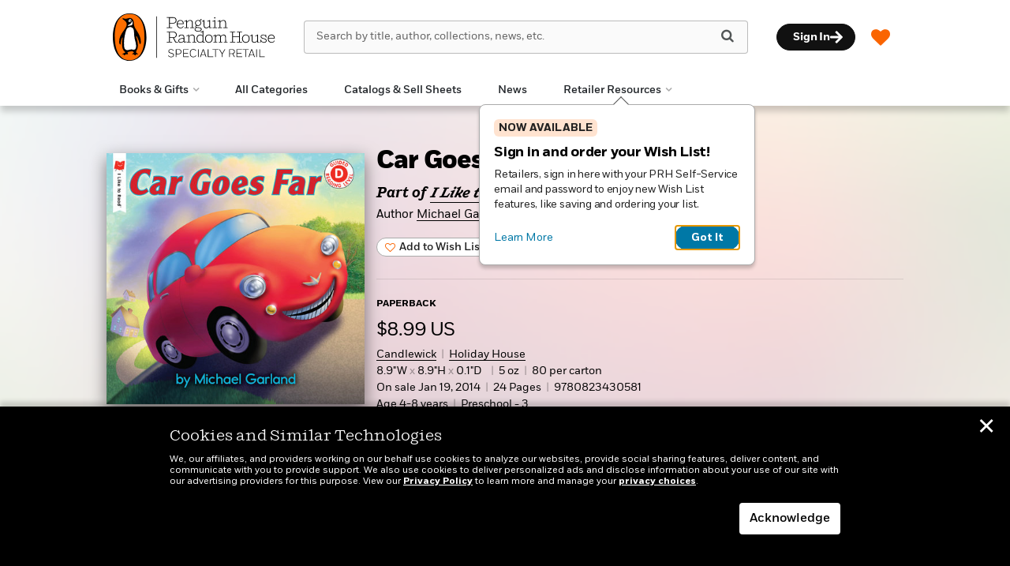

--- FILE ---
content_type: text/html; charset=UTF-8
request_url: https://www.penguinrandomhouseretail.com/book/?isbn=9780823430581
body_size: 84202
content:

<!DOCTYPE html>
<html lang="en" prefix="og: http://ogp.me/ns#">
<head>
	<title>Car Goes Far | Penguin Random House Retail</title>
	<meta charset="utf-8">
	<meta http-equiv="X-UA-Compatible" content="IE=edge"><script type="text/javascript">(window.NREUM||(NREUM={})).init={privacy:{cookies_enabled:true},ajax:{deny_list:["bam.nr-data.net"]},feature_flags:["soft_nav"],distributed_tracing:{enabled:true}};(window.NREUM||(NREUM={})).loader_config={agentID:"1103139329",accountID:"3494181",trustKey:"66686",xpid:"VwIOVVdbCRABVFJTDgADXlwD",licenseKey:"NRJS-0533b578773860e9532",applicationID:"1031914882",browserID:"1103139329"};;/*! For license information please see nr-loader-spa-1.308.0.min.js.LICENSE.txt */
(()=>{var e,t,r={384:(e,t,r)=>{"use strict";r.d(t,{NT:()=>a,US:()=>u,Zm:()=>o,bQ:()=>d,dV:()=>c,pV:()=>l});var n=r(6154),i=r(1863),s=r(1910);const a={beacon:"bam.nr-data.net",errorBeacon:"bam.nr-data.net"};function o(){return n.gm.NREUM||(n.gm.NREUM={}),void 0===n.gm.newrelic&&(n.gm.newrelic=n.gm.NREUM),n.gm.NREUM}function c(){let e=o();return e.o||(e.o={ST:n.gm.setTimeout,SI:n.gm.setImmediate||n.gm.setInterval,CT:n.gm.clearTimeout,XHR:n.gm.XMLHttpRequest,REQ:n.gm.Request,EV:n.gm.Event,PR:n.gm.Promise,MO:n.gm.MutationObserver,FETCH:n.gm.fetch,WS:n.gm.WebSocket},(0,s.i)(...Object.values(e.o))),e}function d(e,t){let r=o();r.initializedAgents??={},t.initializedAt={ms:(0,i.t)(),date:new Date},r.initializedAgents[e]=t}function u(e,t){o()[e]=t}function l(){return function(){let e=o();const t=e.info||{};e.info={beacon:a.beacon,errorBeacon:a.errorBeacon,...t}}(),function(){let e=o();const t=e.init||{};e.init={...t}}(),c(),function(){let e=o();const t=e.loader_config||{};e.loader_config={...t}}(),o()}},782:(e,t,r)=>{"use strict";r.d(t,{T:()=>n});const n=r(860).K7.pageViewTiming},860:(e,t,r)=>{"use strict";r.d(t,{$J:()=>u,K7:()=>c,P3:()=>d,XX:()=>i,Yy:()=>o,df:()=>s,qY:()=>n,v4:()=>a});const n="events",i="jserrors",s="browser/blobs",a="rum",o="browser/logs",c={ajax:"ajax",genericEvents:"generic_events",jserrors:i,logging:"logging",metrics:"metrics",pageAction:"page_action",pageViewEvent:"page_view_event",pageViewTiming:"page_view_timing",sessionReplay:"session_replay",sessionTrace:"session_trace",softNav:"soft_navigations",spa:"spa"},d={[c.pageViewEvent]:1,[c.pageViewTiming]:2,[c.metrics]:3,[c.jserrors]:4,[c.spa]:5,[c.ajax]:6,[c.sessionTrace]:7,[c.softNav]:8,[c.sessionReplay]:9,[c.logging]:10,[c.genericEvents]:11},u={[c.pageViewEvent]:a,[c.pageViewTiming]:n,[c.ajax]:n,[c.spa]:n,[c.softNav]:n,[c.metrics]:i,[c.jserrors]:i,[c.sessionTrace]:s,[c.sessionReplay]:s,[c.logging]:o,[c.genericEvents]:"ins"}},944:(e,t,r)=>{"use strict";r.d(t,{R:()=>i});var n=r(3241);function i(e,t){"function"==typeof console.debug&&(console.debug("New Relic Warning: https://github.com/newrelic/newrelic-browser-agent/blob/main/docs/warning-codes.md#".concat(e),t),(0,n.W)({agentIdentifier:null,drained:null,type:"data",name:"warn",feature:"warn",data:{code:e,secondary:t}}))}},993:(e,t,r)=>{"use strict";r.d(t,{A$:()=>s,ET:()=>a,TZ:()=>o,p_:()=>i});var n=r(860);const i={ERROR:"ERROR",WARN:"WARN",INFO:"INFO",DEBUG:"DEBUG",TRACE:"TRACE"},s={OFF:0,ERROR:1,WARN:2,INFO:3,DEBUG:4,TRACE:5},a="log",o=n.K7.logging},1541:(e,t,r)=>{"use strict";r.d(t,{U:()=>i,f:()=>n});const n={MFE:"MFE",BA:"BA"};function i(e,t){if(2!==t?.harvestEndpointVersion)return{};const r=t.agentRef.runtime.appMetadata.agents[0].entityGuid;return e?{"source.id":e.id,"source.name":e.name,"source.type":e.type,"parent.id":e.parent?.id||r,"parent.type":e.parent?.type||n.BA}:{"entity.guid":r,appId:t.agentRef.info.applicationID}}},1687:(e,t,r)=>{"use strict";r.d(t,{Ak:()=>d,Ze:()=>h,x3:()=>u});var n=r(3241),i=r(7836),s=r(3606),a=r(860),o=r(2646);const c={};function d(e,t){const r={staged:!1,priority:a.P3[t]||0};l(e),c[e].get(t)||c[e].set(t,r)}function u(e,t){e&&c[e]&&(c[e].get(t)&&c[e].delete(t),p(e,t,!1),c[e].size&&f(e))}function l(e){if(!e)throw new Error("agentIdentifier required");c[e]||(c[e]=new Map)}function h(e="",t="feature",r=!1){if(l(e),!e||!c[e].get(t)||r)return p(e,t);c[e].get(t).staged=!0,f(e)}function f(e){const t=Array.from(c[e]);t.every(([e,t])=>t.staged)&&(t.sort((e,t)=>e[1].priority-t[1].priority),t.forEach(([t])=>{c[e].delete(t),p(e,t)}))}function p(e,t,r=!0){const a=e?i.ee.get(e):i.ee,c=s.i.handlers;if(!a.aborted&&a.backlog&&c){if((0,n.W)({agentIdentifier:e,type:"lifecycle",name:"drain",feature:t}),r){const e=a.backlog[t],r=c[t];if(r){for(let t=0;e&&t<e.length;++t)g(e[t],r);Object.entries(r).forEach(([e,t])=>{Object.values(t||{}).forEach(t=>{t[0]?.on&&t[0]?.context()instanceof o.y&&t[0].on(e,t[1])})})}}a.isolatedBacklog||delete c[t],a.backlog[t]=null,a.emit("drain-"+t,[])}}function g(e,t){var r=e[1];Object.values(t[r]||{}).forEach(t=>{var r=e[0];if(t[0]===r){var n=t[1],i=e[3],s=e[2];n.apply(i,s)}})}},1738:(e,t,r)=>{"use strict";r.d(t,{U:()=>f,Y:()=>h});var n=r(3241),i=r(9908),s=r(1863),a=r(944),o=r(5701),c=r(3969),d=r(8362),u=r(860),l=r(4261);function h(e,t,r,s){const h=s||r;!h||h[e]&&h[e]!==d.d.prototype[e]||(h[e]=function(){(0,i.p)(c.xV,["API/"+e+"/called"],void 0,u.K7.metrics,r.ee),(0,n.W)({agentIdentifier:r.agentIdentifier,drained:!!o.B?.[r.agentIdentifier],type:"data",name:"api",feature:l.Pl+e,data:{}});try{return t.apply(this,arguments)}catch(e){(0,a.R)(23,e)}})}function f(e,t,r,n,a){const o=e.info;null===r?delete o.jsAttributes[t]:o.jsAttributes[t]=r,(a||null===r)&&(0,i.p)(l.Pl+n,[(0,s.t)(),t,r],void 0,"session",e.ee)}},1741:(e,t,r)=>{"use strict";r.d(t,{W:()=>s});var n=r(944),i=r(4261);class s{#e(e,...t){if(this[e]!==s.prototype[e])return this[e](...t);(0,n.R)(35,e)}addPageAction(e,t){return this.#e(i.hG,e,t)}register(e){return this.#e(i.eY,e)}recordCustomEvent(e,t){return this.#e(i.fF,e,t)}setPageViewName(e,t){return this.#e(i.Fw,e,t)}setCustomAttribute(e,t,r){return this.#e(i.cD,e,t,r)}noticeError(e,t){return this.#e(i.o5,e,t)}setUserId(e,t=!1){return this.#e(i.Dl,e,t)}setApplicationVersion(e){return this.#e(i.nb,e)}setErrorHandler(e){return this.#e(i.bt,e)}addRelease(e,t){return this.#e(i.k6,e,t)}log(e,t){return this.#e(i.$9,e,t)}start(){return this.#e(i.d3)}finished(e){return this.#e(i.BL,e)}recordReplay(){return this.#e(i.CH)}pauseReplay(){return this.#e(i.Tb)}addToTrace(e){return this.#e(i.U2,e)}setCurrentRouteName(e){return this.#e(i.PA,e)}interaction(e){return this.#e(i.dT,e)}wrapLogger(e,t,r){return this.#e(i.Wb,e,t,r)}measure(e,t){return this.#e(i.V1,e,t)}consent(e){return this.#e(i.Pv,e)}}},1863:(e,t,r)=>{"use strict";function n(){return Math.floor(performance.now())}r.d(t,{t:()=>n})},1910:(e,t,r)=>{"use strict";r.d(t,{i:()=>s});var n=r(944);const i=new Map;function s(...e){return e.every(e=>{if(i.has(e))return i.get(e);const t="function"==typeof e?e.toString():"",r=t.includes("[native code]"),s=t.includes("nrWrapper");return r||s||(0,n.R)(64,e?.name||t),i.set(e,r),r})}},2555:(e,t,r)=>{"use strict";r.d(t,{D:()=>o,f:()=>a});var n=r(384),i=r(8122);const s={beacon:n.NT.beacon,errorBeacon:n.NT.errorBeacon,licenseKey:void 0,applicationID:void 0,sa:void 0,queueTime:void 0,applicationTime:void 0,ttGuid:void 0,user:void 0,account:void 0,product:void 0,extra:void 0,jsAttributes:{},userAttributes:void 0,atts:void 0,transactionName:void 0,tNamePlain:void 0};function a(e){try{return!!e.licenseKey&&!!e.errorBeacon&&!!e.applicationID}catch(e){return!1}}const o=e=>(0,i.a)(e,s)},2614:(e,t,r)=>{"use strict";r.d(t,{BB:()=>a,H3:()=>n,g:()=>d,iL:()=>c,tS:()=>o,uh:()=>i,wk:()=>s});const n="NRBA",i="SESSION",s=144e5,a=18e5,o={STARTED:"session-started",PAUSE:"session-pause",RESET:"session-reset",RESUME:"session-resume",UPDATE:"session-update"},c={SAME_TAB:"same-tab",CROSS_TAB:"cross-tab"},d={OFF:0,FULL:1,ERROR:2}},2646:(e,t,r)=>{"use strict";r.d(t,{y:()=>n});class n{constructor(e){this.contextId=e}}},2843:(e,t,r)=>{"use strict";r.d(t,{G:()=>s,u:()=>i});var n=r(3878);function i(e,t=!1,r,i){(0,n.DD)("visibilitychange",function(){if(t)return void("hidden"===document.visibilityState&&e());e(document.visibilityState)},r,i)}function s(e,t,r){(0,n.sp)("pagehide",e,t,r)}},3241:(e,t,r)=>{"use strict";r.d(t,{W:()=>s});var n=r(6154);const i="newrelic";function s(e={}){try{n.gm.dispatchEvent(new CustomEvent(i,{detail:e}))}catch(e){}}},3304:(e,t,r)=>{"use strict";r.d(t,{A:()=>s});var n=r(7836);const i=()=>{const e=new WeakSet;return(t,r)=>{if("object"==typeof r&&null!==r){if(e.has(r))return;e.add(r)}return r}};function s(e){try{return JSON.stringify(e,i())??""}catch(e){try{n.ee.emit("internal-error",[e])}catch(e){}return""}}},3333:(e,t,r)=>{"use strict";r.d(t,{$v:()=>u,TZ:()=>n,Xh:()=>c,Zp:()=>i,kd:()=>d,mq:()=>o,nf:()=>a,qN:()=>s});const n=r(860).K7.genericEvents,i=["auxclick","click","copy","keydown","paste","scrollend"],s=["focus","blur"],a=4,o=1e3,c=2e3,d=["PageAction","UserAction","BrowserPerformance"],u={RESOURCES:"experimental.resources",REGISTER:"register"}},3434:(e,t,r)=>{"use strict";r.d(t,{Jt:()=>s,YM:()=>d});var n=r(7836),i=r(5607);const s="nr@original:".concat(i.W),a=50;var o=Object.prototype.hasOwnProperty,c=!1;function d(e,t){return e||(e=n.ee),r.inPlace=function(e,t,n,i,s){n||(n="");const a="-"===n.charAt(0);for(let o=0;o<t.length;o++){const c=t[o],d=e[c];l(d)||(e[c]=r(d,a?c+n:n,i,c,s))}},r.flag=s,r;function r(t,r,n,c,d){return l(t)?t:(r||(r=""),nrWrapper[s]=t,function(e,t,r){if(Object.defineProperty&&Object.keys)try{return Object.keys(e).forEach(function(r){Object.defineProperty(t,r,{get:function(){return e[r]},set:function(t){return e[r]=t,t}})}),t}catch(e){u([e],r)}for(var n in e)o.call(e,n)&&(t[n]=e[n])}(t,nrWrapper,e),nrWrapper);function nrWrapper(){var s,o,l,h;let f;try{o=this,s=[...arguments],l="function"==typeof n?n(s,o):n||{}}catch(t){u([t,"",[s,o,c],l],e)}i(r+"start",[s,o,c],l,d);const p=performance.now();let g;try{return h=t.apply(o,s),g=performance.now(),h}catch(e){throw g=performance.now(),i(r+"err",[s,o,e],l,d),f=e,f}finally{const e=g-p,t={start:p,end:g,duration:e,isLongTask:e>=a,methodName:c,thrownError:f};t.isLongTask&&i("long-task",[t,o],l,d),i(r+"end",[s,o,h],l,d)}}}function i(r,n,i,s){if(!c||t){var a=c;c=!0;try{e.emit(r,n,i,t,s)}catch(t){u([t,r,n,i],e)}c=a}}}function u(e,t){t||(t=n.ee);try{t.emit("internal-error",e)}catch(e){}}function l(e){return!(e&&"function"==typeof e&&e.apply&&!e[s])}},3606:(e,t,r)=>{"use strict";r.d(t,{i:()=>s});var n=r(9908);s.on=a;var i=s.handlers={};function s(e,t,r,s){a(s||n.d,i,e,t,r)}function a(e,t,r,i,s){s||(s="feature"),e||(e=n.d);var a=t[s]=t[s]||{};(a[r]=a[r]||[]).push([e,i])}},3738:(e,t,r)=>{"use strict";r.d(t,{He:()=>i,Kp:()=>o,Lc:()=>d,Rz:()=>u,TZ:()=>n,bD:()=>s,d3:()=>a,jx:()=>l,sl:()=>h,uP:()=>c});const n=r(860).K7.sessionTrace,i="bstResource",s="resource",a="-start",o="-end",c="fn"+a,d="fn"+o,u="pushState",l=1e3,h=3e4},3785:(e,t,r)=>{"use strict";r.d(t,{R:()=>c,b:()=>d});var n=r(9908),i=r(1863),s=r(860),a=r(3969),o=r(993);function c(e,t,r={},c=o.p_.INFO,d=!0,u,l=(0,i.t)()){(0,n.p)(a.xV,["API/logging/".concat(c.toLowerCase(),"/called")],void 0,s.K7.metrics,e),(0,n.p)(o.ET,[l,t,r,c,d,u],void 0,s.K7.logging,e)}function d(e){return"string"==typeof e&&Object.values(o.p_).some(t=>t===e.toUpperCase().trim())}},3878:(e,t,r)=>{"use strict";function n(e,t){return{capture:e,passive:!1,signal:t}}function i(e,t,r=!1,i){window.addEventListener(e,t,n(r,i))}function s(e,t,r=!1,i){document.addEventListener(e,t,n(r,i))}r.d(t,{DD:()=>s,jT:()=>n,sp:()=>i})},3962:(e,t,r)=>{"use strict";r.d(t,{AM:()=>a,O2:()=>l,OV:()=>s,Qu:()=>h,TZ:()=>c,ih:()=>f,pP:()=>o,t1:()=>u,tC:()=>i,wD:()=>d});var n=r(860);const i=["click","keydown","submit"],s="popstate",a="api",o="initialPageLoad",c=n.K7.softNav,d=5e3,u=500,l={INITIAL_PAGE_LOAD:"",ROUTE_CHANGE:1,UNSPECIFIED:2},h={INTERACTION:1,AJAX:2,CUSTOM_END:3,CUSTOM_TRACER:4},f={IP:"in progress",PF:"pending finish",FIN:"finished",CAN:"cancelled"}},3969:(e,t,r)=>{"use strict";r.d(t,{TZ:()=>n,XG:()=>o,rs:()=>i,xV:()=>a,z_:()=>s});const n=r(860).K7.metrics,i="sm",s="cm",a="storeSupportabilityMetrics",o="storeEventMetrics"},4234:(e,t,r)=>{"use strict";r.d(t,{W:()=>s});var n=r(7836),i=r(1687);class s{constructor(e,t){this.agentIdentifier=e,this.ee=n.ee.get(e),this.featureName=t,this.blocked=!1}deregisterDrain(){(0,i.x3)(this.agentIdentifier,this.featureName)}}},4261:(e,t,r)=>{"use strict";r.d(t,{$9:()=>u,BL:()=>c,CH:()=>p,Dl:()=>R,Fw:()=>w,PA:()=>v,Pl:()=>n,Pv:()=>A,Tb:()=>h,U2:()=>a,V1:()=>E,Wb:()=>T,bt:()=>y,cD:()=>b,d3:()=>x,dT:()=>d,eY:()=>g,fF:()=>f,hG:()=>s,hw:()=>i,k6:()=>o,nb:()=>m,o5:()=>l});const n="api-",i=n+"ixn-",s="addPageAction",a="addToTrace",o="addRelease",c="finished",d="interaction",u="log",l="noticeError",h="pauseReplay",f="recordCustomEvent",p="recordReplay",g="register",m="setApplicationVersion",v="setCurrentRouteName",b="setCustomAttribute",y="setErrorHandler",w="setPageViewName",R="setUserId",x="start",T="wrapLogger",E="measure",A="consent"},5205:(e,t,r)=>{"use strict";r.d(t,{j:()=>S});var n=r(384),i=r(1741);var s=r(2555),a=r(3333);const o=e=>{if(!e||"string"!=typeof e)return!1;try{document.createDocumentFragment().querySelector(e)}catch{return!1}return!0};var c=r(2614),d=r(944),u=r(8122);const l="[data-nr-mask]",h=e=>(0,u.a)(e,(()=>{const e={feature_flags:[],experimental:{allow_registered_children:!1,resources:!1},mask_selector:"*",block_selector:"[data-nr-block]",mask_input_options:{color:!1,date:!1,"datetime-local":!1,email:!1,month:!1,number:!1,range:!1,search:!1,tel:!1,text:!1,time:!1,url:!1,week:!1,textarea:!1,select:!1,password:!0}};return{ajax:{deny_list:void 0,block_internal:!0,enabled:!0,autoStart:!0},api:{get allow_registered_children(){return e.feature_flags.includes(a.$v.REGISTER)||e.experimental.allow_registered_children},set allow_registered_children(t){e.experimental.allow_registered_children=t},duplicate_registered_data:!1},browser_consent_mode:{enabled:!1},distributed_tracing:{enabled:void 0,exclude_newrelic_header:void 0,cors_use_newrelic_header:void 0,cors_use_tracecontext_headers:void 0,allowed_origins:void 0},get feature_flags(){return e.feature_flags},set feature_flags(t){e.feature_flags=t},generic_events:{enabled:!0,autoStart:!0},harvest:{interval:30},jserrors:{enabled:!0,autoStart:!0},logging:{enabled:!0,autoStart:!0},metrics:{enabled:!0,autoStart:!0},obfuscate:void 0,page_action:{enabled:!0},page_view_event:{enabled:!0,autoStart:!0},page_view_timing:{enabled:!0,autoStart:!0},performance:{capture_marks:!1,capture_measures:!1,capture_detail:!0,resources:{get enabled(){return e.feature_flags.includes(a.$v.RESOURCES)||e.experimental.resources},set enabled(t){e.experimental.resources=t},asset_types:[],first_party_domains:[],ignore_newrelic:!0}},privacy:{cookies_enabled:!0},proxy:{assets:void 0,beacon:void 0},session:{expiresMs:c.wk,inactiveMs:c.BB},session_replay:{autoStart:!0,enabled:!1,preload:!1,sampling_rate:10,error_sampling_rate:100,collect_fonts:!1,inline_images:!1,fix_stylesheets:!0,mask_all_inputs:!0,get mask_text_selector(){return e.mask_selector},set mask_text_selector(t){o(t)?e.mask_selector="".concat(t,",").concat(l):""===t||null===t?e.mask_selector=l:(0,d.R)(5,t)},get block_class(){return"nr-block"},get ignore_class(){return"nr-ignore"},get mask_text_class(){return"nr-mask"},get block_selector(){return e.block_selector},set block_selector(t){o(t)?e.block_selector+=",".concat(t):""!==t&&(0,d.R)(6,t)},get mask_input_options(){return e.mask_input_options},set mask_input_options(t){t&&"object"==typeof t?e.mask_input_options={...t,password:!0}:(0,d.R)(7,t)}},session_trace:{enabled:!0,autoStart:!0},soft_navigations:{enabled:!0,autoStart:!0},spa:{enabled:!0,autoStart:!0},ssl:void 0,user_actions:{enabled:!0,elementAttributes:["id","className","tagName","type"]}}})());var f=r(6154),p=r(9324);let g=0;const m={buildEnv:p.F3,distMethod:p.Xs,version:p.xv,originTime:f.WN},v={consented:!1},b={appMetadata:{},get consented(){return this.session?.state?.consent||v.consented},set consented(e){v.consented=e},customTransaction:void 0,denyList:void 0,disabled:!1,harvester:void 0,isolatedBacklog:!1,isRecording:!1,loaderType:void 0,maxBytes:3e4,obfuscator:void 0,onerror:void 0,ptid:void 0,releaseIds:{},session:void 0,timeKeeper:void 0,registeredEntities:[],jsAttributesMetadata:{bytes:0},get harvestCount(){return++g}},y=e=>{const t=(0,u.a)(e,b),r=Object.keys(m).reduce((e,t)=>(e[t]={value:m[t],writable:!1,configurable:!0,enumerable:!0},e),{});return Object.defineProperties(t,r)};var w=r(5701);const R=e=>{const t=e.startsWith("http");e+="/",r.p=t?e:"https://"+e};var x=r(7836),T=r(3241);const E={accountID:void 0,trustKey:void 0,agentID:void 0,licenseKey:void 0,applicationID:void 0,xpid:void 0},A=e=>(0,u.a)(e,E),_=new Set;function S(e,t={},r,a){let{init:o,info:c,loader_config:d,runtime:u={},exposed:l=!0}=t;if(!c){const e=(0,n.pV)();o=e.init,c=e.info,d=e.loader_config}e.init=h(o||{}),e.loader_config=A(d||{}),c.jsAttributes??={},f.bv&&(c.jsAttributes.isWorker=!0),e.info=(0,s.D)(c);const p=e.init,g=[c.beacon,c.errorBeacon];_.has(e.agentIdentifier)||(p.proxy.assets&&(R(p.proxy.assets),g.push(p.proxy.assets)),p.proxy.beacon&&g.push(p.proxy.beacon),e.beacons=[...g],function(e){const t=(0,n.pV)();Object.getOwnPropertyNames(i.W.prototype).forEach(r=>{const n=i.W.prototype[r];if("function"!=typeof n||"constructor"===n)return;let s=t[r];e[r]&&!1!==e.exposed&&"micro-agent"!==e.runtime?.loaderType&&(t[r]=(...t)=>{const n=e[r](...t);return s?s(...t):n})})}(e),(0,n.US)("activatedFeatures",w.B)),u.denyList=[...p.ajax.deny_list||[],...p.ajax.block_internal?g:[]],u.ptid=e.agentIdentifier,u.loaderType=r,e.runtime=y(u),_.has(e.agentIdentifier)||(e.ee=x.ee.get(e.agentIdentifier),e.exposed=l,(0,T.W)({agentIdentifier:e.agentIdentifier,drained:!!w.B?.[e.agentIdentifier],type:"lifecycle",name:"initialize",feature:void 0,data:e.config})),_.add(e.agentIdentifier)}},5270:(e,t,r)=>{"use strict";r.d(t,{Aw:()=>a,SR:()=>s,rF:()=>o});var n=r(384),i=r(7767);function s(e){return!!(0,n.dV)().o.MO&&(0,i.V)(e)&&!0===e?.session_trace.enabled}function a(e){return!0===e?.session_replay.preload&&s(e)}function o(e,t){try{if("string"==typeof t?.type){if("password"===t.type.toLowerCase())return"*".repeat(e?.length||0);if(void 0!==t?.dataset?.nrUnmask||t?.classList?.contains("nr-unmask"))return e}}catch(e){}return"string"==typeof e?e.replace(/[\S]/g,"*"):"*".repeat(e?.length||0)}},5289:(e,t,r)=>{"use strict";r.d(t,{GG:()=>a,Qr:()=>c,sB:()=>o});var n=r(3878),i=r(6389);function s(){return"undefined"==typeof document||"complete"===document.readyState}function a(e,t){if(s())return e();const r=(0,i.J)(e),a=setInterval(()=>{s()&&(clearInterval(a),r())},500);(0,n.sp)("load",r,t)}function o(e){if(s())return e();(0,n.DD)("DOMContentLoaded",e)}function c(e){if(s())return e();(0,n.sp)("popstate",e)}},5607:(e,t,r)=>{"use strict";r.d(t,{W:()=>n});const n=(0,r(9566).bz)()},5701:(e,t,r)=>{"use strict";r.d(t,{B:()=>s,t:()=>a});var n=r(3241);const i=new Set,s={};function a(e,t){const r=t.agentIdentifier;s[r]??={},e&&"object"==typeof e&&(i.has(r)||(t.ee.emit("rumresp",[e]),s[r]=e,i.add(r),(0,n.W)({agentIdentifier:r,loaded:!0,drained:!0,type:"lifecycle",name:"load",feature:void 0,data:e})))}},6154:(e,t,r)=>{"use strict";r.d(t,{OF:()=>d,RI:()=>i,WN:()=>h,bv:()=>s,eN:()=>f,gm:()=>a,lR:()=>l,m:()=>c,mw:()=>o,sb:()=>u});var n=r(1863);const i="undefined"!=typeof window&&!!window.document,s="undefined"!=typeof WorkerGlobalScope&&("undefined"!=typeof self&&self instanceof WorkerGlobalScope&&self.navigator instanceof WorkerNavigator||"undefined"!=typeof globalThis&&globalThis instanceof WorkerGlobalScope&&globalThis.navigator instanceof WorkerNavigator),a=i?window:"undefined"!=typeof WorkerGlobalScope&&("undefined"!=typeof self&&self instanceof WorkerGlobalScope&&self||"undefined"!=typeof globalThis&&globalThis instanceof WorkerGlobalScope&&globalThis),o=Boolean("hidden"===a?.document?.visibilityState),c=""+a?.location,d=/iPad|iPhone|iPod/.test(a.navigator?.userAgent),u=d&&"undefined"==typeof SharedWorker,l=(()=>{const e=a.navigator?.userAgent?.match(/Firefox[/\s](\d+\.\d+)/);return Array.isArray(e)&&e.length>=2?+e[1]:0})(),h=Date.now()-(0,n.t)(),f=()=>"undefined"!=typeof PerformanceNavigationTiming&&a?.performance?.getEntriesByType("navigation")?.[0]?.responseStart},6344:(e,t,r)=>{"use strict";r.d(t,{BB:()=>u,Qb:()=>l,TZ:()=>i,Ug:()=>a,Vh:()=>s,_s:()=>o,bc:()=>d,yP:()=>c});var n=r(2614);const i=r(860).K7.sessionReplay,s="errorDuringReplay",a=.12,o={DomContentLoaded:0,Load:1,FullSnapshot:2,IncrementalSnapshot:3,Meta:4,Custom:5},c={[n.g.ERROR]:15e3,[n.g.FULL]:3e5,[n.g.OFF]:0},d={RESET:{message:"Session was reset",sm:"Reset"},IMPORT:{message:"Recorder failed to import",sm:"Import"},TOO_MANY:{message:"429: Too Many Requests",sm:"Too-Many"},TOO_BIG:{message:"Payload was too large",sm:"Too-Big"},CROSS_TAB:{message:"Session Entity was set to OFF on another tab",sm:"Cross-Tab"},ENTITLEMENTS:{message:"Session Replay is not allowed and will not be started",sm:"Entitlement"}},u=5e3,l={API:"api",RESUME:"resume",SWITCH_TO_FULL:"switchToFull",INITIALIZE:"initialize",PRELOAD:"preload"}},6389:(e,t,r)=>{"use strict";function n(e,t=500,r={}){const n=r?.leading||!1;let i;return(...r)=>{n&&void 0===i&&(e.apply(this,r),i=setTimeout(()=>{i=clearTimeout(i)},t)),n||(clearTimeout(i),i=setTimeout(()=>{e.apply(this,r)},t))}}function i(e){let t=!1;return(...r)=>{t||(t=!0,e.apply(this,r))}}r.d(t,{J:()=>i,s:()=>n})},6630:(e,t,r)=>{"use strict";r.d(t,{T:()=>n});const n=r(860).K7.pageViewEvent},6774:(e,t,r)=>{"use strict";r.d(t,{T:()=>n});const n=r(860).K7.jserrors},7295:(e,t,r)=>{"use strict";r.d(t,{Xv:()=>a,gX:()=>i,iW:()=>s});var n=[];function i(e){if(!e||s(e))return!1;if(0===n.length)return!0;if("*"===n[0].hostname)return!1;for(var t=0;t<n.length;t++){var r=n[t];if(r.hostname.test(e.hostname)&&r.pathname.test(e.pathname))return!1}return!0}function s(e){return void 0===e.hostname}function a(e){if(n=[],e&&e.length)for(var t=0;t<e.length;t++){let r=e[t];if(!r)continue;if("*"===r)return void(n=[{hostname:"*"}]);0===r.indexOf("http://")?r=r.substring(7):0===r.indexOf("https://")&&(r=r.substring(8));const i=r.indexOf("/");let s,a;i>0?(s=r.substring(0,i),a=r.substring(i)):(s=r,a="*");let[c]=s.split(":");n.push({hostname:o(c),pathname:o(a,!0)})}}function o(e,t=!1){const r=e.replace(/[.+?^${}()|[\]\\]/g,e=>"\\"+e).replace(/\*/g,".*?");return new RegExp((t?"^":"")+r+"$")}},7485:(e,t,r)=>{"use strict";r.d(t,{D:()=>i});var n=r(6154);function i(e){if(0===(e||"").indexOf("data:"))return{protocol:"data"};try{const t=new URL(e,location.href),r={port:t.port,hostname:t.hostname,pathname:t.pathname,search:t.search,protocol:t.protocol.slice(0,t.protocol.indexOf(":")),sameOrigin:t.protocol===n.gm?.location?.protocol&&t.host===n.gm?.location?.host};return r.port&&""!==r.port||("http:"===t.protocol&&(r.port="80"),"https:"===t.protocol&&(r.port="443")),r.pathname&&""!==r.pathname?r.pathname.startsWith("/")||(r.pathname="/".concat(r.pathname)):r.pathname="/",r}catch(e){return{}}}},7699:(e,t,r)=>{"use strict";r.d(t,{It:()=>s,KC:()=>o,No:()=>i,qh:()=>a});var n=r(860);const i=16e3,s=1e6,a="SESSION_ERROR",o={[n.K7.logging]:!0,[n.K7.genericEvents]:!1,[n.K7.jserrors]:!1,[n.K7.ajax]:!1}},7767:(e,t,r)=>{"use strict";r.d(t,{V:()=>i});var n=r(6154);const i=e=>n.RI&&!0===e?.privacy.cookies_enabled},7836:(e,t,r)=>{"use strict";r.d(t,{P:()=>o,ee:()=>c});var n=r(384),i=r(8990),s=r(2646),a=r(5607);const o="nr@context:".concat(a.W),c=function e(t,r){var n={},a={},u={},l=!1;try{l=16===r.length&&d.initializedAgents?.[r]?.runtime.isolatedBacklog}catch(e){}var h={on:p,addEventListener:p,removeEventListener:function(e,t){var r=n[e];if(!r)return;for(var i=0;i<r.length;i++)r[i]===t&&r.splice(i,1)},emit:function(e,r,n,i,s){!1!==s&&(s=!0);if(c.aborted&&!i)return;t&&s&&t.emit(e,r,n);var o=f(n);g(e).forEach(e=>{e.apply(o,r)});var d=v()[a[e]];d&&d.push([h,e,r,o]);return o},get:m,listeners:g,context:f,buffer:function(e,t){const r=v();if(t=t||"feature",h.aborted)return;Object.entries(e||{}).forEach(([e,n])=>{a[n]=t,t in r||(r[t]=[])})},abort:function(){h._aborted=!0,Object.keys(h.backlog).forEach(e=>{delete h.backlog[e]})},isBuffering:function(e){return!!v()[a[e]]},debugId:r,backlog:l?{}:t&&"object"==typeof t.backlog?t.backlog:{},isolatedBacklog:l};return Object.defineProperty(h,"aborted",{get:()=>{let e=h._aborted||!1;return e||(t&&(e=t.aborted),e)}}),h;function f(e){return e&&e instanceof s.y?e:e?(0,i.I)(e,o,()=>new s.y(o)):new s.y(o)}function p(e,t){n[e]=g(e).concat(t)}function g(e){return n[e]||[]}function m(t){return u[t]=u[t]||e(h,t)}function v(){return h.backlog}}(void 0,"globalEE"),d=(0,n.Zm)();d.ee||(d.ee=c)},8122:(e,t,r)=>{"use strict";r.d(t,{a:()=>i});var n=r(944);function i(e,t){try{if(!e||"object"!=typeof e)return(0,n.R)(3);if(!t||"object"!=typeof t)return(0,n.R)(4);const r=Object.create(Object.getPrototypeOf(t),Object.getOwnPropertyDescriptors(t)),s=0===Object.keys(r).length?e:r;for(let a in s)if(void 0!==e[a])try{if(null===e[a]){r[a]=null;continue}Array.isArray(e[a])&&Array.isArray(t[a])?r[a]=Array.from(new Set([...e[a],...t[a]])):"object"==typeof e[a]&&"object"==typeof t[a]?r[a]=i(e[a],t[a]):r[a]=e[a]}catch(e){r[a]||(0,n.R)(1,e)}return r}catch(e){(0,n.R)(2,e)}}},8139:(e,t,r)=>{"use strict";r.d(t,{u:()=>h});var n=r(7836),i=r(3434),s=r(8990),a=r(6154);const o={},c=a.gm.XMLHttpRequest,d="addEventListener",u="removeEventListener",l="nr@wrapped:".concat(n.P);function h(e){var t=function(e){return(e||n.ee).get("events")}(e);if(o[t.debugId]++)return t;o[t.debugId]=1;var r=(0,i.YM)(t,!0);function h(e){r.inPlace(e,[d,u],"-",p)}function p(e,t){return e[1]}return"getPrototypeOf"in Object&&(a.RI&&f(document,h),c&&f(c.prototype,h),f(a.gm,h)),t.on(d+"-start",function(e,t){var n=e[1];if(null!==n&&("function"==typeof n||"object"==typeof n)&&"newrelic"!==e[0]){var i=(0,s.I)(n,l,function(){var e={object:function(){if("function"!=typeof n.handleEvent)return;return n.handleEvent.apply(n,arguments)},function:n}[typeof n];return e?r(e,"fn-",null,e.name||"anonymous"):n});this.wrapped=e[1]=i}}),t.on(u+"-start",function(e){e[1]=this.wrapped||e[1]}),t}function f(e,t,...r){let n=e;for(;"object"==typeof n&&!Object.prototype.hasOwnProperty.call(n,d);)n=Object.getPrototypeOf(n);n&&t(n,...r)}},8362:(e,t,r)=>{"use strict";r.d(t,{d:()=>s});var n=r(9566),i=r(1741);class s extends i.W{agentIdentifier=(0,n.LA)(16)}},8374:(e,t,r)=>{r.nc=(()=>{try{return document?.currentScript?.nonce}catch(e){}return""})()},8990:(e,t,r)=>{"use strict";r.d(t,{I:()=>i});var n=Object.prototype.hasOwnProperty;function i(e,t,r){if(n.call(e,t))return e[t];var i=r();if(Object.defineProperty&&Object.keys)try{return Object.defineProperty(e,t,{value:i,writable:!0,enumerable:!1}),i}catch(e){}return e[t]=i,i}},9119:(e,t,r)=>{"use strict";r.d(t,{L:()=>s});var n=/([^?#]*)[^#]*(#[^?]*|$).*/,i=/([^?#]*)().*/;function s(e,t){return e?e.replace(t?n:i,"$1$2"):e}},9300:(e,t,r)=>{"use strict";r.d(t,{T:()=>n});const n=r(860).K7.ajax},9324:(e,t,r)=>{"use strict";r.d(t,{AJ:()=>a,F3:()=>i,Xs:()=>s,Yq:()=>o,xv:()=>n});const n="1.308.0",i="PROD",s="CDN",a="@newrelic/rrweb",o="1.0.1"},9566:(e,t,r)=>{"use strict";r.d(t,{LA:()=>o,ZF:()=>c,bz:()=>a,el:()=>d});var n=r(6154);const i="xxxxxxxx-xxxx-4xxx-yxxx-xxxxxxxxxxxx";function s(e,t){return e?15&e[t]:16*Math.random()|0}function a(){const e=n.gm?.crypto||n.gm?.msCrypto;let t,r=0;return e&&e.getRandomValues&&(t=e.getRandomValues(new Uint8Array(30))),i.split("").map(e=>"x"===e?s(t,r++).toString(16):"y"===e?(3&s()|8).toString(16):e).join("")}function o(e){const t=n.gm?.crypto||n.gm?.msCrypto;let r,i=0;t&&t.getRandomValues&&(r=t.getRandomValues(new Uint8Array(e)));const a=[];for(var o=0;o<e;o++)a.push(s(r,i++).toString(16));return a.join("")}function c(){return o(16)}function d(){return o(32)}},9908:(e,t,r)=>{"use strict";r.d(t,{d:()=>n,p:()=>i});var n=r(7836).ee.get("handle");function i(e,t,r,i,s){s?(s.buffer([e],i),s.emit(e,t,r)):(n.buffer([e],i),n.emit(e,t,r))}}},n={};function i(e){var t=n[e];if(void 0!==t)return t.exports;var s=n[e]={exports:{}};return r[e](s,s.exports,i),s.exports}i.m=r,i.d=(e,t)=>{for(var r in t)i.o(t,r)&&!i.o(e,r)&&Object.defineProperty(e,r,{enumerable:!0,get:t[r]})},i.f={},i.e=e=>Promise.all(Object.keys(i.f).reduce((t,r)=>(i.f[r](e,t),t),[])),i.u=e=>({212:"nr-spa-compressor",249:"nr-spa-recorder",478:"nr-spa"}[e]+"-1.308.0.min.js"),i.o=(e,t)=>Object.prototype.hasOwnProperty.call(e,t),e={},t="NRBA-1.308.0.PROD:",i.l=(r,n,s,a)=>{if(e[r])e[r].push(n);else{var o,c;if(void 0!==s)for(var d=document.getElementsByTagName("script"),u=0;u<d.length;u++){var l=d[u];if(l.getAttribute("src")==r||l.getAttribute("data-webpack")==t+s){o=l;break}}if(!o){c=!0;var h={478:"sha512-RSfSVnmHk59T/uIPbdSE0LPeqcEdF4/+XhfJdBuccH5rYMOEZDhFdtnh6X6nJk7hGpzHd9Ujhsy7lZEz/ORYCQ==",249:"sha512-ehJXhmntm85NSqW4MkhfQqmeKFulra3klDyY0OPDUE+sQ3GokHlPh1pmAzuNy//3j4ac6lzIbmXLvGQBMYmrkg==",212:"sha512-B9h4CR46ndKRgMBcK+j67uSR2RCnJfGefU+A7FrgR/k42ovXy5x/MAVFiSvFxuVeEk/pNLgvYGMp1cBSK/G6Fg=="};(o=document.createElement("script")).charset="utf-8",i.nc&&o.setAttribute("nonce",i.nc),o.setAttribute("data-webpack",t+s),o.src=r,0!==o.src.indexOf(window.location.origin+"/")&&(o.crossOrigin="anonymous"),h[a]&&(o.integrity=h[a])}e[r]=[n];var f=(t,n)=>{o.onerror=o.onload=null,clearTimeout(p);var i=e[r];if(delete e[r],o.parentNode&&o.parentNode.removeChild(o),i&&i.forEach(e=>e(n)),t)return t(n)},p=setTimeout(f.bind(null,void 0,{type:"timeout",target:o}),12e4);o.onerror=f.bind(null,o.onerror),o.onload=f.bind(null,o.onload),c&&document.head.appendChild(o)}},i.r=e=>{"undefined"!=typeof Symbol&&Symbol.toStringTag&&Object.defineProperty(e,Symbol.toStringTag,{value:"Module"}),Object.defineProperty(e,"__esModule",{value:!0})},i.p="https://js-agent.newrelic.com/",(()=>{var e={38:0,788:0};i.f.j=(t,r)=>{var n=i.o(e,t)?e[t]:void 0;if(0!==n)if(n)r.push(n[2]);else{var s=new Promise((r,i)=>n=e[t]=[r,i]);r.push(n[2]=s);var a=i.p+i.u(t),o=new Error;i.l(a,r=>{if(i.o(e,t)&&(0!==(n=e[t])&&(e[t]=void 0),n)){var s=r&&("load"===r.type?"missing":r.type),a=r&&r.target&&r.target.src;o.message="Loading chunk "+t+" failed: ("+s+": "+a+")",o.name="ChunkLoadError",o.type=s,o.request=a,n[1](o)}},"chunk-"+t,t)}};var t=(t,r)=>{var n,s,[a,o,c]=r,d=0;if(a.some(t=>0!==e[t])){for(n in o)i.o(o,n)&&(i.m[n]=o[n]);if(c)c(i)}for(t&&t(r);d<a.length;d++)s=a[d],i.o(e,s)&&e[s]&&e[s][0](),e[s]=0},r=self["webpackChunk:NRBA-1.308.0.PROD"]=self["webpackChunk:NRBA-1.308.0.PROD"]||[];r.forEach(t.bind(null,0)),r.push=t.bind(null,r.push.bind(r))})(),(()=>{"use strict";i(8374);var e=i(8362),t=i(860);const r=Object.values(t.K7);var n=i(5205);var s=i(9908),a=i(1863),o=i(4261),c=i(1738);var d=i(1687),u=i(4234),l=i(5289),h=i(6154),f=i(944),p=i(5270),g=i(7767),m=i(6389),v=i(7699);class b extends u.W{constructor(e,t){super(e.agentIdentifier,t),this.agentRef=e,this.abortHandler=void 0,this.featAggregate=void 0,this.loadedSuccessfully=void 0,this.onAggregateImported=new Promise(e=>{this.loadedSuccessfully=e}),this.deferred=Promise.resolve(),!1===e.init[this.featureName].autoStart?this.deferred=new Promise((t,r)=>{this.ee.on("manual-start-all",(0,m.J)(()=>{(0,d.Ak)(e.agentIdentifier,this.featureName),t()}))}):(0,d.Ak)(e.agentIdentifier,t)}importAggregator(e,t,r={}){if(this.featAggregate)return;const n=async()=>{let n;await this.deferred;try{if((0,g.V)(e.init)){const{setupAgentSession:t}=await i.e(478).then(i.bind(i,8766));n=t(e)}}catch(e){(0,f.R)(20,e),this.ee.emit("internal-error",[e]),(0,s.p)(v.qh,[e],void 0,this.featureName,this.ee)}try{if(!this.#t(this.featureName,n,e.init))return(0,d.Ze)(this.agentIdentifier,this.featureName),void this.loadedSuccessfully(!1);const{Aggregate:i}=await t();this.featAggregate=new i(e,r),e.runtime.harvester.initializedAggregates.push(this.featAggregate),this.loadedSuccessfully(!0)}catch(e){(0,f.R)(34,e),this.abortHandler?.(),(0,d.Ze)(this.agentIdentifier,this.featureName,!0),this.loadedSuccessfully(!1),this.ee&&this.ee.abort()}};h.RI?(0,l.GG)(()=>n(),!0):n()}#t(e,r,n){if(this.blocked)return!1;switch(e){case t.K7.sessionReplay:return(0,p.SR)(n)&&!!r;case t.K7.sessionTrace:return!!r;default:return!0}}}var y=i(6630),w=i(2614),R=i(3241);class x extends b{static featureName=y.T;constructor(e){var t;super(e,y.T),this.setupInspectionEvents(e.agentIdentifier),t=e,(0,c.Y)(o.Fw,function(e,r){"string"==typeof e&&("/"!==e.charAt(0)&&(e="/"+e),t.runtime.customTransaction=(r||"http://custom.transaction")+e,(0,s.p)(o.Pl+o.Fw,[(0,a.t)()],void 0,void 0,t.ee))},t),this.importAggregator(e,()=>i.e(478).then(i.bind(i,2467)))}setupInspectionEvents(e){const t=(t,r)=>{t&&(0,R.W)({agentIdentifier:e,timeStamp:t.timeStamp,loaded:"complete"===t.target.readyState,type:"window",name:r,data:t.target.location+""})};(0,l.sB)(e=>{t(e,"DOMContentLoaded")}),(0,l.GG)(e=>{t(e,"load")}),(0,l.Qr)(e=>{t(e,"navigate")}),this.ee.on(w.tS.UPDATE,(t,r)=>{(0,R.W)({agentIdentifier:e,type:"lifecycle",name:"session",data:r})})}}var T=i(384);class E extends e.d{constructor(e){var t;(super(),h.gm)?(this.features={},(0,T.bQ)(this.agentIdentifier,this),this.desiredFeatures=new Set(e.features||[]),this.desiredFeatures.add(x),(0,n.j)(this,e,e.loaderType||"agent"),t=this,(0,c.Y)(o.cD,function(e,r,n=!1){if("string"==typeof e){if(["string","number","boolean"].includes(typeof r)||null===r)return(0,c.U)(t,e,r,o.cD,n);(0,f.R)(40,typeof r)}else(0,f.R)(39,typeof e)},t),function(e){(0,c.Y)(o.Dl,function(t,r=!1){if("string"!=typeof t&&null!==t)return void(0,f.R)(41,typeof t);const n=e.info.jsAttributes["enduser.id"];r&&null!=n&&n!==t?(0,s.p)(o.Pl+"setUserIdAndResetSession",[t],void 0,"session",e.ee):(0,c.U)(e,"enduser.id",t,o.Dl,!0)},e)}(this),function(e){(0,c.Y)(o.nb,function(t){if("string"==typeof t||null===t)return(0,c.U)(e,"application.version",t,o.nb,!1);(0,f.R)(42,typeof t)},e)}(this),function(e){(0,c.Y)(o.d3,function(){e.ee.emit("manual-start-all")},e)}(this),function(e){(0,c.Y)(o.Pv,function(t=!0){if("boolean"==typeof t){if((0,s.p)(o.Pl+o.Pv,[t],void 0,"session",e.ee),e.runtime.consented=t,t){const t=e.features.page_view_event;t.onAggregateImported.then(e=>{const r=t.featAggregate;e&&!r.sentRum&&r.sendRum()})}}else(0,f.R)(65,typeof t)},e)}(this),this.run()):(0,f.R)(21)}get config(){return{info:this.info,init:this.init,loader_config:this.loader_config,runtime:this.runtime}}get api(){return this}run(){try{const e=function(e){const t={};return r.forEach(r=>{t[r]=!!e[r]?.enabled}),t}(this.init),n=[...this.desiredFeatures];n.sort((e,r)=>t.P3[e.featureName]-t.P3[r.featureName]),n.forEach(r=>{if(!e[r.featureName]&&r.featureName!==t.K7.pageViewEvent)return;if(r.featureName===t.K7.spa)return void(0,f.R)(67);const n=function(e){switch(e){case t.K7.ajax:return[t.K7.jserrors];case t.K7.sessionTrace:return[t.K7.ajax,t.K7.pageViewEvent];case t.K7.sessionReplay:return[t.K7.sessionTrace];case t.K7.pageViewTiming:return[t.K7.pageViewEvent];default:return[]}}(r.featureName).filter(e=>!(e in this.features));n.length>0&&(0,f.R)(36,{targetFeature:r.featureName,missingDependencies:n}),this.features[r.featureName]=new r(this)})}catch(e){(0,f.R)(22,e);for(const e in this.features)this.features[e].abortHandler?.();const t=(0,T.Zm)();delete t.initializedAgents[this.agentIdentifier]?.features,delete this.sharedAggregator;return t.ee.get(this.agentIdentifier).abort(),!1}}}var A=i(2843),_=i(782);class S extends b{static featureName=_.T;constructor(e){super(e,_.T),h.RI&&((0,A.u)(()=>(0,s.p)("docHidden",[(0,a.t)()],void 0,_.T,this.ee),!0),(0,A.G)(()=>(0,s.p)("winPagehide",[(0,a.t)()],void 0,_.T,this.ee)),this.importAggregator(e,()=>i.e(478).then(i.bind(i,9917))))}}var O=i(3969);class I extends b{static featureName=O.TZ;constructor(e){super(e,O.TZ),h.RI&&document.addEventListener("securitypolicyviolation",e=>{(0,s.p)(O.xV,["Generic/CSPViolation/Detected"],void 0,this.featureName,this.ee)}),this.importAggregator(e,()=>i.e(478).then(i.bind(i,6555)))}}var N=i(6774),P=i(3878),k=i(3304);class D{constructor(e,t,r,n,i){this.name="UncaughtError",this.message="string"==typeof e?e:(0,k.A)(e),this.sourceURL=t,this.line=r,this.column=n,this.__newrelic=i}}function C(e){return M(e)?e:new D(void 0!==e?.message?e.message:e,e?.filename||e?.sourceURL,e?.lineno||e?.line,e?.colno||e?.col,e?.__newrelic,e?.cause)}function j(e){const t="Unhandled Promise Rejection: ";if(!e?.reason)return;if(M(e.reason)){try{e.reason.message.startsWith(t)||(e.reason.message=t+e.reason.message)}catch(e){}return C(e.reason)}const r=C(e.reason);return(r.message||"").startsWith(t)||(r.message=t+r.message),r}function L(e){if(e.error instanceof SyntaxError&&!/:\d+$/.test(e.error.stack?.trim())){const t=new D(e.message,e.filename,e.lineno,e.colno,e.error.__newrelic,e.cause);return t.name=SyntaxError.name,t}return M(e.error)?e.error:C(e)}function M(e){return e instanceof Error&&!!e.stack}function H(e,r,n,i,o=(0,a.t)()){"string"==typeof e&&(e=new Error(e)),(0,s.p)("err",[e,o,!1,r,n.runtime.isRecording,void 0,i],void 0,t.K7.jserrors,n.ee),(0,s.p)("uaErr",[],void 0,t.K7.genericEvents,n.ee)}var B=i(1541),K=i(993),W=i(3785);function U(e,{customAttributes:t={},level:r=K.p_.INFO}={},n,i,s=(0,a.t)()){(0,W.R)(n.ee,e,t,r,!1,i,s)}function F(e,r,n,i,c=(0,a.t)()){(0,s.p)(o.Pl+o.hG,[c,e,r,i],void 0,t.K7.genericEvents,n.ee)}function V(e,r,n,i,c=(0,a.t)()){const{start:d,end:u,customAttributes:l}=r||{},h={customAttributes:l||{}};if("object"!=typeof h.customAttributes||"string"!=typeof e||0===e.length)return void(0,f.R)(57);const p=(e,t)=>null==e?t:"number"==typeof e?e:e instanceof PerformanceMark?e.startTime:Number.NaN;if(h.start=p(d,0),h.end=p(u,c),Number.isNaN(h.start)||Number.isNaN(h.end))(0,f.R)(57);else{if(h.duration=h.end-h.start,!(h.duration<0))return(0,s.p)(o.Pl+o.V1,[h,e,i],void 0,t.K7.genericEvents,n.ee),h;(0,f.R)(58)}}function G(e,r={},n,i,c=(0,a.t)()){(0,s.p)(o.Pl+o.fF,[c,e,r,i],void 0,t.K7.genericEvents,n.ee)}function z(e){(0,c.Y)(o.eY,function(t){return Y(e,t)},e)}function Y(e,r,n){(0,f.R)(54,"newrelic.register"),r||={},r.type=B.f.MFE,r.licenseKey||=e.info.licenseKey,r.blocked=!1,r.parent=n||{},Array.isArray(r.tags)||(r.tags=[]);const i={};r.tags.forEach(e=>{"name"!==e&&"id"!==e&&(i["source.".concat(e)]=!0)}),r.isolated??=!0;let o=()=>{};const c=e.runtime.registeredEntities;if(!r.isolated){const e=c.find(({metadata:{target:{id:e}}})=>e===r.id&&!r.isolated);if(e)return e}const d=e=>{r.blocked=!0,o=e};function u(e){return"string"==typeof e&&!!e.trim()&&e.trim().length<501||"number"==typeof e}e.init.api.allow_registered_children||d((0,m.J)(()=>(0,f.R)(55))),u(r.id)&&u(r.name)||d((0,m.J)(()=>(0,f.R)(48,r)));const l={addPageAction:(t,n={})=>g(F,[t,{...i,...n},e],r),deregister:()=>{d((0,m.J)(()=>(0,f.R)(68)))},log:(t,n={})=>g(U,[t,{...n,customAttributes:{...i,...n.customAttributes||{}}},e],r),measure:(t,n={})=>g(V,[t,{...n,customAttributes:{...i,...n.customAttributes||{}}},e],r),noticeError:(t,n={})=>g(H,[t,{...i,...n},e],r),register:(t={})=>g(Y,[e,t],l.metadata.target),recordCustomEvent:(t,n={})=>g(G,[t,{...i,...n},e],r),setApplicationVersion:e=>p("application.version",e),setCustomAttribute:(e,t)=>p(e,t),setUserId:e=>p("enduser.id",e),metadata:{customAttributes:i,target:r}},h=()=>(r.blocked&&o(),r.blocked);h()||c.push(l);const p=(e,t)=>{h()||(i[e]=t)},g=(r,n,i)=>{if(h())return;const o=(0,a.t)();(0,s.p)(O.xV,["API/register/".concat(r.name,"/called")],void 0,t.K7.metrics,e.ee);try{if(e.init.api.duplicate_registered_data&&"register"!==r.name){let e=n;if(n[1]instanceof Object){const t={"child.id":i.id,"child.type":i.type};e="customAttributes"in n[1]?[n[0],{...n[1],customAttributes:{...n[1].customAttributes,...t}},...n.slice(2)]:[n[0],{...n[1],...t},...n.slice(2)]}r(...e,void 0,o)}return r(...n,i,o)}catch(e){(0,f.R)(50,e)}};return l}class Z extends b{static featureName=N.T;constructor(e){var t;super(e,N.T),t=e,(0,c.Y)(o.o5,(e,r)=>H(e,r,t),t),function(e){(0,c.Y)(o.bt,function(t){e.runtime.onerror=t},e)}(e),function(e){let t=0;(0,c.Y)(o.k6,function(e,r){++t>10||(this.runtime.releaseIds[e.slice(-200)]=(""+r).slice(-200))},e)}(e),z(e);try{this.removeOnAbort=new AbortController}catch(e){}this.ee.on("internal-error",(t,r)=>{this.abortHandler&&(0,s.p)("ierr",[C(t),(0,a.t)(),!0,{},e.runtime.isRecording,r],void 0,this.featureName,this.ee)}),h.gm.addEventListener("unhandledrejection",t=>{this.abortHandler&&(0,s.p)("err",[j(t),(0,a.t)(),!1,{unhandledPromiseRejection:1},e.runtime.isRecording],void 0,this.featureName,this.ee)},(0,P.jT)(!1,this.removeOnAbort?.signal)),h.gm.addEventListener("error",t=>{this.abortHandler&&(0,s.p)("err",[L(t),(0,a.t)(),!1,{},e.runtime.isRecording],void 0,this.featureName,this.ee)},(0,P.jT)(!1,this.removeOnAbort?.signal)),this.abortHandler=this.#r,this.importAggregator(e,()=>i.e(478).then(i.bind(i,2176)))}#r(){this.removeOnAbort?.abort(),this.abortHandler=void 0}}var q=i(8990);let X=1;function J(e){const t=typeof e;return!e||"object"!==t&&"function"!==t?-1:e===h.gm?0:(0,q.I)(e,"nr@id",function(){return X++})}function Q(e){if("string"==typeof e&&e.length)return e.length;if("object"==typeof e){if("undefined"!=typeof ArrayBuffer&&e instanceof ArrayBuffer&&e.byteLength)return e.byteLength;if("undefined"!=typeof Blob&&e instanceof Blob&&e.size)return e.size;if(!("undefined"!=typeof FormData&&e instanceof FormData))try{return(0,k.A)(e).length}catch(e){return}}}var ee=i(8139),te=i(7836),re=i(3434);const ne={},ie=["open","send"];function se(e){var t=e||te.ee;const r=function(e){return(e||te.ee).get("xhr")}(t);if(void 0===h.gm.XMLHttpRequest)return r;if(ne[r.debugId]++)return r;ne[r.debugId]=1,(0,ee.u)(t);var n=(0,re.YM)(r),i=h.gm.XMLHttpRequest,s=h.gm.MutationObserver,a=h.gm.Promise,o=h.gm.setInterval,c="readystatechange",d=["onload","onerror","onabort","onloadstart","onloadend","onprogress","ontimeout"],u=[],l=h.gm.XMLHttpRequest=function(e){const t=new i(e),s=r.context(t);try{r.emit("new-xhr",[t],s),t.addEventListener(c,(a=s,function(){var e=this;e.readyState>3&&!a.resolved&&(a.resolved=!0,r.emit("xhr-resolved",[],e)),n.inPlace(e,d,"fn-",y)}),(0,P.jT)(!1))}catch(e){(0,f.R)(15,e);try{r.emit("internal-error",[e])}catch(e){}}var a;return t};function p(e,t){n.inPlace(t,["onreadystatechange"],"fn-",y)}if(function(e,t){for(var r in e)t[r]=e[r]}(i,l),l.prototype=i.prototype,n.inPlace(l.prototype,ie,"-xhr-",y),r.on("send-xhr-start",function(e,t){p(e,t),function(e){u.push(e),s&&(g?g.then(b):o?o(b):(m=-m,v.data=m))}(t)}),r.on("open-xhr-start",p),s){var g=a&&a.resolve();if(!o&&!a){var m=1,v=document.createTextNode(m);new s(b).observe(v,{characterData:!0})}}else t.on("fn-end",function(e){e[0]&&e[0].type===c||b()});function b(){for(var e=0;e<u.length;e++)p(0,u[e]);u.length&&(u=[])}function y(e,t){return t}return r}var ae="fetch-",oe=ae+"body-",ce=["arrayBuffer","blob","json","text","formData"],de=h.gm.Request,ue=h.gm.Response,le="prototype";const he={};function fe(e){const t=function(e){return(e||te.ee).get("fetch")}(e);if(!(de&&ue&&h.gm.fetch))return t;if(he[t.debugId]++)return t;function r(e,r,n){var i=e[r];"function"==typeof i&&(e[r]=function(){var e,r=[...arguments],s={};t.emit(n+"before-start",[r],s),s[te.P]&&s[te.P].dt&&(e=s[te.P].dt);var a=i.apply(this,r);return t.emit(n+"start",[r,e],a),a.then(function(e){return t.emit(n+"end",[null,e],a),e},function(e){throw t.emit(n+"end",[e],a),e})})}return he[t.debugId]=1,ce.forEach(e=>{r(de[le],e,oe),r(ue[le],e,oe)}),r(h.gm,"fetch",ae),t.on(ae+"end",function(e,r){var n=this;if(r){var i=r.headers.get("content-length");null!==i&&(n.rxSize=i),t.emit(ae+"done",[null,r],n)}else t.emit(ae+"done",[e],n)}),t}var pe=i(7485),ge=i(9566);class me{constructor(e){this.agentRef=e}generateTracePayload(e){const t=this.agentRef.loader_config;if(!this.shouldGenerateTrace(e)||!t)return null;var r=(t.accountID||"").toString()||null,n=(t.agentID||"").toString()||null,i=(t.trustKey||"").toString()||null;if(!r||!n)return null;var s=(0,ge.ZF)(),a=(0,ge.el)(),o=Date.now(),c={spanId:s,traceId:a,timestamp:o};return(e.sameOrigin||this.isAllowedOrigin(e)&&this.useTraceContextHeadersForCors())&&(c.traceContextParentHeader=this.generateTraceContextParentHeader(s,a),c.traceContextStateHeader=this.generateTraceContextStateHeader(s,o,r,n,i)),(e.sameOrigin&&!this.excludeNewrelicHeader()||!e.sameOrigin&&this.isAllowedOrigin(e)&&this.useNewrelicHeaderForCors())&&(c.newrelicHeader=this.generateTraceHeader(s,a,o,r,n,i)),c}generateTraceContextParentHeader(e,t){return"00-"+t+"-"+e+"-01"}generateTraceContextStateHeader(e,t,r,n,i){return i+"@nr=0-1-"+r+"-"+n+"-"+e+"----"+t}generateTraceHeader(e,t,r,n,i,s){if(!("function"==typeof h.gm?.btoa))return null;var a={v:[0,1],d:{ty:"Browser",ac:n,ap:i,id:e,tr:t,ti:r}};return s&&n!==s&&(a.d.tk=s),btoa((0,k.A)(a))}shouldGenerateTrace(e){return this.agentRef.init?.distributed_tracing?.enabled&&this.isAllowedOrigin(e)}isAllowedOrigin(e){var t=!1;const r=this.agentRef.init?.distributed_tracing;if(e.sameOrigin)t=!0;else if(r?.allowed_origins instanceof Array)for(var n=0;n<r.allowed_origins.length;n++){var i=(0,pe.D)(r.allowed_origins[n]);if(e.hostname===i.hostname&&e.protocol===i.protocol&&e.port===i.port){t=!0;break}}return t}excludeNewrelicHeader(){var e=this.agentRef.init?.distributed_tracing;return!!e&&!!e.exclude_newrelic_header}useNewrelicHeaderForCors(){var e=this.agentRef.init?.distributed_tracing;return!!e&&!1!==e.cors_use_newrelic_header}useTraceContextHeadersForCors(){var e=this.agentRef.init?.distributed_tracing;return!!e&&!!e.cors_use_tracecontext_headers}}var ve=i(9300),be=i(7295);function ye(e){return"string"==typeof e?e:e instanceof(0,T.dV)().o.REQ?e.url:h.gm?.URL&&e instanceof URL?e.href:void 0}var we=["load","error","abort","timeout"],Re=we.length,xe=(0,T.dV)().o.REQ,Te=(0,T.dV)().o.XHR;const Ee="X-NewRelic-App-Data";class Ae extends b{static featureName=ve.T;constructor(e){super(e,ve.T),this.dt=new me(e),this.handler=(e,t,r,n)=>(0,s.p)(e,t,r,n,this.ee);try{const e={xmlhttprequest:"xhr",fetch:"fetch",beacon:"beacon"};h.gm?.performance?.getEntriesByType("resource").forEach(r=>{if(r.initiatorType in e&&0!==r.responseStatus){const n={status:r.responseStatus},i={rxSize:r.transferSize,duration:Math.floor(r.duration),cbTime:0};_e(n,r.name),this.handler("xhr",[n,i,r.startTime,r.responseEnd,e[r.initiatorType]],void 0,t.K7.ajax)}})}catch(e){}fe(this.ee),se(this.ee),function(e,r,n,i){function o(e){var t=this;t.totalCbs=0,t.called=0,t.cbTime=0,t.end=T,t.ended=!1,t.xhrGuids={},t.lastSize=null,t.loadCaptureCalled=!1,t.params=this.params||{},t.metrics=this.metrics||{},t.latestLongtaskEnd=0,e.addEventListener("load",function(r){E(t,e)},(0,P.jT)(!1)),h.lR||e.addEventListener("progress",function(e){t.lastSize=e.loaded},(0,P.jT)(!1))}function c(e){this.params={method:e[0]},_e(this,e[1]),this.metrics={}}function d(t,r){e.loader_config.xpid&&this.sameOrigin&&r.setRequestHeader("X-NewRelic-ID",e.loader_config.xpid);var n=i.generateTracePayload(this.parsedOrigin);if(n){var s=!1;n.newrelicHeader&&(r.setRequestHeader("newrelic",n.newrelicHeader),s=!0),n.traceContextParentHeader&&(r.setRequestHeader("traceparent",n.traceContextParentHeader),n.traceContextStateHeader&&r.setRequestHeader("tracestate",n.traceContextStateHeader),s=!0),s&&(this.dt=n)}}function u(e,t){var n=this.metrics,i=e[0],s=this;if(n&&i){var o=Q(i);o&&(n.txSize=o)}this.startTime=(0,a.t)(),this.body=i,this.listener=function(e){try{"abort"!==e.type||s.loadCaptureCalled||(s.params.aborted=!0),("load"!==e.type||s.called===s.totalCbs&&(s.onloadCalled||"function"!=typeof t.onload)&&"function"==typeof s.end)&&s.end(t)}catch(e){try{r.emit("internal-error",[e])}catch(e){}}};for(var c=0;c<Re;c++)t.addEventListener(we[c],this.listener,(0,P.jT)(!1))}function l(e,t,r){this.cbTime+=e,t?this.onloadCalled=!0:this.called+=1,this.called!==this.totalCbs||!this.onloadCalled&&"function"==typeof r.onload||"function"!=typeof this.end||this.end(r)}function f(e,t){var r=""+J(e)+!!t;this.xhrGuids&&!this.xhrGuids[r]&&(this.xhrGuids[r]=!0,this.totalCbs+=1)}function p(e,t){var r=""+J(e)+!!t;this.xhrGuids&&this.xhrGuids[r]&&(delete this.xhrGuids[r],this.totalCbs-=1)}function g(){this.endTime=(0,a.t)()}function m(e,t){t instanceof Te&&"load"===e[0]&&r.emit("xhr-load-added",[e[1],e[2]],t)}function v(e,t){t instanceof Te&&"load"===e[0]&&r.emit("xhr-load-removed",[e[1],e[2]],t)}function b(e,t,r){t instanceof Te&&("onload"===r&&(this.onload=!0),("load"===(e[0]&&e[0].type)||this.onload)&&(this.xhrCbStart=(0,a.t)()))}function y(e,t){this.xhrCbStart&&r.emit("xhr-cb-time",[(0,a.t)()-this.xhrCbStart,this.onload,t],t)}function w(e){var t,r=e[1]||{};if("string"==typeof e[0]?0===(t=e[0]).length&&h.RI&&(t=""+h.gm.location.href):e[0]&&e[0].url?t=e[0].url:h.gm?.URL&&e[0]&&e[0]instanceof URL?t=e[0].href:"function"==typeof e[0].toString&&(t=e[0].toString()),"string"==typeof t&&0!==t.length){t&&(this.parsedOrigin=(0,pe.D)(t),this.sameOrigin=this.parsedOrigin.sameOrigin);var n=i.generateTracePayload(this.parsedOrigin);if(n&&(n.newrelicHeader||n.traceContextParentHeader))if(e[0]&&e[0].headers)o(e[0].headers,n)&&(this.dt=n);else{var s={};for(var a in r)s[a]=r[a];s.headers=new Headers(r.headers||{}),o(s.headers,n)&&(this.dt=n),e.length>1?e[1]=s:e.push(s)}}function o(e,t){var r=!1;return t.newrelicHeader&&(e.set("newrelic",t.newrelicHeader),r=!0),t.traceContextParentHeader&&(e.set("traceparent",t.traceContextParentHeader),t.traceContextStateHeader&&e.set("tracestate",t.traceContextStateHeader),r=!0),r}}function R(e,t){this.params={},this.metrics={},this.startTime=(0,a.t)(),this.dt=t,e.length>=1&&(this.target=e[0]),e.length>=2&&(this.opts=e[1]);var r=this.opts||{},n=this.target;_e(this,ye(n));var i=(""+(n&&n instanceof xe&&n.method||r.method||"GET")).toUpperCase();this.params.method=i,this.body=r.body,this.txSize=Q(r.body)||0}function x(e,r){if(this.endTime=(0,a.t)(),this.params||(this.params={}),(0,be.iW)(this.params))return;let i;this.params.status=r?r.status:0,"string"==typeof this.rxSize&&this.rxSize.length>0&&(i=+this.rxSize);const s={txSize:this.txSize,rxSize:i,duration:(0,a.t)()-this.startTime};n("xhr",[this.params,s,this.startTime,this.endTime,"fetch"],this,t.K7.ajax)}function T(e){const r=this.params,i=this.metrics;if(!this.ended){this.ended=!0;for(let t=0;t<Re;t++)e.removeEventListener(we[t],this.listener,!1);r.aborted||(0,be.iW)(r)||(i.duration=(0,a.t)()-this.startTime,this.loadCaptureCalled||4!==e.readyState?null==r.status&&(r.status=0):E(this,e),i.cbTime=this.cbTime,n("xhr",[r,i,this.startTime,this.endTime,"xhr"],this,t.K7.ajax))}}function E(e,n){e.params.status=n.status;var i=function(e,t){var r=e.responseType;return"json"===r&&null!==t?t:"arraybuffer"===r||"blob"===r||"json"===r?Q(e.response):"text"===r||""===r||void 0===r?Q(e.responseText):void 0}(n,e.lastSize);if(i&&(e.metrics.rxSize=i),e.sameOrigin&&n.getAllResponseHeaders().indexOf(Ee)>=0){var a=n.getResponseHeader(Ee);a&&((0,s.p)(O.rs,["Ajax/CrossApplicationTracing/Header/Seen"],void 0,t.K7.metrics,r),e.params.cat=a.split(", ").pop())}e.loadCaptureCalled=!0}r.on("new-xhr",o),r.on("open-xhr-start",c),r.on("open-xhr-end",d),r.on("send-xhr-start",u),r.on("xhr-cb-time",l),r.on("xhr-load-added",f),r.on("xhr-load-removed",p),r.on("xhr-resolved",g),r.on("addEventListener-end",m),r.on("removeEventListener-end",v),r.on("fn-end",y),r.on("fetch-before-start",w),r.on("fetch-start",R),r.on("fn-start",b),r.on("fetch-done",x)}(e,this.ee,this.handler,this.dt),this.importAggregator(e,()=>i.e(478).then(i.bind(i,3845)))}}function _e(e,t){var r=(0,pe.D)(t),n=e.params||e;n.hostname=r.hostname,n.port=r.port,n.protocol=r.protocol,n.host=r.hostname+":"+r.port,n.pathname=r.pathname,e.parsedOrigin=r,e.sameOrigin=r.sameOrigin}const Se={},Oe=["pushState","replaceState"];function Ie(e){const t=function(e){return(e||te.ee).get("history")}(e);return!h.RI||Se[t.debugId]++||(Se[t.debugId]=1,(0,re.YM)(t).inPlace(window.history,Oe,"-")),t}var Ne=i(3738);function Pe(e){(0,c.Y)(o.BL,function(r=Date.now()){const n=r-h.WN;n<0&&(0,f.R)(62,r),(0,s.p)(O.XG,[o.BL,{time:n}],void 0,t.K7.metrics,e.ee),e.addToTrace({name:o.BL,start:r,origin:"nr"}),(0,s.p)(o.Pl+o.hG,[n,o.BL],void 0,t.K7.genericEvents,e.ee)},e)}const{He:ke,bD:De,d3:Ce,Kp:je,TZ:Le,Lc:Me,uP:He,Rz:Be}=Ne;class Ke extends b{static featureName=Le;constructor(e){var r;super(e,Le),r=e,(0,c.Y)(o.U2,function(e){if(!(e&&"object"==typeof e&&e.name&&e.start))return;const n={n:e.name,s:e.start-h.WN,e:(e.end||e.start)-h.WN,o:e.origin||"",t:"api"};n.s<0||n.e<0||n.e<n.s?(0,f.R)(61,{start:n.s,end:n.e}):(0,s.p)("bstApi",[n],void 0,t.K7.sessionTrace,r.ee)},r),Pe(e);if(!(0,g.V)(e.init))return void this.deregisterDrain();const n=this.ee;let d;Ie(n),this.eventsEE=(0,ee.u)(n),this.eventsEE.on(He,function(e,t){this.bstStart=(0,a.t)()}),this.eventsEE.on(Me,function(e,r){(0,s.p)("bst",[e[0],r,this.bstStart,(0,a.t)()],void 0,t.K7.sessionTrace,n)}),n.on(Be+Ce,function(e){this.time=(0,a.t)(),this.startPath=location.pathname+location.hash}),n.on(Be+je,function(e){(0,s.p)("bstHist",[location.pathname+location.hash,this.startPath,this.time],void 0,t.K7.sessionTrace,n)});try{d=new PerformanceObserver(e=>{const r=e.getEntries();(0,s.p)(ke,[r],void 0,t.K7.sessionTrace,n)}),d.observe({type:De,buffered:!0})}catch(e){}this.importAggregator(e,()=>i.e(478).then(i.bind(i,6974)),{resourceObserver:d})}}var We=i(6344);class Ue extends b{static featureName=We.TZ;#n;recorder;constructor(e){var r;let n;super(e,We.TZ),r=e,(0,c.Y)(o.CH,function(){(0,s.p)(o.CH,[],void 0,t.K7.sessionReplay,r.ee)},r),function(e){(0,c.Y)(o.Tb,function(){(0,s.p)(o.Tb,[],void 0,t.K7.sessionReplay,e.ee)},e)}(e);try{n=JSON.parse(localStorage.getItem("".concat(w.H3,"_").concat(w.uh)))}catch(e){}(0,p.SR)(e.init)&&this.ee.on(o.CH,()=>this.#i()),this.#s(n)&&this.importRecorder().then(e=>{e.startRecording(We.Qb.PRELOAD,n?.sessionReplayMode)}),this.importAggregator(this.agentRef,()=>i.e(478).then(i.bind(i,6167)),this),this.ee.on("err",e=>{this.blocked||this.agentRef.runtime.isRecording&&(this.errorNoticed=!0,(0,s.p)(We.Vh,[e],void 0,this.featureName,this.ee))})}#s(e){return e&&(e.sessionReplayMode===w.g.FULL||e.sessionReplayMode===w.g.ERROR)||(0,p.Aw)(this.agentRef.init)}importRecorder(){return this.recorder?Promise.resolve(this.recorder):(this.#n??=Promise.all([i.e(478),i.e(249)]).then(i.bind(i,4866)).then(({Recorder:e})=>(this.recorder=new e(this),this.recorder)).catch(e=>{throw this.ee.emit("internal-error",[e]),this.blocked=!0,e}),this.#n)}#i(){this.blocked||(this.featAggregate?this.featAggregate.mode!==w.g.FULL&&this.featAggregate.initializeRecording(w.g.FULL,!0,We.Qb.API):this.importRecorder().then(()=>{this.recorder.startRecording(We.Qb.API,w.g.FULL)}))}}var Fe=i(3962);class Ve extends b{static featureName=Fe.TZ;constructor(e){if(super(e,Fe.TZ),function(e){const r=e.ee.get("tracer");function n(){}(0,c.Y)(o.dT,function(e){return(new n).get("object"==typeof e?e:{})},e);const i=n.prototype={createTracer:function(n,i){var o={},c=this,d="function"==typeof i;return(0,s.p)(O.xV,["API/createTracer/called"],void 0,t.K7.metrics,e.ee),function(){if(r.emit((d?"":"no-")+"fn-start",[(0,a.t)(),c,d],o),d)try{return i.apply(this,arguments)}catch(e){const t="string"==typeof e?new Error(e):e;throw r.emit("fn-err",[arguments,this,t],o),t}finally{r.emit("fn-end",[(0,a.t)()],o)}}}};["actionText","setName","setAttribute","save","ignore","onEnd","getContext","end","get"].forEach(r=>{c.Y.apply(this,[r,function(){return(0,s.p)(o.hw+r,[performance.now(),...arguments],this,t.K7.softNav,e.ee),this},e,i])}),(0,c.Y)(o.PA,function(){(0,s.p)(o.hw+"routeName",[performance.now(),...arguments],void 0,t.K7.softNav,e.ee)},e)}(e),!h.RI||!(0,T.dV)().o.MO)return;const r=Ie(this.ee);try{this.removeOnAbort=new AbortController}catch(e){}Fe.tC.forEach(e=>{(0,P.sp)(e,e=>{l(e)},!0,this.removeOnAbort?.signal)});const n=()=>(0,s.p)("newURL",[(0,a.t)(),""+window.location],void 0,this.featureName,this.ee);r.on("pushState-end",n),r.on("replaceState-end",n),(0,P.sp)(Fe.OV,e=>{l(e),(0,s.p)("newURL",[e.timeStamp,""+window.location],void 0,this.featureName,this.ee)},!0,this.removeOnAbort?.signal);let d=!1;const u=new((0,T.dV)().o.MO)((e,t)=>{d||(d=!0,requestAnimationFrame(()=>{(0,s.p)("newDom",[(0,a.t)()],void 0,this.featureName,this.ee),d=!1}))}),l=(0,m.s)(e=>{"loading"!==document.readyState&&((0,s.p)("newUIEvent",[e],void 0,this.featureName,this.ee),u.observe(document.body,{attributes:!0,childList:!0,subtree:!0,characterData:!0}))},100,{leading:!0});this.abortHandler=function(){this.removeOnAbort?.abort(),u.disconnect(),this.abortHandler=void 0},this.importAggregator(e,()=>i.e(478).then(i.bind(i,4393)),{domObserver:u})}}var Ge=i(3333),ze=i(9119);const Ye={},Ze=new Set;function qe(e){return"string"==typeof e?{type:"string",size:(new TextEncoder).encode(e).length}:e instanceof ArrayBuffer?{type:"ArrayBuffer",size:e.byteLength}:e instanceof Blob?{type:"Blob",size:e.size}:e instanceof DataView?{type:"DataView",size:e.byteLength}:ArrayBuffer.isView(e)?{type:"TypedArray",size:e.byteLength}:{type:"unknown",size:0}}class Xe{constructor(e,t){this.timestamp=(0,a.t)(),this.currentUrl=(0,ze.L)(window.location.href),this.socketId=(0,ge.LA)(8),this.requestedUrl=(0,ze.L)(e),this.requestedProtocols=Array.isArray(t)?t.join(","):t||"",this.openedAt=void 0,this.protocol=void 0,this.extensions=void 0,this.binaryType=void 0,this.messageOrigin=void 0,this.messageCount=0,this.messageBytes=0,this.messageBytesMin=0,this.messageBytesMax=0,this.messageTypes=void 0,this.sendCount=0,this.sendBytes=0,this.sendBytesMin=0,this.sendBytesMax=0,this.sendTypes=void 0,this.closedAt=void 0,this.closeCode=void 0,this.closeReason="unknown",this.closeWasClean=void 0,this.connectedDuration=0,this.hasErrors=void 0}}class $e extends b{static featureName=Ge.TZ;constructor(e){super(e,Ge.TZ);const r=e.init.feature_flags.includes("websockets"),n=[e.init.page_action.enabled,e.init.performance.capture_marks,e.init.performance.capture_measures,e.init.performance.resources.enabled,e.init.user_actions.enabled,r];var d;let u,l;if(d=e,(0,c.Y)(o.hG,(e,t)=>F(e,t,d),d),function(e){(0,c.Y)(o.fF,(t,r)=>G(t,r,e),e)}(e),Pe(e),z(e),function(e){(0,c.Y)(o.V1,(t,r)=>V(t,r,e),e)}(e),r&&(l=function(e){if(!(0,T.dV)().o.WS)return e;const t=e.get("websockets");if(Ye[t.debugId]++)return t;Ye[t.debugId]=1,(0,A.G)(()=>{const e=(0,a.t)();Ze.forEach(r=>{r.nrData.closedAt=e,r.nrData.closeCode=1001,r.nrData.closeReason="Page navigating away",r.nrData.closeWasClean=!1,r.nrData.openedAt&&(r.nrData.connectedDuration=e-r.nrData.openedAt),t.emit("ws",[r.nrData],r)})});class r extends WebSocket{static name="WebSocket";static toString(){return"function WebSocket() { [native code] }"}toString(){return"[object WebSocket]"}get[Symbol.toStringTag](){return r.name}#a(e){(e.__newrelic??={}).socketId=this.nrData.socketId,this.nrData.hasErrors??=!0}constructor(...e){super(...e),this.nrData=new Xe(e[0],e[1]),this.addEventListener("open",()=>{this.nrData.openedAt=(0,a.t)(),["protocol","extensions","binaryType"].forEach(e=>{this.nrData[e]=this[e]}),Ze.add(this)}),this.addEventListener("message",e=>{const{type:t,size:r}=qe(e.data);this.nrData.messageOrigin??=(0,ze.L)(e.origin),this.nrData.messageCount++,this.nrData.messageBytes+=r,this.nrData.messageBytesMin=Math.min(this.nrData.messageBytesMin||1/0,r),this.nrData.messageBytesMax=Math.max(this.nrData.messageBytesMax,r),(this.nrData.messageTypes??"").includes(t)||(this.nrData.messageTypes=this.nrData.messageTypes?"".concat(this.nrData.messageTypes,",").concat(t):t)}),this.addEventListener("close",e=>{this.nrData.closedAt=(0,a.t)(),this.nrData.closeCode=e.code,e.reason&&(this.nrData.closeReason=e.reason),this.nrData.closeWasClean=e.wasClean,this.nrData.connectedDuration=this.nrData.closedAt-this.nrData.openedAt,Ze.delete(this),t.emit("ws",[this.nrData],this)})}addEventListener(e,t,...r){const n=this,i="function"==typeof t?function(...e){try{return t.apply(this,e)}catch(e){throw n.#a(e),e}}:t?.handleEvent?{handleEvent:function(...e){try{return t.handleEvent.apply(t,e)}catch(e){throw n.#a(e),e}}}:t;return super.addEventListener(e,i,...r)}send(e){if(this.readyState===WebSocket.OPEN){const{type:t,size:r}=qe(e);this.nrData.sendCount++,this.nrData.sendBytes+=r,this.nrData.sendBytesMin=Math.min(this.nrData.sendBytesMin||1/0,r),this.nrData.sendBytesMax=Math.max(this.nrData.sendBytesMax,r),(this.nrData.sendTypes??"").includes(t)||(this.nrData.sendTypes=this.nrData.sendTypes?"".concat(this.nrData.sendTypes,",").concat(t):t)}try{return super.send(e)}catch(e){throw this.#a(e),e}}close(...e){try{super.close(...e)}catch(e){throw this.#a(e),e}}}return h.gm.WebSocket=r,t}(this.ee)),h.RI){if(fe(this.ee),se(this.ee),u=Ie(this.ee),e.init.user_actions.enabled){function f(t){const r=(0,pe.D)(t);return e.beacons.includes(r.hostname+":"+r.port)}function p(){u.emit("navChange")}Ge.Zp.forEach(e=>(0,P.sp)(e,e=>(0,s.p)("ua",[e],void 0,this.featureName,this.ee),!0)),Ge.qN.forEach(e=>{const t=(0,m.s)(e=>{(0,s.p)("ua",[e],void 0,this.featureName,this.ee)},500,{leading:!0});(0,P.sp)(e,t)}),h.gm.addEventListener("error",()=>{(0,s.p)("uaErr",[],void 0,t.K7.genericEvents,this.ee)},(0,P.jT)(!1,this.removeOnAbort?.signal)),this.ee.on("open-xhr-start",(e,r)=>{f(e[1])||r.addEventListener("readystatechange",()=>{2===r.readyState&&(0,s.p)("uaXhr",[],void 0,t.K7.genericEvents,this.ee)})}),this.ee.on("fetch-start",e=>{e.length>=1&&!f(ye(e[0]))&&(0,s.p)("uaXhr",[],void 0,t.K7.genericEvents,this.ee)}),u.on("pushState-end",p),u.on("replaceState-end",p),window.addEventListener("hashchange",p,(0,P.jT)(!0,this.removeOnAbort?.signal)),window.addEventListener("popstate",p,(0,P.jT)(!0,this.removeOnAbort?.signal))}if(e.init.performance.resources.enabled&&h.gm.PerformanceObserver?.supportedEntryTypes.includes("resource")){new PerformanceObserver(e=>{e.getEntries().forEach(e=>{(0,s.p)("browserPerformance.resource",[e],void 0,this.featureName,this.ee)})}).observe({type:"resource",buffered:!0})}}r&&l.on("ws",e=>{(0,s.p)("ws-complete",[e],void 0,this.featureName,this.ee)});try{this.removeOnAbort=new AbortController}catch(g){}this.abortHandler=()=>{this.removeOnAbort?.abort(),this.abortHandler=void 0},n.some(e=>e)?this.importAggregator(e,()=>i.e(478).then(i.bind(i,8019))):this.deregisterDrain()}}var Je=i(2646);const Qe=new Map;function et(e,t,r,n,i=!0){if("object"!=typeof t||!t||"string"!=typeof r||!r||"function"!=typeof t[r])return(0,f.R)(29);const s=function(e){return(e||te.ee).get("logger")}(e),a=(0,re.YM)(s),o=new Je.y(te.P);o.level=n.level,o.customAttributes=n.customAttributes,o.autoCaptured=i;const c=t[r]?.[re.Jt]||t[r];return Qe.set(c,o),a.inPlace(t,[r],"wrap-logger-",()=>Qe.get(c)),s}var tt=i(1910);class rt extends b{static featureName=K.TZ;constructor(e){var t;super(e,K.TZ),t=e,(0,c.Y)(o.$9,(e,r)=>U(e,r,t),t),function(e){(0,c.Y)(o.Wb,(t,r,{customAttributes:n={},level:i=K.p_.INFO}={})=>{et(e.ee,t,r,{customAttributes:n,level:i},!1)},e)}(e),z(e);const r=this.ee;["log","error","warn","info","debug","trace"].forEach(e=>{(0,tt.i)(h.gm.console[e]),et(r,h.gm.console,e,{level:"log"===e?"info":e})}),this.ee.on("wrap-logger-end",function([e]){const{level:t,customAttributes:n,autoCaptured:i}=this;(0,W.R)(r,e,n,t,i)}),this.importAggregator(e,()=>i.e(478).then(i.bind(i,5288)))}}new E({features:[Ae,x,S,Ke,Ue,I,Z,$e,rt,Ve],loaderType:"spa"})})()})();</script>
	<meta name="viewport" content="height=device-height,
						  width=device-width, initial-scale=1.0,
						  minimum-scale=1.0, maximum-scale=1.0,
						  user-scalable=no, target-densitydpi=device-dpi">
	<meta name="format-detection" content="telephone=no">
	<link rel="shortcut icon" href="https://www.penguinrandomhouseretail.com/wp-content/uploads/2024/12/prh-favicon-transparent.svg" />
	<!-- popup for social sharing -->
	<script type="text/javascript">
		// <!--
		function sharepop(url) {
			newwindow=window.open(url,'name','height=400,width=580');
			if (window.focus) {newwindow.focus()}
			return false;
		}
		// -->
	</script>

	<meta name='robots' content='index, follow, max-image-preview:large, max-snippet:-1, max-video-preview:-1' />
	<style>img:is([sizes="auto" i], [sizes^="auto," i]) { contain-intrinsic-size: 3000px 1500px }</style>
			<script type="text/javascript">
			var prhRestApiBaseUrl = "https:\/\/sales-docgen.prh.com\/wp-json\/prh-rest-api\/v1";
		</script>
	<!-- This site is optimized with the Yoast SEO plugin v26.5 - https://yoast.com/wordpress/plugins/seo/ -->
	<meta name="description" content="Splash! Splash! Car gets wet and soapy as he goes through the car wash. He&#039;s had a big adventure today. His shiny paint got dirtier and dirtier as he drove all over town&#8212;first with mud from a construction site, then from exhaust, and finally from a flock of birds. At the end of his big day, a bath is just what this little car needs. Michael Garland&#039;s bright and bold art features lots of different vehicles, from diggers to big trucks, making this book just right for young car enthusiasts learning how to read. An I Like to Read&#174; picture book. Guided Reading Level D." />
	<link rel="canonical" href="https://www.penguinrandomhouse.com/books/591331/car-goes-far-by-written-and-illustrated-by-michael-garland/9780823430581" />
	<meta property="og:locale" content="en_US" />
	<meta property="og:type" content="article" />
	<meta property="og:title" content="Car Goes Far | Penguin Random House Retail" />
	<meta property="og:url" content="https://www.penguinrandomhouseretail.com/book/?isbn=9780823430581" />
	<meta property="og:site_name" content="Penguin Random House Retail" />
	<meta property="article:modified_time" content="2017-09-12T18:06:17+00:00" />
	<meta property="og:image" content="https://images.penguinrandomhouse.com/cover/9780823430581" />
	<meta property="og:image:width" content="1200" />
	<meta property="og:image:height" content="675" />
	<meta property="og:image:type" content="image/jpeg" />
	<meta name="twitter:card" content="summary_large_image" />
	<meta name="twitter:image" content="https://images.penguinrandomhouse.com/cover/9780823430581" />
	<script type="application/ld+json" class="yoast-schema-graph">{"@context":"https://schema.org","@graph":[{"@type":"WebPage","@id":"https://www.penguinrandomhouseretail.com/book/","url":"https://www.penguinrandomhouseretail.com/book/","name":"Book Page - Tabbed - Penguin Random House Retail","isPartOf":{"@id":"https://www.penguinrandomhouseretail.com/#website"},"datePublished":"2016-04-27T20:22:13+00:00","dateModified":"2017-09-12T18:06:17+00:00","breadcrumb":{"@id":"https://www.penguinrandomhouseretail.com/book/#breadcrumb"},"inLanguage":"en-US","potentialAction":[{"@type":"ReadAction","target":["https://www.penguinrandomhouseretail.com/book/"]}]},{"@type":"BreadcrumbList","@id":"https://www.penguinrandomhouseretail.com/book/#breadcrumb","itemListElement":[{"@type":"ListItem","position":1,"name":"Home","item":"https://www.penguinrandomhouseretail.com/"},{"@type":"ListItem","position":2,"name":"Book Page &#8211; Tabbed"}]},{"@type":"WebSite","@id":"https://www.penguinrandomhouseretail.com/#website","url":"https://www.penguinrandomhouseretail.com/","name":"Penguin Random House Retail","description":"The white label Sales Platform site.","publisher":{"@id":"https://www.penguinrandomhouseretail.com/#organization"},"potentialAction":[{"@type":"SearchAction","target":{"@type":"EntryPoint","urlTemplate":"https://www.penguinrandomhouseretail.com/?s={search_term_string}"},"query-input":{"@type":"PropertyValueSpecification","valueRequired":true,"valueName":"search_term_string"}}],"inLanguage":"en-US"},{"@type":"Organization","@id":"https://www.penguinrandomhouseretail.com/#organization","name":"Penguin Random House","alternateName":"PRH","url":"https://www.penguinrandomhouseretail.com/","logo":{"@type":"ImageObject","inLanguage":"en-US","@id":"https://www.penguinrandomhouseretail.com/#/schema/logo/image/","url":"https://www.penguinrandomhouseretail.com/wp-content/uploads/2024/12/Excel-download-Specialty-Retail-logo.jpg","contentUrl":"https://www.penguinrandomhouseretail.com/wp-content/uploads/2024/12/Excel-download-Specialty-Retail-logo.jpg","width":137,"height":40,"caption":"Penguin Random House"},"image":{"@id":"https://www.penguinrandomhouseretail.com/#/schema/logo/image/"}}]}</script>
	<!-- / Yoast SEO plugin. -->


<link rel='dns-prefetch' href='//www.penguinrandomhouseretail.com' />
<script type="text/javascript">
/* <![CDATA[ */
window._wpemojiSettings = {"baseUrl":"https:\/\/s.w.org\/images\/core\/emoji\/16.0.1\/72x72\/","ext":".png","svgUrl":"https:\/\/s.w.org\/images\/core\/emoji\/16.0.1\/svg\/","svgExt":".svg","source":{"concatemoji":"https:\/\/www.penguinrandomhouseretail.com\/wp\/wp-includes\/js\/wp-emoji-release.min.js?ver=6.8.3"}};
/*! This file is auto-generated */
!function(s,n){var o,i,e;function c(e){try{var t={supportTests:e,timestamp:(new Date).valueOf()};sessionStorage.setItem(o,JSON.stringify(t))}catch(e){}}function p(e,t,n){e.clearRect(0,0,e.canvas.width,e.canvas.height),e.fillText(t,0,0);var t=new Uint32Array(e.getImageData(0,0,e.canvas.width,e.canvas.height).data),a=(e.clearRect(0,0,e.canvas.width,e.canvas.height),e.fillText(n,0,0),new Uint32Array(e.getImageData(0,0,e.canvas.width,e.canvas.height).data));return t.every(function(e,t){return e===a[t]})}function u(e,t){e.clearRect(0,0,e.canvas.width,e.canvas.height),e.fillText(t,0,0);for(var n=e.getImageData(16,16,1,1),a=0;a<n.data.length;a++)if(0!==n.data[a])return!1;return!0}function f(e,t,n,a){switch(t){case"flag":return n(e,"\ud83c\udff3\ufe0f\u200d\u26a7\ufe0f","\ud83c\udff3\ufe0f\u200b\u26a7\ufe0f")?!1:!n(e,"\ud83c\udde8\ud83c\uddf6","\ud83c\udde8\u200b\ud83c\uddf6")&&!n(e,"\ud83c\udff4\udb40\udc67\udb40\udc62\udb40\udc65\udb40\udc6e\udb40\udc67\udb40\udc7f","\ud83c\udff4\u200b\udb40\udc67\u200b\udb40\udc62\u200b\udb40\udc65\u200b\udb40\udc6e\u200b\udb40\udc67\u200b\udb40\udc7f");case"emoji":return!a(e,"\ud83e\udedf")}return!1}function g(e,t,n,a){var r="undefined"!=typeof WorkerGlobalScope&&self instanceof WorkerGlobalScope?new OffscreenCanvas(300,150):s.createElement("canvas"),o=r.getContext("2d",{willReadFrequently:!0}),i=(o.textBaseline="top",o.font="600 32px Arial",{});return e.forEach(function(e){i[e]=t(o,e,n,a)}),i}function t(e){var t=s.createElement("script");t.src=e,t.defer=!0,s.head.appendChild(t)}"undefined"!=typeof Promise&&(o="wpEmojiSettingsSupports",i=["flag","emoji"],n.supports={everything:!0,everythingExceptFlag:!0},e=new Promise(function(e){s.addEventListener("DOMContentLoaded",e,{once:!0})}),new Promise(function(t){var n=function(){try{var e=JSON.parse(sessionStorage.getItem(o));if("object"==typeof e&&"number"==typeof e.timestamp&&(new Date).valueOf()<e.timestamp+604800&&"object"==typeof e.supportTests)return e.supportTests}catch(e){}return null}();if(!n){if("undefined"!=typeof Worker&&"undefined"!=typeof OffscreenCanvas&&"undefined"!=typeof URL&&URL.createObjectURL&&"undefined"!=typeof Blob)try{var e="postMessage("+g.toString()+"("+[JSON.stringify(i),f.toString(),p.toString(),u.toString()].join(",")+"));",a=new Blob([e],{type:"text/javascript"}),r=new Worker(URL.createObjectURL(a),{name:"wpTestEmojiSupports"});return void(r.onmessage=function(e){c(n=e.data),r.terminate(),t(n)})}catch(e){}c(n=g(i,f,p,u))}t(n)}).then(function(e){for(var t in e)n.supports[t]=e[t],n.supports.everything=n.supports.everything&&n.supports[t],"flag"!==t&&(n.supports.everythingExceptFlag=n.supports.everythingExceptFlag&&n.supports[t]);n.supports.everythingExceptFlag=n.supports.everythingExceptFlag&&!n.supports.flag,n.DOMReady=!1,n.readyCallback=function(){n.DOMReady=!0}}).then(function(){return e}).then(function(){var e;n.supports.everything||(n.readyCallback(),(e=n.source||{}).concatemoji?t(e.concatemoji):e.wpemoji&&e.twemoji&&(t(e.twemoji),t(e.wpemoji)))}))}((window,document),window._wpemojiSettings);
/* ]]> */
</script>
<link rel='stylesheet' id='prh-bridge-login-css' href='https://www.penguinrandomhouseretail.com/wp-content/plugins/sales-platform-bridge-login/public/css/prh-bridge-login-public.css?ver=3.3.3' type='text/css' media='all' />
<style id='wp-emoji-styles-inline-css' type='text/css'>

	img.wp-smiley, img.emoji {
		display: inline !important;
		border: none !important;
		box-shadow: none !important;
		height: 1em !important;
		width: 1em !important;
		margin: 0 0.07em !important;
		vertical-align: -0.1em !important;
		background: none !important;
		padding: 0 !important;
	}
</style>
<style id='safe-svg-svg-icon-style-inline-css' type='text/css'>
.safe-svg-cover{text-align:center}.safe-svg-cover .safe-svg-inside{display:inline-block;max-width:100%}.safe-svg-cover svg{fill:currentColor;height:100%;max-height:100%;max-width:100%;width:100%}

</style>
<link rel='stylesheet' id='wp-components-css' href='https://www.penguinrandomhouseretail.com/wp/wp-includes/css/dist/components/style.min.css?ver=6.8.3' type='text/css' media='all' />
<link rel='stylesheet' id='wp-preferences-css' href='https://www.penguinrandomhouseretail.com/wp/wp-includes/css/dist/preferences/style.min.css?ver=6.8.3' type='text/css' media='all' />
<link rel='stylesheet' id='wp-block-editor-css' href='https://www.penguinrandomhouseretail.com/wp/wp-includes/css/dist/block-editor/style.min.css?ver=6.8.3' type='text/css' media='all' />
<link rel='stylesheet' id='popup-maker-block-library-style-css' href='https://www.penguinrandomhouseretail.com/wp-content/plugins/popup-maker/dist/packages/block-library-style.css?ver=dbea705cfafe089d65f1' type='text/css' media='all' />
<link rel='stylesheet' id='prh-promo-module-css' href='https://www.penguinrandomhouseretail.com/wp-content/plugins/promo-module-dist/css/main.min.css?ver=6.8.3' type='text/css' media='all' />
<link rel='stylesheet' id='wishlistReactApp-css' href='https://www.penguinrandomhouseretail.com/wp-content/plugins/wishlist-react-app-dist/react/build/static/css/main.64da3d4a.css?ver=6.8.3' type='text/css' media='all' />
<link rel='stylesheet' id='prhWishlistSidePanelApp-css' href='https://www.penguinrandomhouseretail.com/wp-content/plugins/wishlist-side-panel-app-dist/react/build/static/css/main.e306f5ae.css?ver=6.8.3' type='text/css' media='all' />
<link rel='stylesheet' id='prhsales-carousels-css' href='https://www.penguinrandomhouseretail.com/wp-content/themes/sales-platform-white-label-theme/prhsales/carousels/css/dist/main.min.css?ver=1.1.28' type='text/css' media='all' />
<link rel='stylesheet' id='shiftnav-css' href='https://www.penguinrandomhouseretail.com/wp-content/plugins/shiftnav-pro/pro/assets/css/shiftnav.min.css?ver=1.8.2' type='text/css' media='all' />
<link rel='stylesheet' id='ubermenu-css' href='https://www.penguinrandomhouseretail.com/wp-content/plugins/ubermenu/pro/assets/css/ubermenu.min.css?ver=3.8.1' type='text/css' media='all' />
<link rel='stylesheet' id='ubermenu-font-awesome-all-css' href='https://www.penguinrandomhouseretail.com/wp-content/plugins/ubermenu/assets/fontawesome/css/all.min.css?ver=6.8.3' type='text/css' media='all' />
<link rel='stylesheet' id='bootstrap-css-css' href='https://www.penguinrandomhouseretail.com/wp-content/themes/sales-platform-white-label-theme/css/bootstrap.min.css?ver=1.1.28' type='text/css' media='all' />
<link rel='stylesheet' id='bootstrap-datepicker-css-css' href='https://www.penguinrandomhouseretail.com/wp-content/themes/sales-platform-white-label-theme/css/bootstrap-datepicker.css?ver=1.1.28' type='text/css' media='all' />
<link rel='stylesheet' id='font-awesome-css-css' href='https://www.penguinrandomhouseretail.com/wp-content/themes/sales-platform-white-label-theme/css/fa/css/font-awesome.css?ver=1.1.28' type='text/css' media='all' />
<link rel='stylesheet' id='bst-css-css' href='https://www.penguinrandomhouseretail.com/wp-content/themes/sales-platform-white-label-theme/css/bst.css?ver=1.1.28' type='text/css' media='all' />
<link rel='stylesheet' id='style-css-css' href='https://www.penguinrandomhouseretail.com/wp-content/themes/sales-platform-white-label-theme/style.css?ver=1.1.28' type='text/css' media='all' />
<link rel='stylesheet' id='animate-css-css' href='https://www.penguinrandomhouseretail.com/wp-content/themes/sales-platform-white-label-theme/css/animate.css?ver=1.1.28' type='text/css' media='all' />
<link rel='stylesheet' id='fonts-css-css' href='https://www.penguinrandomhouseretail.com/wp-content/themes/sales-platform-white-label-theme/css/fonts.css?ver=1.1.28' type='text/css' media='all' />
<link rel='stylesheet' id='select2-css-css' href='https://www.penguinrandomhouseretail.com/wp-content/themes/sales-platform-white-label-theme/css/select2.min.css?ver=1.1.28' type='text/css' media='all' />
<link rel='stylesheet' id='carousel-css-css' href='https://www.penguinrandomhouseretail.com/wp-content/themes/sales-platform-white-label-theme/css/carousel.css?ver=1.1.28' type='text/css' media='all' />
<link rel='stylesheet' id='contentdisplay-css-css' href='https://www.penguinrandomhouseretail.com/wp-content/themes/sales-platform-white-label-theme/css/contentdisplay.css?ver=1.1.28' type='text/css' media='all' />
<link rel='stylesheet' id='product-module-css-css' href='https://www.penguinrandomhouseretail.com/wp-content/themes/sales-platform-white-label-theme/css/product-module.css?ver=1.1.28' type='text/css' media='all' />
<link rel='stylesheet' id='spotlight-css-css' href='https://www.penguinrandomhouseretail.com/wp-content/themes/sales-platform-white-label-theme/css/spotlight.css?ver=1.1.28' type='text/css' media='all' />
<link rel='stylesheet' id='catalog-css-css' href='https://www.penguinrandomhouseretail.com/wp-content/themes/sales-platform-white-label-theme/css/catalog.css?ver=1.1.28' type='text/css' media='all' />
<link rel='stylesheet' id='blog-css-css' href='https://www.penguinrandomhouseretail.com/wp-content/themes/sales-platform-white-label-theme/css/blog.css?ver=1.1.28' type='text/css' media='all' />
<link rel='stylesheet' id='header-css-css' href='https://www.penguinrandomhouseretail.com/wp-content/themes/sales-platform-white-label-theme/css/header.css?ver=1.1.28' type='text/css' media='all' />
<link rel='stylesheet' id='footer-css-css' href='https://www.penguinrandomhouseretail.com/wp-content/themes/sales-platform-white-label-theme/css/footer.css?ver=1.1.28' type='text/css' media='all' />
<link rel='stylesheet' id='faq-css-css' href='https://www.penguinrandomhouseretail.com/wp-content/themes/sales-platform-white-label-theme/css/faq.css?ver=1.1.28' type='text/css' media='all' />
<link rel='stylesheet' id='about-css-css' href='https://www.penguinrandomhouseretail.com/wp-content/themes/sales-platform-white-label-theme/css/about.css?ver=1.1.28' type='text/css' media='all' />
<link rel='stylesheet' id='navbar-css-css' href='https://www.penguinrandomhouseretail.com/wp-content/themes/sales-platform-white-label-theme/css/navbar.css?ver=1.1.28' type='text/css' media='all' />
<link rel='stylesheet' id='error-css-css' href='https://www.penguinrandomhouseretail.com/wp-content/themes/sales-platform-white-label-theme/css/error.css?ver=1.1.28' type='text/css' media='all' />
<link rel='stylesheet' id='jquery-mobile-css-css' href='https://www.penguinrandomhouseretail.com/wp-content/themes/sales-platform-white-label-theme/css/jquery.mobile-1.4.5.css?ver=1.1.28' type='text/css' media='all' />
<link rel='stylesheet' id='custom-css-css' href='https://www.penguinrandomhouseretail.com/wp-content/themes/sales-platform-white-label-theme/css/custom.css?ver=1.1.28' type='text/css' media='all' />
<link rel='stylesheet' id='notif-manager-css-css' href='https://www.penguinrandomhouseretail.com/wp-content/themes/sales-platform-white-label-theme/css/toast-notification.css?ver=1.1.28' type='text/css' media='all' />
<link rel='stylesheet' id='custom-prhsales-css' href='https://www.penguinrandomhouseretail.com/wp-content/themes/sales-platform-white-label-theme/dist/css/main.css?ver=1768781636' type='text/css' media='all' />
<link rel='stylesheet' id='prhretail-css' href='https://www.penguinrandomhouseretail.com/wp-content/themes/prhretail/css/custom.css?ver=1768781636' type='text/css' media='all' />
<link rel='stylesheet' id='prhretail-webpack-css' href='https://www.penguinrandomhouseretail.com/wp-content/themes/prhretail/dist/css/main.css?ver=1768781636' type='text/css' media='all' />
<script type="text/javascript" src="https://www.penguinrandomhouseretail.com/wp/wp-includes/js/jquery/jquery.min.js?ver=3.7.1" id="jquery-core-js"></script>
<script type="text/javascript" src="https://www.penguinrandomhouseretail.com/wp/wp-includes/js/jquery/jquery-migrate.min.js?ver=3.4.1" id="jquery-migrate-js"></script>
<script type="text/javascript" id="prh-bridge-login-js-extra">
/* <![CDATA[ */
var prhbl_login_user_ajax_obj = {"ajaxUrl":"https:\/\/www.penguinrandomhouseretail.com\/wp\/wp-admin\/admin-ajax.php","list_name":"Wish List","error_url":"https:\/\/www.penguinrandomhouseretail.com\/signin-oidc?action=prhbl_error"};
/* ]]> */
</script>
<script type="text/javascript" src="https://www.penguinrandomhouseretail.com/wp-content/plugins/sales-platform-bridge-login/public/js/prh-bridge-login-public.js?ver=3.3.3" id="prh-bridge-login-js"></script>
<script type="text/javascript" src="https://www.penguinrandomhouseretail.com/wp-content/plugins/promo-module-dist/js/jquerymatchHeight.js?ver=6.8.3" id="match-height-js"></script>
<script type="text/javascript" src="https://www.penguinrandomhouseretail.com/wp-content/plugins/promo-module-dist/js/scripts.js?ver=6.8.3" id="prh-promo-module-scripts-js"></script>
<script type="text/javascript" src="https://www.penguinrandomhouseretail.com/wp-content/plugins/social-share-prh/js/jquery.story.share.js?ver=6.8.3" id="story-share-js"></script>
<script type="text/javascript" src="https://www.penguinrandomhouseretail.com/wp-content/plugins/social-share-prh/js/prh-social.js?ver=6.8.3" id="prh-social-js"></script>
<script type="text/javascript" src="https://www.penguinrandomhouseretail.com/wp-content/themes/sales-platform-white-label-theme/prhsales/carousels/js/dist/scripts.min.js?ver=1.1.28" id="prhsales-carousels-js"></script>
<script type="text/javascript" src="https://www.penguinrandomhouseretail.com/wp-content/themes/sales-platform-white-label-theme/js/polyfills.js?ver=1.1.28" id="prh-polyfills-js"></script>
<script type="text/javascript" src="https://www.penguinrandomhouseretail.com/wp-content/themes/sales-platform-white-label-theme/js/tealium.js?ver=1.1.28" id="prh-tealium-events-js"></script>
<script type="text/javascript" src="https://www.penguinrandomhouseretail.com/wp-content/themes/sales-platform-white-label-theme/js/bootstrap.bundle.js?ver=1.1.28" id="bootstrap-js-js"></script>
<script type="text/javascript" id="custom-prhsales-js-extra">
/* <![CDATA[ */
var customPrhSales = {"ajaxUrl":"https:\/\/www.penguinrandomhouseretail.com\/wp\/wp-admin\/admin-ajax.php","templateUrl":"https:\/\/www.penguinrandomhouseretail.com\/wp-content\/themes\/sales-platform-white-label-theme"};
/* ]]> */
</script>
<script type="text/javascript" src="https://www.penguinrandomhouseretail.com/wp-content/themes/sales-platform-white-label-theme/dist/js/bundle.js?ver=1768781636" id="custom-prhsales-js"></script>

		<!-- ShiftNav CSS
	================================================================ -->
		<style type="text/css" id="shiftnav-dynamic-css">
				@media only screen and (min-width:768px){ #shiftnav-toggle-main, .shiftnav-toggle-mobile{ display:none; } .shiftnav-wrap { padding-top:0 !important; } }
	@media only screen and (max-width:767px){ #navwrapper{ display:none !important; } }

/* Status: Loaded from Transient */
		</style>
		<!-- end ShiftNav CSS -->

	<!-- Stream WordPress user activity plugin v4.1.1 -->
<style id="ubermenu-custom-generated-css">
/** Font Awesome 4 Compatibility **/
.fa{font-style:normal;font-variant:normal;font-weight:normal;font-family:FontAwesome;}

/** UberMenu Responsive Styles (Breakpoint Setting) **/
@media screen and (min-width: 721px){
  .ubermenu{ display:block !important; } .ubermenu-responsive .ubermenu-item.ubermenu-hide-desktop{ display:none !important; } .ubermenu-responsive.ubermenu-retractors-responsive .ubermenu-retractor-mobile{ display:none; }  /* Top level items full height */ .ubermenu.ubermenu-horizontal.ubermenu-items-vstretch .ubermenu-nav{   display:flex;   align-items:stretch; } .ubermenu.ubermenu-horizontal.ubermenu-items-vstretch .ubermenu-item.ubermenu-item-level-0{   display:flex;   flex-direction:column; } .ubermenu.ubermenu-horizontal.ubermenu-items-vstretch .ubermenu-item.ubermenu-item-level-0 > .ubermenu-target{   flex:1;   display:flex;   align-items:center; flex-wrap:wrap; } .ubermenu.ubermenu-horizontal.ubermenu-items-vstretch .ubermenu-item.ubermenu-item-level-0 > .ubermenu-target > .ubermenu-target-divider{ position:static; flex-basis:100%; } .ubermenu.ubermenu-horizontal.ubermenu-items-vstretch .ubermenu-item.ubermenu-item-level-0 > .ubermenu-target.ubermenu-item-layout-image_left > .ubermenu-target-text{ padding-left:1em; } .ubermenu.ubermenu-horizontal.ubermenu-items-vstretch .ubermenu-item.ubermenu-item-level-0 > .ubermenu-target.ubermenu-item-layout-image_right > .ubermenu-target-text{ padding-right:1em; } .ubermenu.ubermenu-horizontal.ubermenu-items-vstretch .ubermenu-item.ubermenu-item-level-0 > .ubermenu-target.ubermenu-item-layout-image_above, .ubermenu.ubermenu-horizontal.ubermenu-items-vstretch .ubermenu-item.ubermenu-item-level-0 > .ubermenu-target.ubermenu-item-layout-image_below{ flex-direction:column; } .ubermenu.ubermenu-horizontal.ubermenu-items-vstretch .ubermenu-item.ubermenu-item-level-0 > .ubermenu-submenu-drop{   top:100%; } .ubermenu.ubermenu-horizontal.ubermenu-items-vstretch .ubermenu-item-level-0:not(.ubermenu-align-right) + .ubermenu-item.ubermenu-align-right{ margin-left:auto; } .ubermenu.ubermenu-horizontal.ubermenu-items-vstretch .ubermenu-item.ubermenu-item-level-0 > .ubermenu-target.ubermenu-content-align-left{   justify-content:flex-start; } .ubermenu.ubermenu-horizontal.ubermenu-items-vstretch .ubermenu-item.ubermenu-item-level-0 > .ubermenu-target.ubermenu-content-align-center{   justify-content:center; } .ubermenu.ubermenu-horizontal.ubermenu-items-vstretch .ubermenu-item.ubermenu-item-level-0 > .ubermenu-target.ubermenu-content-align-right{   justify-content:flex-end; }  /* Force current submenu always open but below others */ .ubermenu-force-current-submenu .ubermenu-item-level-0.ubermenu-current-menu-item > .ubermenu-submenu-drop, .ubermenu-force-current-submenu .ubermenu-item-level-0.ubermenu-current-menu-ancestor > .ubermenu-submenu-drop {     display: block!important;     opacity: 1!important;     visibility: visible!important;     margin: 0!important;     top: auto!important;     height: auto;     z-index:19; }   /* Invert Horizontal menu to make subs go up */ .ubermenu-invert.ubermenu-horizontal .ubermenu-item-level-0 > .ubermenu-submenu-drop, .ubermenu-invert.ubermenu-horizontal.ubermenu-items-vstretch .ubermenu-item.ubermenu-item-level-0>.ubermenu-submenu-drop{  top:auto;  bottom:100%; } .ubermenu-invert.ubermenu-horizontal.ubermenu-sub-indicators .ubermenu-item-level-0.ubermenu-has-submenu-drop > .ubermenu-target > .ubermenu-sub-indicator{ transform:rotate(180deg); } /* Make second level flyouts fly up */ .ubermenu-invert.ubermenu-horizontal .ubermenu-submenu .ubermenu-item.ubermenu-active > .ubermenu-submenu-type-flyout{     top:auto;     bottom:0; } /* Clip the submenus properly when inverted */ .ubermenu-invert.ubermenu-horizontal .ubermenu-item-level-0 > .ubermenu-submenu-drop{     clip: rect(-5000px,5000px,auto,-5000px); }    /* Invert Vertical menu to make subs go left */ .ubermenu-invert.ubermenu-vertical .ubermenu-item-level-0 > .ubermenu-submenu-drop{   right:100%;   left:auto; } .ubermenu-invert.ubermenu-vertical.ubermenu-sub-indicators .ubermenu-item-level-0.ubermenu-item-has-children > .ubermenu-target > .ubermenu-sub-indicator{   right:auto;   left:10px; transform:rotate(90deg); } .ubermenu-vertical.ubermenu-invert .ubermenu-item > .ubermenu-submenu-drop {   clip: rect(-5000px,5000px,5000px,-5000px); } /* Vertical Flyout > Flyout */ .ubermenu-vertical.ubermenu-invert.ubermenu-sub-indicators .ubermenu-has-submenu-drop > .ubermenu-target{   padding-left:25px; } .ubermenu-vertical.ubermenu-invert .ubermenu-item > .ubermenu-target > .ubermenu-sub-indicator {   right:auto;   left:10px;   transform:rotate(90deg); } .ubermenu-vertical.ubermenu-invert .ubermenu-item > .ubermenu-submenu-drop.ubermenu-submenu-type-flyout, .ubermenu-vertical.ubermenu-invert .ubermenu-submenu-type-flyout > .ubermenu-item > .ubermenu-submenu-drop {   right: 100%;   left: auto; }  .ubermenu-responsive-toggle{ display:none; }
}
@media screen and (max-width: 720px){
   .ubermenu-responsive-toggle, .ubermenu-sticky-toggle-wrapper { display: block; }  .ubermenu-responsive{ width:100%; max-height:600px; visibility:visible; overflow:visible;  -webkit-transition:max-height 1s ease-in; transition:max-height .3s ease-in; } .ubermenu-responsive.ubermenu-mobile-accordion:not(.ubermenu-mobile-modal):not(.ubermenu-in-transition):not(.ubermenu-responsive-collapse){ max-height:none; } .ubermenu-responsive.ubermenu-items-align-center{   text-align:left; } .ubermenu-responsive.ubermenu{ margin:0; } .ubermenu-responsive.ubermenu .ubermenu-nav{ display:block; }  .ubermenu-responsive.ubermenu-responsive-nocollapse, .ubermenu-repsonsive.ubermenu-no-transitions{ display:block; max-height:none; }  .ubermenu-responsive.ubermenu-responsive-collapse{ max-height:none; visibility:visible; overflow:visible; } .ubermenu-responsive.ubermenu-responsive-collapse{ max-height:0; overflow:hidden !important; visibility:hidden; } .ubermenu-responsive.ubermenu-in-transition, .ubermenu-responsive.ubermenu-in-transition .ubermenu-nav{ overflow:hidden !important; visibility:visible; } .ubermenu-responsive.ubermenu-responsive-collapse:not(.ubermenu-in-transition){ border-top-width:0; border-bottom-width:0; } .ubermenu-responsive.ubermenu-responsive-collapse .ubermenu-item .ubermenu-submenu{ display:none; }  .ubermenu-responsive .ubermenu-item-level-0{ width:50%; } .ubermenu-responsive.ubermenu-responsive-single-column .ubermenu-item-level-0{ float:none; clear:both; width:100%; } .ubermenu-responsive .ubermenu-item.ubermenu-item-level-0 > .ubermenu-target{ border:none; box-shadow:none; } .ubermenu-responsive .ubermenu-item.ubermenu-has-submenu-flyout{ position:static; } .ubermenu-responsive.ubermenu-sub-indicators .ubermenu-submenu-type-flyout .ubermenu-has-submenu-drop > .ubermenu-target > .ubermenu-sub-indicator{ transform:rotate(0); right:10px; left:auto; } .ubermenu-responsive .ubermenu-nav .ubermenu-item .ubermenu-submenu.ubermenu-submenu-drop{ width:100%; min-width:100%; max-width:100%; top:auto; left:0 !important; } .ubermenu-responsive.ubermenu-has-border .ubermenu-nav .ubermenu-item .ubermenu-submenu.ubermenu-submenu-drop{ left: -1px !important; /* For borders */ } .ubermenu-responsive .ubermenu-submenu.ubermenu-submenu-type-mega > .ubermenu-item.ubermenu-column{ min-height:0; border-left:none;  float:left; /* override left/center/right content alignment */ display:block; } .ubermenu-responsive .ubermenu-item.ubermenu-active > .ubermenu-submenu.ubermenu-submenu-type-mega{     max-height:none;     height:auto;/*prevent overflow scrolling since android is still finicky*/     overflow:visible; } .ubermenu-responsive.ubermenu-transition-slide .ubermenu-item.ubermenu-in-transition > .ubermenu-submenu-drop{ max-height:1000px; /* because of slide transition */ } .ubermenu .ubermenu-submenu-type-flyout .ubermenu-submenu-type-mega{ min-height:0; } .ubermenu.ubermenu-responsive .ubermenu-column, .ubermenu.ubermenu-responsive .ubermenu-column-auto{ min-width:50%; } .ubermenu.ubermenu-responsive .ubermenu-autoclear > .ubermenu-column{ clear:none; } .ubermenu.ubermenu-responsive .ubermenu-column:nth-of-type(2n+1){ clear:both; } .ubermenu.ubermenu-responsive .ubermenu-submenu-retractor-top:not(.ubermenu-submenu-retractor-top-2) .ubermenu-column:nth-of-type(2n+1){ clear:none; } .ubermenu.ubermenu-responsive .ubermenu-submenu-retractor-top:not(.ubermenu-submenu-retractor-top-2) .ubermenu-column:nth-of-type(2n+2){ clear:both; }  .ubermenu-responsive-single-column-subs .ubermenu-submenu .ubermenu-item { float: none; clear: both; width: 100%; min-width: 100%; }   .ubermenu.ubermenu-responsive .ubermenu-tabs, .ubermenu.ubermenu-responsive .ubermenu-tabs-group, .ubermenu.ubermenu-responsive .ubermenu-tab, .ubermenu.ubermenu-responsive .ubermenu-tab-content-panel{ /** TABS SHOULD BE 100%  ACCORDION */ width:100%; min-width:100%; max-width:100%; left:0; } .ubermenu.ubermenu-responsive .ubermenu-tabs, .ubermenu.ubermenu-responsive .ubermenu-tab-content-panel{ min-height:0 !important;/* Override Inline Style from JS */ } .ubermenu.ubermenu-responsive .ubermenu-tabs{ z-index:15; } .ubermenu.ubermenu-responsive .ubermenu-tab-content-panel{ z-index:20; } /* Tab Layering */ .ubermenu-responsive .ubermenu-tab{ position:relative; } .ubermenu-responsive .ubermenu-tab.ubermenu-active{ position:relative; z-index:20; } .ubermenu-responsive .ubermenu-tab > .ubermenu-target{ border-width:0 0 1px 0; } .ubermenu-responsive.ubermenu-sub-indicators .ubermenu-tabs > .ubermenu-tabs-group > .ubermenu-tab.ubermenu-has-submenu-drop > .ubermenu-target > .ubermenu-sub-indicator{ transform:rotate(0); right:10px; left:auto; }  .ubermenu-responsive .ubermenu-tabs > .ubermenu-tabs-group > .ubermenu-tab > .ubermenu-tab-content-panel{ top:auto; border-width:1px; } .ubermenu-responsive .ubermenu-tab-layout-bottom > .ubermenu-tabs-group{ /*position:relative;*/ }   .ubermenu-reponsive .ubermenu-item-level-0 > .ubermenu-submenu-type-stack{ /* Top Level Stack Columns */ position:relative; }  .ubermenu-responsive .ubermenu-submenu-type-stack .ubermenu-column, .ubermenu-responsive .ubermenu-submenu-type-stack .ubermenu-column-auto{ /* Stack Columns */ width:100%; max-width:100%; }   .ubermenu-responsive .ubermenu-item-mini{ /* Mini items */ min-width:0; width:auto; float:left; clear:none !important; } .ubermenu-responsive .ubermenu-item.ubermenu-item-mini > a.ubermenu-target{ padding-left:20px; padding-right:20px; }   .ubermenu-responsive .ubermenu-item.ubermenu-hide-mobile{ /* Hiding items */ display:none !important; }  .ubermenu-responsive.ubermenu-hide-bkgs .ubermenu-submenu.ubermenu-submenu-bkg-img{ /** Hide Background Images in Submenu */ background-image:none; } .ubermenu.ubermenu-responsive .ubermenu-item-level-0.ubermenu-item-mini{ min-width:0; width:auto; } .ubermenu-vertical .ubermenu-item.ubermenu-item-level-0{ width:100%; } .ubermenu-vertical.ubermenu-sub-indicators .ubermenu-item-level-0.ubermenu-item-has-children > .ubermenu-target > .ubermenu-sub-indicator{ right:10px; left:auto; transform:rotate(0); } .ubermenu-vertical .ubermenu-item.ubermenu-item-level-0.ubermenu-relative.ubermenu-active > .ubermenu-submenu-drop.ubermenu-submenu-align-vertical_parent_item{     top:auto; }   .ubermenu.ubermenu-responsive .ubermenu-tabs{     position:static; } /* Tabs on Mobile with mouse (but not click) - leave space to hover off */ .ubermenu:not(.ubermenu-is-mobile):not(.ubermenu-submenu-indicator-closes) .ubermenu-submenu .ubermenu-tab[data-ubermenu-trigger="mouseover"] .ubermenu-tab-content-panel, .ubermenu:not(.ubermenu-is-mobile):not(.ubermenu-submenu-indicator-closes) .ubermenu-submenu .ubermenu-tab[data-ubermenu-trigger="hover_intent"] .ubermenu-tab-content-panel{     margin-left:6%; width:94%; min-width:94%; }  /* Sub indicator close visibility */ .ubermenu.ubermenu-submenu-indicator-closes .ubermenu-active > .ubermenu-target > .ubermenu-sub-indicator-close{ display:block; display: flex; align-items: center; justify-content: center; } .ubermenu.ubermenu-submenu-indicator-closes .ubermenu-active > .ubermenu-target > .ubermenu-sub-indicator{ display:none; }  .ubermenu .ubermenu-tabs .ubermenu-tab-content-panel{     box-shadow: 0 5px 10px rgba(0,0,0,.075); }  /* When submenus and items go full width, move items back to appropriate positioning */ .ubermenu .ubermenu-submenu-rtl {     direction: ltr; }   /* Fixed position mobile menu */ .ubermenu.ubermenu-mobile-modal{   position:fixed;   z-index:9999999; opacity:1;   top:0;   left:0;   width:100%;   width:100vw;   max-width:100%;   max-width:100vw; height:100%; height:calc(100vh - calc(100vh - 100%)); height:-webkit-fill-available; max-height:calc(100vh - calc(100vh - 100%)); max-height:-webkit-fill-available;   border:none; box-sizing:border-box;    display:flex;   flex-direction:column;   justify-content:flex-start; overflow-y:auto !important; /* for non-accordion mode */ overflow-x:hidden !important; overscroll-behavior: contain; transform:scale(1); transition-duration:.1s; transition-property: all; } .ubermenu.ubermenu-mobile-modal.ubermenu-mobile-accordion.ubermenu-interaction-press{ overflow-y:hidden !important; } .ubermenu.ubermenu-mobile-modal.ubermenu-responsive-collapse{ overflow:hidden !important; opacity:0; transform:scale(.9); visibility:hidden; } .ubermenu.ubermenu-mobile-modal .ubermenu-nav{   flex:1;   overflow-y:auto !important; overscroll-behavior: contain; } .ubermenu.ubermenu-mobile-modal .ubermenu-item-level-0{ margin:0; } .ubermenu.ubermenu-mobile-modal .ubermenu-mobile-close-button{ border:none; background:none; border-radius:0; padding:1em; color:inherit; display:inline-block; text-align:center; font-size:14px; } .ubermenu.ubermenu-mobile-modal .ubermenu-mobile-footer .ubermenu-mobile-close-button{ width: 100%; display: flex; align-items: center; justify-content: center; } .ubermenu.ubermenu-mobile-modal .ubermenu-mobile-footer .ubermenu-mobile-close-button .ubermenu-icon-essential, .ubermenu.ubermenu-mobile-modal .ubermenu-mobile-footer .ubermenu-mobile-close-button .fas.fa-times{ margin-right:.2em; }  /* Header/Footer Mobile content */ .ubermenu .ubermenu-mobile-header, .ubermenu .ubermenu-mobile-footer{ display:block; text-align:center; color:inherit; }  /* Accordion submenus mobile (single column tablet) */ .ubermenu.ubermenu-responsive-single-column.ubermenu-mobile-accordion.ubermenu-interaction-press .ubermenu-item > .ubermenu-submenu-drop, .ubermenu.ubermenu-responsive-single-column.ubermenu-mobile-accordion.ubermenu-interaction-press .ubermenu-tab > .ubermenu-tab-content-panel{ box-sizing:border-box; border-left:none; border-right:none; box-shadow:none; } .ubermenu.ubermenu-responsive-single-column.ubermenu-mobile-accordion.ubermenu-interaction-press .ubermenu-item.ubermenu-active > .ubermenu-submenu-drop, .ubermenu.ubermenu-responsive-single-column.ubermenu-mobile-accordion.ubermenu-interaction-press .ubermenu-tab.ubermenu-active > .ubermenu-tab-content-panel{   position:static; }   /* Accordion indented - remove borders and extra spacing from headers */ .ubermenu.ubermenu-mobile-accordion-indent .ubermenu-submenu.ubermenu-submenu-drop, .ubermenu.ubermenu-mobile-accordion-indent .ubermenu-submenu .ubermenu-item-header.ubermenu-has-submenu-stack > .ubermenu-target{   border:none; } .ubermenu.ubermenu-mobile-accordion-indent .ubermenu-submenu .ubermenu-item-header.ubermenu-has-submenu-stack > .ubermenu-submenu-type-stack{   padding-top:0; } /* Accordion dropdown indentation padding */ .ubermenu.ubermenu-mobile-accordion-indent .ubermenu-submenu-drop .ubermenu-submenu-drop .ubermenu-item > .ubermenu-target, .ubermenu.ubermenu-mobile-accordion-indent .ubermenu-submenu-drop .ubermenu-tab-content-panel .ubermenu-item > .ubermenu-target{   padding-left:calc( var(--ubermenu-accordion-indent) * 2 ); } .ubermenu.ubermenu-mobile-accordion-indent .ubermenu-submenu-drop .ubermenu-submenu-drop .ubermenu-submenu-drop .ubermenu-item > .ubermenu-target, .ubermenu.ubermenu-mobile-accordion-indent .ubermenu-submenu-drop .ubermenu-tab-content-panel .ubermenu-tab-content-panel .ubermenu-item > .ubermenu-target{   padding-left:calc( var(--ubermenu-accordion-indent) * 3 ); } .ubermenu.ubermenu-mobile-accordion-indent .ubermenu-submenu-drop .ubermenu-submenu-drop .ubermenu-submenu-drop .ubermenu-submenu-drop .ubermenu-item > .ubermenu-target, .ubermenu.ubermenu-mobile-accordion-indent .ubermenu-submenu-drop .ubermenu-tab-content-panel .ubermenu-tab-content-panel .ubermenu-tab-content-panel .ubermenu-item > .ubermenu-target{   padding-left:calc( var(--ubermenu-accordion-indent) * 4 ); } /* Reverse Accordion dropdown indentation padding */ .rtl .ubermenu.ubermenu-mobile-accordion-indent .ubermenu-submenu-drop .ubermenu-submenu-drop .ubermenu-item > .ubermenu-target, .rtl .ubermenu.ubermenu-mobile-accordion-indent .ubermenu-submenu-drop .ubermenu-tab-content-panel .ubermenu-item > .ubermenu-target{ padding-left:0;   padding-right:calc( var(--ubermenu-accordion-indent) * 2 ); } .rtl .ubermenu.ubermenu-mobile-accordion-indent .ubermenu-submenu-drop .ubermenu-submenu-drop .ubermenu-submenu-drop .ubermenu-item > .ubermenu-target, .rtl .ubermenu.ubermenu-mobile-accordion-indent .ubermenu-submenu-drop .ubermenu-tab-content-panel .ubermenu-tab-content-panel .ubermenu-item > .ubermenu-target{ padding-left:0; padding-right:calc( var(--ubermenu-accordion-indent) * 3 ); } .rtl .ubermenu.ubermenu-mobile-accordion-indent .ubermenu-submenu-drop .ubermenu-submenu-drop .ubermenu-submenu-drop .ubermenu-submenu-drop .ubermenu-item > .ubermenu-target, .rtl .ubermenu.ubermenu-mobile-accordion-indent .ubermenu-submenu-drop .ubermenu-tab-content-panel .ubermenu-tab-content-panel .ubermenu-tab-content-panel .ubermenu-item > .ubermenu-target{ padding-left:0; padding-right:calc( var(--ubermenu-accordion-indent) * 4 ); }  .ubermenu-responsive-toggle{ display:block; }
}
@media screen and (max-width: 480px){
  .ubermenu.ubermenu-responsive .ubermenu-item-level-0{ width:100%; } .ubermenu.ubermenu-responsive .ubermenu-column, .ubermenu.ubermenu-responsive .ubermenu-column-auto{ min-width:100%; } .ubermenu .ubermenu-autocolumn:not(:first-child), .ubermenu .ubermenu-autocolumn:not(:first-child) .ubermenu-submenu-type-stack{     padding-top:0; } .ubermenu .ubermenu-autocolumn:not(:last-child), .ubermenu .ubermenu-autocolumn:not(:last-child) .ubermenu-submenu-type-stack{     padding-bottom:0; } .ubermenu .ubermenu-autocolumn > .ubermenu-submenu-type-stack > .ubermenu-item-normal:first-child{     margin-top:0; }     /* Accordion submenus mobile */ .ubermenu.ubermenu-responsive.ubermenu-mobile-accordion.ubermenu-interaction-press .ubermenu-item > .ubermenu-submenu-drop, .ubermenu.ubermenu-responsive.ubermenu-mobile-accordion.ubermenu-interaction-press .ubermenu-tab > .ubermenu-tab-content-panel{     box-shadow:none; box-sizing:border-box; border-left:none; border-right:none; } .ubermenu.ubermenu-responsive.ubermenu-mobile-accordion.ubermenu-interaction-press .ubermenu-item.ubermenu-active > .ubermenu-submenu-drop, .ubermenu.ubermenu-responsive.ubermenu-mobile-accordion.ubermenu-interaction-press .ubermenu-tab.ubermenu-active > .ubermenu-tab-content-panel{     position:static; } 
}


/** UberMenu Custom Menu Styles (Customizer) **/
/* main */
 .ubermenu-main .ubermenu-item .ubermenu-submenu-drop { -webkit-transition-duration:.15s; -ms-transition-duration:.15s; transition-duration:.15s; }
 .ubermenu-main.ubermenu-transition-slide .ubermenu-active > .ubermenu-submenu.ubermenu-submenu-type-mega,.ubermenu-main:not(.ubermenu-transition-slide) .ubermenu-submenu.ubermenu-submenu-type-mega,.ubermenu .ubermenu-force > .ubermenu-submenu { max-height:7000px; }
 .ubermenu-main { background-color:#f9f9f9; background:-webkit-gradient(linear,left top,left bottom,from(#f9f9f9),to(#f9f9f9)); background:-webkit-linear-gradient(top,#f9f9f9,#f9f9f9); background:-moz-linear-gradient(top,#f9f9f9,#f9f9f9); background:-ms-linear-gradient(top,#f9f9f9,#f9f9f9); background:-o-linear-gradient(top,#f9f9f9,#f9f9f9); background:linear-gradient(top,#f9f9f9,#f9f9f9); }
 .ubermenu-main.ubermenu-transition-fade .ubermenu-item .ubermenu-submenu-drop { margin-top:0; }
 .ubermenu-main .ubermenu-item-level-0 > .ubermenu-target { text-transform:none; }
 .ubermenu-main .ubermenu-submenu.ubermenu-submenu-drop { background-color:#f9f9f9; color:#333333; }
 .ubermenu-main .ubermenu-item-normal > .ubermenu-target,.ubermenu-main .ubermenu-submenu .ubermenu-target,.ubermenu-main .ubermenu-submenu .ubermenu-nonlink,.ubermenu-main .ubermenu-submenu .ubermenu-widget,.ubermenu-main .ubermenu-submenu .ubermenu-custom-content-padded,.ubermenu-main .ubermenu-submenu .ubermenu-retractor,.ubermenu-main .ubermenu-submenu .ubermenu-colgroup .ubermenu-column,.ubermenu-main .ubermenu-submenu.ubermenu-submenu-type-stack > .ubermenu-item-normal > .ubermenu-target,.ubermenu-main .ubermenu-submenu.ubermenu-submenu-padded { padding:0px 0px; }
 .ubermenu-main .ubermenu-grid-row { padding-right:0px 0px; }
 .ubermenu-main .ubermenu-grid-row .ubermenu-target { padding-right:0; }
 .ubermenu-main.ubermenu-sub-indicators .ubermenu-submenu :not(.ubermenu-tabs-layout-right) .ubermenu-has-submenu-drop > .ubermenu-target { padding-right:25px; }
 .ubermenu-main .ubermenu-item-normal > .ubermenu-target { color:#333333; }
 .ubermenu-main.ubermenu-sticky .ubermenu-nav { width:1010px; max-width:100%; margin:0 auto; float:none; }



/** UberMenu Custom Tweaks (General Settings) **/
.ubermenu-skin-black-white-2, .ubermenu-skin-black-white-2 .ubermenu-item-level-0 > .ubermenu-target{border:0;}

.ubermenu-skin-black-white-2 .ubermenu-item-level-0 > .ubermenu-target{text-transform: none; font-size: 13px;  font-weight:normal;   font-family: 'FortBook'; }

.ubermenu .ubermenu-search .ubermenu-searchform {
    margin: 3px;
}


/** UberMenu Custom Tweaks - Mobile **/
@media screen and (max-width:720px){
.ubermenu-sub-indicators .ubermenu-has-submenu-drop>.ubermenu-target {
    padding-right: 25px;
    margin-right: 14px;
}
.ubermenu-main { background-color:#fff; background:-webkit-gradient(linear,left top,left bottom,from(#fff),to(#fff)); background:-webkit-linear-gradient(top,#fff,#fff); background:-moz-linear-gradient(top,#fff,#fff); background:-ms-linear-gradient(top,#fff,#fff); background:-o-linear-gradient(top,#fff,#fff); background:linear-gradient(top,#fff,#fff); }
/*.ubermenu .ubermenu-item .ubermenu-submenu-drop {
position: relative;
}*/
nav#navbar.navbar-collapse.collapse.in{
	overflow:visible;
}



}

/** UberMenu Sticky CSS **/
 .ubermenu.ubermenu-sticky, .ubermenu-responsive-toggle.ubermenu-sticky{ z-index:1000; } .ubermenu-sticky.ubermenu-sticky-full-width{ left:0; width:100%; max-width:100%; }
 .ubermenu-sticky-full-width.ubermenu-sticky .ubermenu-nav{ padding-left:1px; }
@media screen and (max-width: 720px){ 
   .ubermenu-responsive-toggle.ubermenu-sticky{ height:43px; left:0; width:100% !important; } 
   .ubermenu.ubermenu-sticky{ margin-top:43px; left:0; width:100% !important; } 

	 .ubermenu-responsive-toggle,  .ubermenu,  .ubermenu.ubermenu-sticky{position:relative !important; margin:0 !important; min-height:0 !important; }
	 .ubermenu.ubermenu-is-mobile.ubermenu-sticky.ubermenu-responsive-collapse{ max-height:0;}  /* Mobile Sticky */
   .ubermenu.ubermenu-is-mobile.ubermenu-sticky { min-height:400px; max-height:600px; overflow-y:auto !important; -webkit-overflow-scrolling:touch; }
   .ubermenu.ubermenu-is-mobile.ubermenu-sticky > .ubermenu-nav{ height:100%; }
   .ubermenu.ubermenu-is-mobile.ubermenu-sticky .ubermenu-active > .ubermenu-submenu-drop{ max-height:none; }
}
/* Special Classes */  .ubermenu .ubermenu-item.um-sticky-only{ display:none !important; }  .ubermenu.ubermenu-sticky .ubermenu-item-level-0.um-sticky-only{ display:inline-block !important; }  .ubermenu.ubermenu-sticky .ubermenu-submenu .ubermenu-item.um-sticky-only{ display:block !important; }  .ubermenu .ubermenu-item-level-0.um-unsticky-only{ display:inline-block !important; }  .ubermenu .ubermenu-submenu .ubermenu-item.um-unsticky-only{ display:block !important; }  .ubermenu.ubermenu-sticky .ubermenu-item.um-unsticky-only{ display:none !important; }
@media screen and (min-width:783px){ .admin-bar  .ubermenu.ubermenu-sticky, .admin-bar  .ubermenu-responsive-toggle.ubermenu-sticky{ margin-top:32px; } }
@media screen and (min-width:783px) and (max-width:720px){ .admin-bar  .ubermenu.ubermenu-sticky{ margin-top:78px; } }
@media screen and (min-width:600px) and (max-width:782px){ .admin-bar  .ubermenu.ubermenu-sticky, .admin-bar  .ubermenu-responsive-toggle.ubermenu-sticky{ margin-top:46px; } .admin-bar  .ubermenu.ubermenu-sticky{ margin-top:89px; } }

/* Status: Loaded from Transient */

</style>		<style id="customizer">

			#logo img {
											}

			#alt-logo img {
											}

			#footer-logo img {
				 width: 138px;				 height: 67px;			}

		</style><link rel="icon" href="https://www.penguinrandomhouseretail.com/wp-content/uploads/2024/12/prh-favicon-transparent.svg" sizes="32x32" />
<link rel="icon" href="https://www.penguinrandomhouseretail.com/wp-content/uploads/2024/12/prh-favicon-transparent.svg" sizes="192x192" />
<link rel="apple-touch-icon" href="https://www.penguinrandomhouseretail.com/wp-content/uploads/2024/12/prh-favicon-transparent.svg" />
<meta name="msapplication-TileImage" content="https://www.penguinrandomhouseretail.com/wp-content/uploads/2024/12/prh-favicon-transparent.svg" />
		<style type="text/css" id="wp-custom-css">
			/*
You can add your own CSS here.

Click the help icon above to learn more.
*/

/*slight improvement to sticky filters*/
@media (min-width: 720px)
{
.navbar-static.affix div#prh-product-filter-menu-collapse {
    padding: 15px 0 0 0;
}
.navbar-static.affix div#prh-product-filter-filters {
    margin-top: 10px;
    padding-left: 2px;
    padding-bottom: 3px;
}

.navbar-static.affix .container:first-child {
    padding-left: 0px;
}
}		</style>
			<style type="text/css">
		/* this site only */
/* catalog categories are smaller font size since Special Markets uses longer language than other sites */
.catalog-categories li a {
    font-size: 15px;
    display: block;
    margin-bottom: 8px;
}

/* this site only */
/* slightly adjust position of What's New link on desktop */
@media (min-width: 720px) {
#topnavbrowsenewlink{
	border:0px !important;
border-right:0px !imporatnt;
	display:block;
	padding-top:5px;
}
}
/* this site only */
/* make all buttons ON THIS SITE consistent */
/*.btn.btn-orange {
	font-family: "FortBold";
	border-radius: 40px;
}*/

/* this site only */
/* improve style of mobile nav */
/* remove gap, superfluous borders, shadow */
@media (max-width: 719px){
#navbar .nav {
    border: 0px !important;
    top:-2px;
    border-top: 1px solid #ddd !important;
    box-shadow: none !important;
}
}

/* candidate for white label */
/* active category on Catalog pages is highlighted */
li.cat-item.current-cat a,h2.blog-index-title a:hover,h2.blog-index-title a:focus {
    color:#F60;
}

/* candidate for white label */
/* final fine-tuning adjustments to promo module text */

.promo-module-items .item__text-center .item__top {
font-size: 30px;
padding: 0px 16px;
line-height: 32px;
font-family: FortXBold;
text-shadow: 0px 0px 15px rgba(0,0,0,0.25);
-webkit-font-smoothing: antialiased;
}
/* candidate for white label */
/* remove blue outline effect when clicking top nav */
#navwrapper .ubermenu-item.ubermenu-item-level-0 > a {
outline:none;
}
/* CANDIDATE FOR WHITE LABEL */
/* remove blue outline effect when clicking filter APPLY buttons */
#prh-product-filter-menu .prh-product-filter-menu-footer .prh-product-filter-apply {
    outline: none;
}

/* filter links - apply button hover colors */
#prh-product-filter-menu .prh-product-filter-menu-footer .prh-product-filter-apply:hover{
	background:#ff6600 !important;
	color:#fff !important;
	border:1px solid #ff6600 !important;
}

.bg-D4E1F6 {
background-color: #D4E1F6!important;
}

.ubermenu .resources-left-area.ubermenu-item-type-column>.ubermenu-submenu-type-stack>.ubermenu-item-normal:first-child {
    margin-top: 0px;
}


@media screen and (max-width: 767px) {
.ubermenu-items-align-left.ubermenu-horizontal .ubermenu-item.ubermenu-item-level-0 {
    width: 100%;
}
.resources-login-area {
display: none!important;
}
}

.resources-login-area .ubermenu-submenu {
    padding-top: 0!important;
    padding-bottom: 0!important;
}

@media screen and (min-width: 768px) {

.ubermenu .retailer-resources-main .resources-login-area {
    background-image: url('/wp-content/uploads/2023/01/Retailer-Resources-Tile-Retail.png')!important;
background-size: contain;
background-position: right bottom;
background-color: #EFEFEF!important;
}
.user-is-logged-in .ubermenu .retailer-resources-main .resources-login-area {
background-color: #FFF!important;
}

}

.ubermenu-sticky-wishlist .wishlist-button a.wishlist:hover .wishlist-name-wrap ,
.ubermenu-sticky-wishlist .wishlist-button a.wishlist:hover .wishlist-count-conatiner,
.ubermenu-sticky-wishlist .wishlist-button a.wishlist:hover .wishlist-count-conatiner * {
    color: #f60!important;
}
	</style>
	<link rel="stylesheet" type="text/css" href="https://www.penguinrandomhouseretail.com/wp-content/themes/sales-platform-white-label-theme/css/print.css" media="print" />
		<script type="text/javascript">
		jQuery(document).ready(function($) {

			$('#prhbl-sign-in-button').click(function () {
				utag.link({'page_type': 'Sign In Page', 'event_type': 'attempt_login'});
			});

			// Set name of clicked widget that will be retrieved on wishlist page for Tealium tracking.
			$('[data-module-variation="Wish List Promo Slide | Click"]').click(function () {
				localStorage.setItem("referrerWidget", "homepage-banner");
			});

			$(".ubermenu .retailer-resources-main a.btn.btn-blue").click(function () {
				localStorage.setItem("referrerWidget", "uber-menu-tile");
			});

			$("a.wishlist-desktop.wishlist-header").click(function () {
				localStorage.setItem("referrerWidget", "wishlist-header-icon");
			});

			$("div.view-wishlist-button").click(function () {
				localStorage.setItem("referrerWidget", "wishlist-dropdown-menu");
			});

			$(document).on("nonce-updated-later", function (event, nonces) {
				$('[name="_wpnonce-search"]').each(function () {
          			$(this).val(nonces.nonce);
                });
              $('[name="_wpnonce-newsletter"]').each(function () {
                $(this).val(nonces.nonceNewsletter);
              });
              $('[name="_wpnonce-filters"]').each(function () {
                $(this).val(nonces.nonceFilters);
              });
              $('[name="_wpnonce-downloads"]').each(function () {
                $(this).val(nonces.nonceDownloads);
              });
			});
		});

		var tabletSize = 720;
		var resizeCollapse;


		var userLoggedIn = false;
							(function($) {
				// redirect ASAP if we went to login
				let currentUrl = localStorage.getItem('currentUrl');
				if (currentUrl && currentUrl.length > 0) {
					localStorage.removeItem("currentUrl");
					window.location.href = currentUrl;
				} else {
					$(document).on("login-nonce-updated", function (event, nonce) {
						$.post(
							prhbl_login_user_ajax_obj.ajaxUrl,
							{
								action: "prhbl_refresh_tokens",
								_ajax_nonce: nonce,
							},
							function (response) {
								if (response.success) {

									if (!response.data.user_logged_in && localStorage.getItem('prhSalesWishListAzureListId')) {
										window.location.href = 'https://www.penguinrandomhouseretail.com/signin-oidc?action=prhbl_logout';
									} else {
										userLoggedIn = response.data.user_logged_in;
										let userLevel1 = response.data.user_level_1;
										let userPermitted = response.data.user_type_permitted;
										let orderToken = response.data.order_token;
									  	let optimalSiteUrl = response.data.optimal_site_url;
                                        let optimalSiteName = response.data.optimal_site_name;
                                        let userFirstName = response.data.user_first_name || '';
                                        let userLastName = response.data.user_last_name || '';
                                        let customerClass = response.data.customer_class;
										let companyCode = response.data.company_code;
                                      	localStorage.setItem("restricted", userLevel1 || !userPermitted);
										$('#titlelist-token').val(orderToken);

										// redirect if not logged in on pages that require signin
																				var pageRequiresSignIn = false;
										if (pageRequiresSignIn && !userLoggedIn) {
											localStorage.setItem('openSignInModal', 'true');
											window.location.href = 'https://www.penguinrandomhouseretail.com/wishlist/';
										}
										// redirect if basic user is on restricted page
																				let onOrderFormPage = false;
										if (onOrderFormPage && (userLevel1 || !userPermitted)) {
											window.location.href = 'https://www.penguinrandomhouseretail.com/wishlist/';
										}

										// Let all listeners that need login status know once the page is loaded
										$(document).ready(function () {
											let userLoginStatusEvent = new CustomEvent('userLoginStatusUpdate', {
												detail: {
													userLoggedIn: userLoggedIn,
													userLevel1: userLevel1,
													userPermitted: userPermitted,
                                                    optimalSiteUrl: optimalSiteUrl,
                                                    optimalSiteName: optimalSiteName,
													userFirstName: userFirstName,
													uniqueId: userFirstName + userLastName,
													customerClass: customerClass,
													companyCode: companyCode,
												}
											});
											if (userLoggedIn === false) {
												$('#navwrapper, #headerwrapper, .shiftnav-toggle-main-block').addClass('user-is-not-logged-in').removeClass('user-is-logged-in');
												$('body').addClass('user-is-not-logged-in').removeClass('user-is-logged-in');
											}
											if (userLoggedIn === true) {
												$('#navwrapper, #headerwrapper, .shiftnav-toggle-main-block').addClass('user-is-logged-in').removeClass('user-is-not-logged-in');
												$('body').addClass('user-is-logged-in').removeClass('user-is-not-logged-in');
											}
											document.dispatchEvent(userLoginStatusEvent);

										});
									}
								}
							}
						);
					});
				}
			})(jQuery);
			</script>
	<script>
    /**
     * For the new header, site-specific behavior of hiding wishlist counter if 0.
     */
    document.addEventListener('prh.wishlist.count.updated', function (e) {
		if (typeof window.jQuery === 'undefined') {
			return;
		}
		var $ = window.jQuery;
		var $wishlistcountEl = $('.wishlist-count', '#headerwrapper, #navbar, #shiftnav-toggle-main, #shiftnav-main');
		$wishlistcountEl.each(function () {
			var value = parseInt(e.detail.count);
			var container = $(this).closest('.wishlist-count-container');
			if (container.length) {
				container.toggleClass('d-none', value === 0);
			}
		});
    });
	</script>
	<!-- Preload email images -->
	<link rel="preload" href="https://www.penguinrandomhouseretail.com/wp-content/themes/sales-platform-white-label-theme/img/social-new/email-hover.svg" as="image">
	<link rel="preload" href="https://www.penguinrandomhouseretail.com/wp-content/themes/sales-platform-white-label-theme/img/social-new/email-focus.svg" as="image">
	<link rel="preload" href="https://www.penguinrandomhouseretail.com/wp-content/themes/sales-platform-white-label-theme/img/social-new/email-pressed.svg" as="image">
	<link rel="preload" href="https://www.penguinrandomhouseretail.com/wp-content/themes/sales-platform-white-label-theme/img/social-new/email-disabled.svg" as="image">

	<!-- Preload Facebook images -->
	<link rel="preload" href="https://www.penguinrandomhouseretail.com/wp-content/themes/sales-platform-white-label-theme/img/social-new/facebook-hover.svg" as="image">
	<link rel="preload" href="https://www.penguinrandomhouseretail.com/wp-content/themes/sales-platform-white-label-theme/img/social-new/facebook-focus.svg" as="image">
	<link rel="preload" href="https://www.penguinrandomhouseretail.com/wp-content/themes/sales-platform-white-label-theme/img/social-new/facebook-pressed.svg" as="image">
	<link rel="preload" href="https://www.penguinrandomhouseretail.com/wp-content/themes/sales-platform-white-label-theme/img/social-new/facebook-disabled.svg" as="image">

	<!-- Preload Twitter images -->
	<link rel="preload" href="https://www.penguinrandomhouseretail.com/wp-content/themes/sales-platform-white-label-theme/img/social-new/twitter-hover.svg" as="image">
	<link rel="preload" href="https://www.penguinrandomhouseretail.com/wp-content/themes/sales-platform-white-label-theme/img/social-new/twitter-focus.svg" as="image">
	<link rel="preload" href="https://www.penguinrandomhouseretail.com/wp-content/themes/sales-platform-white-label-theme/img/social-new/twitter-pressed.svg" as="image">
	<link rel="preload" href="https://www.penguinrandomhouseretail.com/wp-content/themes/sales-platform-white-label-theme/img/social-new/twitter-disabled.svg" as="image">

	<!-- Preload LinkedIn images -->
	<link rel="preload" href="https://www.penguinrandomhouseretail.com/wp-content/themes/sales-platform-white-label-theme/img/social-new/linkedin-hover.svg" as="image">
	<link rel="preload" href="https://www.penguinrandomhouseretail.com/wp-content/themes/sales-platform-white-label-theme/img/social-new/linkedin-focus.svg" as="image">
	<link rel="preload" href="https://www.penguinrandomhouseretail.com/wp-content/themes/sales-platform-white-label-theme/img/social-new/linkedin-pressed.svg" as="image">
	<link rel="preload" href="https://www.penguinrandomhouseretail.com/wp-content/themes/sales-platform-white-label-theme/img/social-new/linkedin-disabled.svg" as="image">

	<!-- Preload other social media images similarly -->

</head>

<body class="wp-singular page-template page-template-page-book-tabbed page-template-page-book-tabbed-php page page-id-897 wp-theme-sales-platform-white-label-theme wp-child-theme-prhretail chrome" data-harmonizedheader="true">

	<!-- ShiftNav Main Toggle -->
	<div id="shiftnav-toggle-main" class="shiftnav-toggle-main-align-left shiftnav-toggle-style-full_bar shiftnav-togglebar-gap-auto shiftnav-toggle-edge-left shiftnav-toggle-icon-x shiftnav--hide-scroll-down"  		><button id="shiftnav-toggle-main-button" class="shiftnav-toggle shiftnav-toggle-shiftnav-main shiftnav-toggle-burger" tabindex="0" 	data-shiftnav-target="shiftnav-main"	aria-label="Toggle Menu"><i class="fa fa-bars"></i></button>		<span class="shiftnav-main-toggle-content-before">		<!-- Mobile header logo -->
				<div class="mobile-logo-wrap" style="background-color:;">
			<a  id="alt-logo" href="/" class="d-inline d-sm-none hidden-print"><img alt="Penguin Random House Specialty Retail Logo" class="retina" src="https://www.penguinrandomhouseretail.com/wp-content/uploads/2024/12/prh-logo_SpecialtyRetail.svg" ></a>
		</div>
		<!-- END Mobile header logo -->
		</span>
	<div class="shiftnav-main-toggle-content shiftnav-toggle-main-block">		<!-- Mobile header WL -->
		<div class="wishlist-button-mobile-wrap">
			<div class="wishlist-button">
				<a class="wishlist wishlist-mobile wishlist-header" href="https://www.penguinrandomhouseretail.com/wishlist/">
					<span class="wishlist-count-container">
						<span class="wishlist-count">0</span>
					</span>
					<span class="wishlist-icon-wrap"><i class="fa fa-heart"></i></span>
				</a>
			</div>
		</div>
		<!-- END Mobile header WL -->
		</div>		<div class="shiftnav-main-toggle-content-after"><div class="mobile-search-wrap">		<!-- Mobile Search -->
		<li class="d-block d-md-none nav-search">
					<form class="navbar-form header-search-mobile" method="get" id="searchform" data-component="navbar-searchform"
			  action="https://www.penguinrandomhouseretail.com">
			<div>
				<input aria-label="search form" autocomplete="off" type="text" data-component="navbar-searchform-input"
					   class="form-control"
					   name="s" id="s" value=""
					   placeholder="Search by title, author, collections, news, etc.">
			</div>
			<button class="search-btn" type="submit" aria-label="Search"><i class="fa fa-search"></i></button>
			<input type="hidden" id="_wpnonce-search" name="_wpnonce-search" value="d0e33eac13" />		</form>
				</li>
		<!-- END Mobile Search -->
		</div></div>
	</div>
	<!-- /#shiftnav-toggle-main -->

	
<div class="modal-lock hide-modal"></div>
<div class="onboarding-modal-wrap hide-modal">
	<div class="onboarding-modal" data-json="[{&quot;onboarding_flag&quot;:&quot;What&#039;s New!&quot;,&quot;onboarding_headline&quot;:&quot;Order Wish List items through Self-Service&quot;,&quot;onboarding_copy&quot;:&quot;&lt;p&gt;You can now order items in your Wish List by sending them to your cart on Penguin Random House Self-Service!&lt;\/p&gt;\n&lt;p&gt;Simply click the button, &amp;#8220;Order Items,&amp;#8221; that appears at the top of the Wish List page to begin the process.&lt;\/p&gt;\n&lt;p&gt;&lt;strong&gt;Note:&lt;\/strong&gt; &lt;em&gt;Ordering is currently available on desktop and tablet devices only&lt;\/em&gt;&lt;\/p&gt;\n&quot;,&quot;onboarding_media&quot;:&quot;https:\/\/www.penguinrandomhouseretail.com\/wp-content\/uploads\/2023\/01\/OnBoarding-Pop-up-Modal-First-Page-Order-WL-1.mp4&quot;},{&quot;onboarding_flag&quot;:&quot;What&#039;s New!&quot;,&quot;onboarding_headline&quot;:&quot;Saved Wish Lists&quot;,&quot;onboarding_copy&quot;:&quot;&lt;p&gt;Now that you&amp;#8217;ve signed in, your Wish List is securely &lt;strong&gt;saved to your account&lt;\/strong&gt;. You don&amp;#8217;t need to worry about your Wish List being cleared or losing your work.&lt;\/p&gt;\n&lt;p&gt;You can also access your Wish List from any computer as long as you sign in!&lt;\/p&gt;\n&quot;,&quot;onboarding_media&quot;:&quot;https:\/\/www.penguinrandomhouseretail.com\/wp-content\/uploads\/2023\/01\/OnBoarding-Pop-up-Modal-Second-Page-Save-WL-1.mp4&quot;}]" data-date="2024-12-23 23:48:08">
		<div class="close-modal">
			<img id="xCloseModal" class="close-filter" src="https://www.penguinrandomhouseretail.com/wp-content/themes/sales-platform-white-label-theme/img/close-x.svg" alt="Close Modal"/>
		</div>
		<div class="text-column">
			<div class="content-area"></div>
			<div class="controls">
				<div class="left-button">
					<div class="button-wrap">
                        <button class="round hide-modal" id="modalSlideLeft"><i class="fa fa-arrow-left"><span class="visually-hidden">Hide Modal</span></i></button>
					</div>
				</div>
				<div class="modal-pagination"></div>
				<div class="right-button">
					<div class="button-wrap-large">
						<button class="round hide-modal" id="modalSlideRight"><i class="fa fa-arrow-right"><span class="visually-hidden">Hide Modal</span></i></button>
						<button class="regular hide-modal" id="paginationCloseModal">Got It!</button>
					</div>
				</div>
			</div>
		</div>
		<div class="media-column"></div>
	</div>
</div>
	<div class="onboarding-tooltip heart-tooltip hidden" data-date="2025-12-13 18:41:21">
		<div class="pointer"></div>
					<div class="tag">Now Available!</div>
				<div class="headline">From Heart to Cart!</div>
		<div class="copy">Click to add titles to your Wish List, sign-in and submit your order to PRH Self-Service!</div>
		<div class="controls">
			<div class="link-wrap">
									<a href="#" class="link" data-url="https://www.penguinrandomhouseretail.com/2023/01/09/from-heart-to-cart-ordering-for-your-business-just-got-easier/" role="link">Learn More</a>
							</div>
			<button class="tooltip-close">Got It</button>
		</div>
	</div>
	<div class="onboarding-tooltip dropdown-tooltip hidden" data-date="2025-12-13 18:41:29">
		<div class="arrow" data-popper-arrow></div>
		<div class="content">
							<div class="tag">NOW AVAILABLE</div>
						<div class="headline">Sign in and order your Wish List!</div>
			<div class="copy">Retailers, sign in here with your PRH Self-Service email and password to enjoy new Wish List features, like saving and ordering your list.</div>
			<div class="controls">
				<div class="link-wrap">
											<a href="#" class="link" data-url="https://www.penguinrandomhouseretail.com/2022/09/08/how-to-order-from-penguin-random-house-retail/" role="link">Learn More</a>
									</div>
				<button class="tooltip-close">Got It</button>
			</div>
		</div>
	</div>
		<script type="text/javascript">

          var new_utag_data = {};
          // Add GDPR country code.
          new_utag_data.ip_country = "US";
          if (typeof utag_data !== 'undefined' && utag_data.hasOwnProperty('page_type')) {
            new_utag_data.page_type = utag_data.page_type;
          }
          var utag_data = new_utag_data;

		</script><!-- Loading script asynchronously -->
        <script type="text/javascript">
            (function(a,b,c,d){
                a='//tags.tiqcdn.com/utag/random/rhcorp-sales/prod/utag.js';
                b=document;c='script';d=b.createElement(c);d.src=a;d.type='text/java'+c;d.async=true;
                a=b.getElementsByTagName(c)[0];a.parentNode.insertBefore(d,a);
            })();
        </script>


		<div id="fb-root"></div>
<div class="mobile-opacity"></div>
<div id="blocker"></div>
<!--[if lt IE 8]>
<div class="alert alert-warning">
	You are using an <strong>outdated</strong> browser. Please <a href="http://browsehappy.com/">upgrade your browser</a> to improve your experience.
</div>
<![endif]-->
			<div id="headerwrapper" class="headerwrapper-override d-none d-md-flex user-is-not-logged-in sp-header-light">
		<div class="container">
			<div class="header-inner-wrap">
				<div class="top-header-logo-wrap">
					<a id="logo" href="https://www.penguinrandomhouseretail.com/"><img class="retina" alt="Penguin Random House Specialty Retail Logo" src="https://www.penguinrandomhouseretail.com/wp-content/uploads/2024/12/prh-logo_SpecialtyRetail.svg" ></a>
				</div>
									<div class="top-header-search-wrap">
								<form class="navbar-form" method="get" id="searchform" data-component="navbar-searchform"
			  action="https://www.penguinrandomhouseretail.com">
			<div class="header-search-form">
				<input autocomplete="off" type="text" aria-label="Search by title, author, collections, news, etc."
					   data-component="navbar-searchform-input"
					   id="s" class="form-control"
					   name="s" value=""
					   placeholder="Search by title, author, collections, news, etc.">
				<button class="search-btn" type="submit" aria-label="Search"><i class="fa fa-search"></i></button>
			</div>
			<input type="hidden" id="_wpnonce-search" name="_wpnonce-search" value="d0e33eac13" />		</form>
							</div>
								<div><div class="prh-bridge-account-manager">
    <div class="account-info d-none" tabindex="0" aria-label="View account details." title="View account details.">
        <img src="https://www.penguinrandomhouseretail.com/wp-content/themes/sales-platform-white-label-theme/img/account-navitem.svg" draggable="false" alt="Account Icon"/>
        <div class="dd">
            <div class="display-name">
              <span class="name"></span> /             </div>
            <a class="prhbl-account-link-modal-trigger" href="#" onclick="return false;">My Account</a>
            <hr>
            <a href="https://www.penguinrandomhouseretail.com/signin-oidc?action=prhbl_logout">Sign Out</a>
        </div>
    </div>
    <a class="sign-in d-none" href="https://secure.penguinrandomhouse.com/as/authorize?client_id=48d94a88-178b-4333-8492-386b10cb444c&redirect_uri=https%3A%2F%2Fwww.penguinrandomhouseretail.com%2Fsignin-oidc&response_type=code&scope=openid+profile+email+biz" aria-label="Retailer sign in" title="Retailer sign in">
        Sign In
        <img class="normal" src="https://www.penguinrandomhouseretail.com/wp-content/themes/sales-platform-white-label-theme/img/arrow-right-white.svg" draggable="false" alt="Right Arrow"/>
        <img class="hover" src="https://www.penguinrandomhouseretail.com/wp-content/themes/sales-platform-white-label-theme/img/arrow-right-orange.svg" draggable="false" alt="Right Arrow"/>
    </a>
</div>
</div>
				

												<div class="wishlist-button-wrap">
							<div class="wishlist-button">

								<a class="wishlist wishlist-tablet wishlist-header" 									tabindex="0"
									>
									<span class="wishlist-icon-wrap">
										<i class="fa fa-heart"></i>
									</span>
									<span class="wishlist-count-container d-none">
										<span class="wishlist-count">0</span>
									</span>
								</a>

								<a class="wishlist wishlist-desktop wishlist-header" href="https://www.penguinrandomhouseretail.com/wishlist/" title="Wish List">
									<span class="wishlist-icon-wrap">
										<i class="fa fa-heart"></i>
									</span>
									<span class="wishlist-count-container d-none">
										<span class="wishlist-count">0</span>
									</span>
								</a>
										<div class="prh-wishlist-side-panel-app-root"></div>
									</div>

													</div>

										
			</div>
					</div>
	</div>
	</div>
	<!-- /#headerwrapper -->
<div id="navwrapper" class="user-is-not-logged-in sp-header-light">
	<div class="container">
		<a  id="alt-logo" href="/" class="d-inline d-md-none hidden-print"><img alt="Penguin Random House Specialty Retail Logo" class="retina" src="https://www.penguinrandomhouseretail.com/wp-content/uploads/2024/12/prh-logo_SpecialtyRetail.svg" ></a>
		<button type="button" id="navbar-toggle-top" class="navbar-toggle collapsed"
				data-bs-toggle="collapse" data-bs-target="#navbar" aria-expanded="false"
				aria-controls="navbar">
			<span class="visually-hidden">Toggle navigation</span> <span
					class="icon-bar"></span> <span class="icon-bar"></span> <span
					class="icon-bar"></span>
		</button>
		<nav id="navbar" class="collapse navbar-collapse show">
			<ul class="nav navbar-nav">

									<li class="d-block d-md-none nav-search">
								<form class="navbar-form header-search-mobile" method="get" id="searchform" data-component="navbar-searchform"
			  action="https://www.penguinrandomhouseretail.com">
			<div>
				<input aria-label="search form" autocomplete="off" type="text" data-component="navbar-searchform-input"
					   class="form-control"
					   name="s" id="s" value=""
					   placeholder="Search">
			</div>
			<button class="search-btn" type="submit" aria-label="Search"><i class="fa fa-search"></i></button>
			<input type="hidden" id="_wpnonce-search" name="_wpnonce-search" value="d0e33eac13" />		</form>
							</li>
								<ul id="menu-header-icon-menu" class="icon-menu d-block d-md-none icon-menu-mobile text-md-center focus-no-underline list-md-inline list-unstyled py-10"><li id="menu-item-10449" class="menu-item menu-item-type-post_type menu-item-object-page menu-item-10449"><a href="https://www.penguinrandomhouseretail.com/all-categories/"><i class="fa fa-book"></i><br class="d-none d-sm-block">Categories</a></li>
</ul>
				
<!-- UberMenu [Configuration:main] [Theme Loc:upper-bar] [Integration:api] -->
<!-- [UberMenu Responsive Toggle Disabled] --> <nav id="ubermenu-main-398-upper-bar" class="ubermenu ubermenu-nojs ubermenu-main ubermenu-menu-398 ubermenu-loc-upper-bar ubermenu-responsive ubermenu-responsive-single-column ubermenu-responsive-720 ubermenu-responsive-nocollapse ubermenu-horizontal ubermenu-transition-fade ubermenu-trigger-hover_intent ubermenu-skin-none  ubermenu-bar-align-full ubermenu-items-align-left ubermenu-disable-submenu-scroll ubermenu-sub-indicators ubermenu-retractors-responsive ubermenu-submenu-indicator-closes"><ul id="ubermenu-nav-main-398-upper-bar" class="ubermenu-nav" data-title="PRHRetail Main Menu"><li id="menu-item-4181" class="ubermenu-item ubermenu-item-type-custom ubermenu-item-object-custom ubermenu-item-has-children ubermenu-advanced-sub ubermenu-item-4181 ubermenu-item-level-0 ubermenu-column ubermenu-column-auto ubermenu-has-submenu-drop ubermenu-has-submenu-mega" ><a class="ubermenu-target ubermenu-item-layout-default ubermenu-item-layout-text_only" href="#" tabindex="0"><span class="ubermenu-target-title ubermenu-target-text">Books &#038; Gifts</span><i class='ubermenu-sub-indicator fas fa-angle-down'></i></a><div  class="ubermenu-submenu ubermenu-submenu-id-4181 ubermenu-submenu-type-auto ubermenu-submenu-type-mega ubermenu-submenu-drop ubermenu-submenu-align-full_width"  ><ul class="ubermenu-row ubermenu-row-id-4182 ubermenu-autoclear container ubermenu-main-categories"><li class="ubermenu-main-categories ubermenu-item ubermenu-item-type-custom ubermenu-item-object-ubermenu-custom ubermenu-item-has-children ubermenu-item-4183 ubermenu-item-level-2 ubermenu-column ubermenu-column-1-4 ubermenu-has-submenu-stack ubermenu-item-type-column ubermenu-column-id-4183"><ul  class="ubermenu-submenu ubermenu-submenu-id-4183 ubermenu-submenu-type-stack"  ><li id="menu-item-4198" class="ubermenu-item ubermenu-item-type-custom ubermenu-item-object-custom ubermenu-item-4198 ubermenu-item-auto ubermenu-item-normal ubermenu-item-level-3 ubermenu-column ubermenu-column-auto" ><a class="ubermenu-target ubermenu-item-layout-default ubermenu-item-layout-text_only" href="/themes/?catUri=art-photography"><span class="ubermenu-target-title ubermenu-target-text">Art &#038; Photography</span></a></li><li id="menu-item-4199" class="ubermenu-item ubermenu-item-type-custom ubermenu-item-object-custom ubermenu-item-4199 ubermenu-item-auto ubermenu-item-normal ubermenu-item-level-3 ubermenu-column ubermenu-column-auto" ><a class="ubermenu-target ubermenu-item-layout-default ubermenu-item-layout-text_only" href="/themes/?catUri=childrens"><span class="ubermenu-target-title ubermenu-target-text">Children&#8217;s</span></a></li><li id="menu-item-4226" class="ubermenu-item ubermenu-item-type-custom ubermenu-item-object-custom ubermenu-item-4226 ubermenu-item-auto ubermenu-item-normal ubermenu-item-level-3 ubermenu-column ubermenu-column-auto" ><a class="ubermenu-target ubermenu-item-layout-default ubermenu-item-layout-text_only" href="/themes/?catUri=craft-creativity"><span class="ubermenu-target-title ubermenu-target-text">Craft &#038; Creativity</span></a></li><li id="menu-item-4201" class="ubermenu-item ubermenu-item-type-custom ubermenu-item-object-custom ubermenu-item-4201 ubermenu-item-auto ubermenu-item-normal ubermenu-item-level-3 ubermenu-column ubermenu-column-auto" ><a class="ubermenu-target ubermenu-item-layout-default ubermenu-item-layout-text_only" href="/themes/?catUri=cultural-destinations"><span class="ubermenu-target-title ubermenu-target-text">Cultural Destinations</span></a></li><li id="menu-item-4202" class="ubermenu-item ubermenu-item-type-custom ubermenu-item-object-custom ubermenu-item-4202 ubermenu-item-auto ubermenu-item-normal ubermenu-item-level-3 ubermenu-column ubermenu-column-auto" ><a class="ubermenu-target ubermenu-item-layout-default ubermenu-item-layout-text_only" href="/themes/?catUri=fashion-beauty"><span class="ubermenu-target-title ubermenu-target-text">Fashion &#038; Beauty</span></a></li><li id="menu-item-4203" class="ubermenu-item ubermenu-item-type-custom ubermenu-item-object-custom ubermenu-item-4203 ubermenu-item-auto ubermenu-item-normal ubermenu-item-level-3 ubermenu-column ubermenu-column-auto" ><a class="ubermenu-target ubermenu-item-layout-default ubermenu-item-layout-text_only" href="/themes/?catUri=fiction"><span class="ubermenu-target-title ubermenu-target-text">Fiction</span></a></li><li id="menu-item-4204" class="ubermenu-item ubermenu-item-type-custom ubermenu-item-object-custom ubermenu-item-4204 ubermenu-item-auto ubermenu-item-normal ubermenu-item-level-3 ubermenu-column ubermenu-column-auto" ><a class="ubermenu-target ubermenu-item-layout-default ubermenu-item-layout-text_only" href="/themes/?catUri=food-drink"><span class="ubermenu-target-title ubermenu-target-text">Food &#038; Drink</span></a></li><li id="menu-item-34446" class="ubermenu-item ubermenu-item-type-custom ubermenu-item-object-custom ubermenu-item-34446 ubermenu-item-auto ubermenu-item-normal ubermenu-item-level-3 ubermenu-column ubermenu-column-auto" ><a class="ubermenu-target ubermenu-item-layout-default ubermenu-item-layout-text_only" href="/themes/?catUri=gifts-by-compendium"><span class="ubermenu-target-title ubermenu-target-text">Gifts by Compendium</span></a></li><li id="menu-item-4205" class="ubermenu-item ubermenu-item-type-custom ubermenu-item-object-custom ubermenu-item-4205 ubermenu-item-auto ubermenu-item-normal ubermenu-item-level-3 ubermenu-column ubermenu-column-auto" ><a class="ubermenu-target ubermenu-item-layout-default ubermenu-item-layout-text_only" href="/themes/?catUri=gifts-and-apparel-by-out-of-print"><span class="ubermenu-target-title ubermenu-target-text">Gifts &#038; Apparel by <em>Out of Print</em>®</span></a></li><li id="menu-item-4206" class="ubermenu-item ubermenu-item-type-custom ubermenu-item-object-custom ubermenu-item-4206 ubermenu-item-auto ubermenu-item-normal ubermenu-item-level-3 ubermenu-column ubermenu-column-auto" ><a class="ubermenu-target ubermenu-item-layout-default ubermenu-item-layout-text_only" href="/themes/?catUri=gifts-for"><span class="ubermenu-target-title ubermenu-target-text">Gifts for&#8230;</span></a></li></ul></li><li class="ubermenu-main-categories ubermenu-item ubermenu-item-type-custom ubermenu-item-object-ubermenu-custom ubermenu-item-has-children ubermenu-item-4184 ubermenu-item-level-2 ubermenu-column ubermenu-column-1-4 ubermenu-has-submenu-stack ubermenu-item-type-column ubermenu-column-id-4184"><ul  class="ubermenu-submenu ubermenu-submenu-id-4184 ubermenu-submenu-type-stack"  ><li id="menu-item-4208" class="ubermenu-item ubermenu-item-type-custom ubermenu-item-object-custom ubermenu-item-4208 ubermenu-item-auto ubermenu-item-normal ubermenu-item-level-3 ubermenu-column ubermenu-column-auto" ><a class="ubermenu-target ubermenu-item-layout-default ubermenu-item-layout-text_only" href="/themes/?catUri=health-wellness"><span class="ubermenu-target-title ubermenu-target-text">Health &#038; Wellness</span></a></li><li id="menu-item-4209" class="ubermenu-item ubermenu-item-type-custom ubermenu-item-object-custom ubermenu-item-4209 ubermenu-item-auto ubermenu-item-normal ubermenu-item-level-3 ubermenu-column ubermenu-column-auto" ><a class="ubermenu-target ubermenu-item-layout-default ubermenu-item-layout-text_only" href="/themes/?catUri=history"><span class="ubermenu-target-title ubermenu-target-text">History</span></a></li><li id="menu-item-4210" class="ubermenu-item ubermenu-item-type-custom ubermenu-item-object-custom ubermenu-item-4210 ubermenu-item-auto ubermenu-item-normal ubermenu-item-level-3 ubermenu-column ubermenu-column-auto" ><a class="ubermenu-target ubermenu-item-layout-default ubermenu-item-layout-text_only" href="/themes/?catUri=hobbies"><span class="ubermenu-target-title ubermenu-target-text">Hobbies</span></a></li><li id="menu-item-4211" class="ubermenu-item ubermenu-item-type-custom ubermenu-item-object-custom ubermenu-item-4211 ubermenu-item-auto ubermenu-item-normal ubermenu-item-level-3 ubermenu-column ubermenu-column-auto" ><a class="ubermenu-target ubermenu-item-layout-default ubermenu-item-layout-text_only" href="/themes/?catUri=holidays-seasons"><span class="ubermenu-target-title ubermenu-target-text">Holidays &#038; Seasons</span></a></li><li id="menu-item-4212" class="ubermenu-item ubermenu-item-type-custom ubermenu-item-object-custom ubermenu-item-4212 ubermenu-item-auto ubermenu-item-normal ubermenu-item-level-3 ubermenu-column ubermenu-column-auto" ><a class="ubermenu-target ubermenu-item-layout-default ubermenu-item-layout-text_only" href="/themes/?catUri=home-garden"><span class="ubermenu-target-title ubermenu-target-text">Home &#038; Garden</span></a></li><li id="menu-item-4213" class="ubermenu-item ubermenu-item-type-custom ubermenu-item-object-custom ubermenu-item-4213 ubermenu-item-auto ubermenu-item-normal ubermenu-item-level-3 ubermenu-column ubermenu-column-auto" ><a class="ubermenu-target ubermenu-item-layout-default ubermenu-item-layout-text_only" href="/themes/?catUri=humor"><span class="ubermenu-target-title ubermenu-target-text">Humor</span></a></li><li id="menu-item-4214" class="ubermenu-item ubermenu-item-type-custom ubermenu-item-object-custom ubermenu-item-4214 ubermenu-item-auto ubermenu-item-normal ubermenu-item-level-3 ubermenu-column ubermenu-column-auto" ><a class="ubermenu-target ubermenu-item-layout-default ubermenu-item-layout-text_only" href="/themes/?catUri=inspirational-spiritual"><span class="ubermenu-target-title ubermenu-target-text">Inspirational &#038; Spiritual</span></a></li><li id="menu-item-4216" class="ubermenu-item ubermenu-item-type-custom ubermenu-item-object-custom ubermenu-item-4216 ubermenu-item-auto ubermenu-item-normal ubermenu-item-level-3 ubermenu-column ubermenu-column-auto" ><a class="ubermenu-target ubermenu-item-layout-default ubermenu-item-layout-text_only" href="/themes/?catUri=literacy-education"><span class="ubermenu-target-title ubermenu-target-text">Literacy &#038; Education</span></a></li><li id="menu-item-4218" class="ubermenu-item ubermenu-item-type-custom ubermenu-item-object-custom ubermenu-item-4218 ubermenu-item-auto ubermenu-item-normal ubermenu-item-level-3 ubermenu-column ubermenu-column-auto" ><a class="ubermenu-target ubermenu-item-layout-default ubermenu-item-layout-text_only" href="/themes/?catUri=love-relationships"><span class="ubermenu-target-title ubermenu-target-text">Love &#038; Relationships</span></a></li></ul></li><li class="ubermenu-main-categories ubermenu-item ubermenu-item-type-custom ubermenu-item-object-ubermenu-custom ubermenu-item-has-children ubermenu-item-4185 ubermenu-item-level-2 ubermenu-column ubermenu-column-1-4 ubermenu-has-submenu-stack ubermenu-item-type-column ubermenu-column-id-4185"><ul  class="ubermenu-submenu ubermenu-submenu-id-4185 ubermenu-submenu-type-stack"  ><li id="menu-item-16371" class="ubermenu-item ubermenu-item-type-custom ubermenu-item-object-custom ubermenu-item-16371 ubermenu-item-auto ubermenu-item-normal ubermenu-item-level-3 ubermenu-column ubermenu-column-auto" ><a class="ubermenu-target ubermenu-item-layout-default ubermenu-item-layout-text_only" href="/themes/?catUri=manga-and-graphic-novels"><span class="ubermenu-target-title ubermenu-target-text">Manga &#038; Graphic Novels</span></a></li><li id="menu-item-4219" class="ubermenu-item ubermenu-item-type-custom ubermenu-item-object-custom ubermenu-item-4219 ubermenu-item-auto ubermenu-item-normal ubermenu-item-level-3 ubermenu-column ubermenu-column-auto" ><a class="ubermenu-target ubermenu-item-layout-default ubermenu-item-layout-text_only" href="/themes/?catUri=nature-outdoor"><span class="ubermenu-target-title ubermenu-target-text">Nature &#038; Outdoor</span></a></li><li id="menu-item-4220" class="ubermenu-item ubermenu-item-type-custom ubermenu-item-object-custom ubermenu-item-4220 ubermenu-item-auto ubermenu-item-normal ubermenu-item-level-3 ubermenu-column ubermenu-column-auto" ><a class="ubermenu-target ubermenu-item-layout-default ubermenu-item-layout-text_only" href="/themes/?catUri=non-fiction"><span class="ubermenu-target-title ubermenu-target-text">Non-fiction</span></a></li><li id="menu-item-4221" class="ubermenu-item ubermenu-item-type-custom ubermenu-item-object-custom ubermenu-item-4221 ubermenu-item-auto ubermenu-item-normal ubermenu-item-level-3 ubermenu-column ubermenu-column-auto" ><a class="ubermenu-target ubermenu-item-layout-default ubermenu-item-layout-text_only" href="/themes/?catUri=pets-animals"><span class="ubermenu-target-title ubermenu-target-text">Pets &#038; Animals</span></a></li><li id="menu-item-4222" class="ubermenu-item ubermenu-item-type-custom ubermenu-item-object-custom ubermenu-item-4222 ubermenu-item-auto ubermenu-item-normal ubermenu-item-level-3 ubermenu-column ubermenu-column-auto" ><a class="ubermenu-target ubermenu-item-layout-default ubermenu-item-layout-text_only" href="/themes/?catUri=pop-culture"><span class="ubermenu-target-title ubermenu-target-text">Pop Culture</span></a></li><li id="menu-item-4215" class="ubermenu-item ubermenu-item-type-custom ubermenu-item-object-custom ubermenu-item-4215 ubermenu-item-auto ubermenu-item-normal ubermenu-item-level-3 ubermenu-column ubermenu-column-auto" ><a class="ubermenu-target ubermenu-item-layout-default ubermenu-item-layout-text_only" href="/themes/?catUri=puzzles-games-journals-and-more"><span class="ubermenu-target-title ubermenu-target-text">Puzzles, Games, Journals &#038; More</span></a></li><li id="menu-item-4223" class="ubermenu-item ubermenu-item-type-custom ubermenu-item-object-custom ubermenu-item-4223 ubermenu-item-auto ubermenu-item-normal ubermenu-item-level-3 ubermenu-column ubermenu-column-auto" ><a class="ubermenu-target ubermenu-item-layout-default ubermenu-item-layout-text_only" href="/themes/?catUri=reference"><span class="ubermenu-target-title ubermenu-target-text">Reference</span></a></li><li id="menu-item-4224" class="ubermenu-item ubermenu-item-type-custom ubermenu-item-object-custom ubermenu-item-4224 ubermenu-item-auto ubermenu-item-normal ubermenu-item-level-3 ubermenu-column ubermenu-column-auto" ><a class="ubermenu-target ubermenu-item-layout-default ubermenu-item-layout-text_only" href="/themes/?catUri=series-licenses-brands"><span class="ubermenu-target-title ubermenu-target-text">Series, Licenses &#038; Brands</span></a></li><li id="menu-item-4225" class="ubermenu-item ubermenu-item-type-custom ubermenu-item-object-custom ubermenu-item-4225 ubermenu-item-auto ubermenu-item-normal ubermenu-item-level-3 ubermenu-column ubermenu-column-auto" ><a class="ubermenu-target ubermenu-item-layout-default ubermenu-item-layout-text_only" href="/themes/?catUri=travel-and-regional-interest"><span class="ubermenu-target-title ubermenu-target-text">Travel &#038; Regional Interest</span></a></li></ul></li><li class="ubermenu-item ubermenu-item-type-custom ubermenu-item-object-ubermenu-custom ubermenu-item-has-children ubermenu-item-4186 ubermenu-item-level-2 ubermenu-column ubermenu-column-1-4 ubermenu-has-submenu-stack ubermenu-item-type-column ubermenu-column-id-4186"><ul  class="ubermenu-submenu ubermenu-submenu-id-4186 ubermenu-submenu-type-stack"  ><li id="menu-item-4229" class="prh-menu-custom-content ubermenu-item ubermenu-item-type-custom ubermenu-item-object-ubermenu-custom ubermenu-item-4229 ubermenu-item-auto ubermenu-item-normal ubermenu-item-level-3 ubermenu-column ubermenu-column-auto" ><div class="ubermenu-content-block ubermenu-custom-content ubermenu-custom-content-padded"><p><a href="/dynamic-titlelist/whats-new-by-format"><img 
alt="whats new" class="featured-menu-image" src="/wp-content/uploads/2017/09/whatsnew-500x500.jpg" alt="whats new"></a><a href="/dynamic-titlelist/whats-new-by-format" id="topnavbrowsenewlink">Browse New Titles</a></p></div></li></ul></li></ul><ul class="ubermenu-row ubermenu-row-id-4187 ubermenu-autoclear ubermenu-footer-row-wrap"><li class="ubermenu-horizontal-divider ubermenu-item ubermenu-item-type-custom ubermenu-item-object-ubermenu-custom ubermenu-item-has-children ubermenu-item-4188 ubermenu-item-level-2 ubermenu-column ubermenu-column-full ubermenu-has-submenu-stack ubermenu-item-type-column ubermenu-column-id-4188"><ul  class="ubermenu-submenu ubermenu-submenu-id-4188 ubermenu-submenu-type-stack"  ><li class="ubermenu-divider"><hr/></li></ul></li><li class="ubermenu-menu-footer ubermenu-item ubermenu-item-type-custom ubermenu-item-object-ubermenu-custom ubermenu-item-has-children ubermenu-item-4190 ubermenu-item-level-2 ubermenu-column ubermenu-column-1-4 ubermenu-has-submenu-stack ubermenu-item-type-column ubermenu-column-id-4190"><ul  class="ubermenu-submenu ubermenu-submenu-id-4190 ubermenu-submenu-type-stack"  ><li id="menu-item-4231" class="no-padding no-border small-margin blue-link-with-chevron ubermenu-item ubermenu-item-type-custom ubermenu-item-object-custom ubermenu-item-4231 ubermenu-item-auto ubermenu-item-normal ubermenu-item-level-3 ubermenu-column ubermenu-column-auto" ><a class="ubermenu-target ubermenu-item-layout-default ubermenu-item-layout-text_only" href="/all-categories"><span class="ubermenu-target-title ubermenu-target-text">Explore All Categories</span></a></li><li id="menu-item-23339" class="blue-link-with-chevron ubermenu-item ubermenu-item-type-post_type ubermenu-item-object-dynamic-titlelist ubermenu-item-23339 ubermenu-item-auto ubermenu-item-normal ubermenu-item-level-3 ubermenu-column ubermenu-column-auto" ></li></ul></li></ul></div></li><li id="menu-item-21001" class="ubermenu-item ubermenu-item-type-post_type ubermenu-item-object-page ubermenu-item-21001 ubermenu-item-level-0 ubermenu-column ubermenu-column-auto" ><a class="ubermenu-target ubermenu-item-layout-default ubermenu-item-layout-text_only" href="https://www.penguinrandomhouseretail.com/all-categories/" tabindex="0"><span class="ubermenu-target-title ubermenu-target-text">All Categories</span></a></li><li id="menu-item-4192" class="ubermenu-item ubermenu-item-type-custom ubermenu-item-object-custom ubermenu-item-4192 ubermenu-item-level-0 ubermenu-column ubermenu-column-auto" ><a class="ubermenu-target ubermenu-item-layout-default ubermenu-item-layout-text_only" href="/catalog" tabindex="0"><span class="ubermenu-target-title ubermenu-target-text">Catalogs &#038; Sell Sheets</span></a></li><li id="menu-item-4243" class="ubermenu-item ubermenu-item-type-post_type ubermenu-item-object-page ubermenu-item-4243 ubermenu-item-level-0 ubermenu-column ubermenu-column-auto" ><a class="ubermenu-target ubermenu-item-layout-default ubermenu-item-layout-text_only" href="https://www.penguinrandomhouseretail.com/news/" tabindex="0"><span class="ubermenu-target-title ubermenu-target-text">News</span></a></li><li id="menu-item-20264" class="retailer-resources-main ubermenu-item ubermenu-item-type-custom ubermenu-item-object-custom ubermenu-item-has-children ubermenu-advanced-sub ubermenu-item-20264 ubermenu-item-level-0 ubermenu-column ubermenu-column-auto ubermenu-has-submenu-drop ubermenu-has-submenu-mega" ><a class="ubermenu-target ubermenu-item-layout-default ubermenu-item-layout-text_only" href="#" tabindex="0"><span class="ubermenu-target-title ubermenu-target-text">Retailer Resources</span><i class='ubermenu-sub-indicator fas fa-angle-down'></i></a><div  class="ubermenu-submenu ubermenu-submenu-id-20264 ubermenu-submenu-type-auto ubermenu-submenu-type-mega ubermenu-submenu-drop ubermenu-submenu-align-full_width ubermenu-submenu-padded"  ><ul class="ubermenu-row ubermenu-row-id-20265 ubermenu-autoclear container"><li class="resources-left-area ubermenu-item ubermenu-item-type-custom ubermenu-item-object-ubermenu-custom ubermenu-item-has-children ubermenu-item-20266 ubermenu-item-level-2 ubermenu-column ubermenu-column-auto ubermenu-has-submenu-stack ubermenu-item-type-column ubermenu-column-id-20266"><ul  class="ubermenu-submenu ubermenu-submenu-id-20266 ubermenu-submenu-type-stack"  ><li id="menu-item-20271" class="ubermenu-item ubermenu-item-type-post_type ubermenu-item-object-page ubermenu-item-20271 ubermenu-item-auto ubermenu-item-normal ubermenu-item-level-3 ubermenu-column ubermenu-column-auto" ><a class="ubermenu-target ubermenu-item-layout-default ubermenu-item-layout-text_only" href="https://www.penguinrandomhouseretail.com/about-us/"><span class="ubermenu-target-title ubermenu-target-text">About Us/Find Your Rep</span></a></li><li id="menu-item-20272" class="ubermenu-item ubermenu-item-type-post_type ubermenu-item-object-post ubermenu-item-20272 ubermenu-item-auto ubermenu-item-normal ubermenu-item-level-3 ubermenu-column ubermenu-column-auto" ><a class="ubermenu-target ubermenu-item-layout-default ubermenu-item-layout-text_only" href="https://www.penguinrandomhouseretail.com/2022/09/08/how-to-order-from-penguin-random-house-retail/"><span class="ubermenu-target-title ubermenu-target-text">How to Order</span></a></li><li id="menu-item-21613" class="ubermenu-item ubermenu-item-type-post_type ubermenu-item-object-post ubermenu-item-21613 ubermenu-item-auto ubermenu-item-normal ubermenu-item-level-3 ubermenu-column ubermenu-column-auto" ><a class="ubermenu-target ubermenu-item-layout-default ubermenu-item-layout-text_only" href="https://www.penguinrandomhouseretail.com/2023/01/09/register-with-penguin-random-house-self-service-to-order-24-7/"><span class="ubermenu-target-title ubermenu-target-text">Register with PRH Self-Service to Order 24/7</span></a></li><li id="menu-item-20274" class="ubermenu-item ubermenu-item-type-post_type ubermenu-item-object-post ubermenu-item-20274 ubermenu-item-auto ubermenu-item-normal ubermenu-item-level-3 ubermenu-column ubermenu-column-auto" ><a class="ubermenu-target ubermenu-item-layout-default ubermenu-item-layout-text_only" href="https://www.penguinrandomhouseretail.com/2022/09/08/how-to-set-up-an-account-with-penguin-random-house/"><span class="ubermenu-target-title ubermenu-target-text">How to Set Up an Account with Us</span></a></li><li id="menu-item-4194" class="ubermenu-item ubermenu-item-type-custom ubermenu-item-object-custom ubermenu-item-4194 ubermenu-item-auto ubermenu-item-normal ubermenu-item-level-3 ubermenu-column ubermenu-column-auto" ><a class="ubermenu-target ubermenu-item-layout-default ubermenu-item-layout-text_only" href="/forms-displays/"><span class="ubermenu-target-title ubermenu-target-text">Forms &#038; Displays</span></a></li><li id="menu-item-20276" class="ubermenu-item ubermenu-item-type-post_type ubermenu-item-object-page ubermenu-item-20276 ubermenu-item-auto ubermenu-item-normal ubermenu-item-level-3 ubermenu-column ubermenu-column-auto" ><a class="ubermenu-target ubermenu-item-layout-default ubermenu-item-layout-text_only" href="https://www.penguinrandomhouseretail.com/faq/"><span class="ubermenu-target-title ubermenu-target-text">Frequently Asked Questions (FAQs)</span></a></li></ul></li><li id="menu-item-20267" class="resources-login-area bg-D4E1F6 ubermenu-item ubermenu-item-type-custom ubermenu-item-object-custom ubermenu-item-has-children ubermenu-item-20267 ubermenu-item-auto ubermenu-item-header ubermenu-item-level-2 ubermenu-column ubermenu-column-5-8 ubermenu-align-right ubermenu-has-submenu-stack" ><ul  class="ubermenu-submenu ubermenu-submenu-id-20267 ubermenu-submenu-type-auto ubermenu-submenu-type-stack ubermenu-submenu-content-align-right"  ><li id="menu-item-21637" class="signed-out-only ubermenu-item ubermenu-item-type-custom ubermenu-item-object-ubermenu-custom ubermenu-item-21637 ubermenu-item-auto ubermenu-item-normal ubermenu-item-level-3 ubermenu-column ubermenu-column-auto ubermenu-hide-mobile" ><div class="ubermenu-content-block ubermenu-custom-content"><h2><strong>Sign in for more features</strong></h2>
<ul class="checkmark">
<li>Save your Wish List</li>
<li>Order your Wish List via <br>PRH Self-Service</li>
<li>See stock availability notifications</li>
</ul>
<div class="prhbl-login-button-rr-container" data-wrapper-class="" data-link-class="" data-login-text="Sign In" data-logout-text="Sign Out"></div></div></li><li id="menu-item-20269" class="signed-in-only ubermenu-item ubermenu-item-type-custom ubermenu-item-object-ubermenu-custom ubermenu-item-20269 ubermenu-item-auto ubermenu-item-normal ubermenu-item-level-3 ubermenu-column ubermenu-column-auto ubermenu-hide-mobile" ><div class="ubermenu-content-block ubermenu-custom-content ubermenu-custom-content-padded"><div id="prhbl-rr-shortcode-wrap" class=""><p class="prhbl-rr-account-greeting fort-bold"> Welcome, !</p><!-- <p class="prhbl-rr-message">You are currently signed in.</p><a class="prhbl-account-link-rr prhbl-account-link-modal-trigger" style="cursor: pointer;"><span>My Account</span><i class="fas fa-external-link-alt"></i></a> --></div>
<ul class="checkmark">
<li>Browse <a href="all-categories">All Categories</a> to find <br>the best books</li>
<li>Save your upcoming order <br>to your <a href="/wishlist">Wish List</a> and send <br>it to PRH Self-Service</li>
</ul>
<div class="prhbl-login-button-rr-container" data-wrapper-class="" data-link-class="" data-login-text="Sign In" data-logout-text="Sign Out"></div></div></li></ul></li></ul></div></li><li id="menu-item-21636" class="sticky-item spring-left small-gap-right ubermenu-item ubermenu-item-type-custom ubermenu-item-object-ubermenu-custom ubermenu-item-21636 ubermenu-item-level-0 ubermenu-column ubermenu-column-auto" ><div class="ubermenu-content-block ubermenu-custom-content"><div class="sticky-only"><div class="prh-bridge-account-manager">
    <div class="account-info d-none" tabindex="0" aria-label="View account details." title="View account details.">
        <img src="https://www.penguinrandomhouseretail.com/wp-content/themes/sales-platform-white-label-theme/img/account-navitem.svg" draggable="false" alt="Account Icon"/>
        <div class="dd">
            <div class="display-name">
              <span class="name"></span> /             </div>
            <a class="prhbl-account-link-modal-trigger" href="#" onclick="return false;">My Account</a>
            <hr>
            <a href="https://www.penguinrandomhouseretail.com/signin-oidc?action=prhbl_logout">Sign Out</a>
        </div>
    </div>
    <a class="sign-in d-none" href="https://secure.penguinrandomhouse.com/as/authorize?client_id=48d94a88-178b-4333-8492-386b10cb444c&redirect_uri=https%3A%2F%2Fwww.penguinrandomhouseretail.com%2Fsignin-oidc&response_type=code&scope=openid+profile+email+biz" aria-label="Retailer sign in" title="Retailer sign in">
        Sign In
        <img class="normal" src="https://www.penguinrandomhouseretail.com/wp-content/themes/sales-platform-white-label-theme/img/arrow-right-white.svg" draggable="false" alt="Right Arrow"/>
        <img class="hover" src="https://www.penguinrandomhouseretail.com/wp-content/themes/sales-platform-white-label-theme/img/arrow-right-orange.svg" draggable="false" alt="Right Arrow"/>
    </a>
</div>
</div></div></li><li id="menu-item-18333" class="wishlist-item ubermenu-item ubermenu-item-type-custom ubermenu-item-object-ubermenu-custom ubermenu-item-18333 ubermenu-item-level-0 ubermenu-column ubermenu-column-auto ubermenu-align-right ubermenu-hide-mobile" ><div class="ubermenu-content-block ubermenu-custom-content"><div class="hidden-xs">		<!-- UberMenu Sticky Wishlist -->
		<div class="ubermenu-sticky-wishlist sticky-only">
			<div class="wishlist-button">
				<a class="wishlist wishlist-tablet" >
					<span class="wishlist-icon-wrap"><i class="fa fa-heart"></i></span>
					<span class="wishlist-count-container"><span class="wishlist-count">0</span></span>
				</a>
			</div>
			<div class="wishlist-button">
				<a class="wishlist wishlist-desktop" href="https://www.penguinrandomhouseretail.com/wishlist/">
					<span class="wishlist-icon-wrap"><i class="fa fa-heart"></i></span>
					<span class="wishlist-count-container"><span class="wishlist-count">0</span></span>
				</a>
			</div>
					<div class="prh-wishlist-side-panel-app-root"></div>
				</div>
		<!-- end .ubermenu-sticky-wishlist -->
		</div></div></li></ul></nav>
<!-- End UberMenu -->
													<li class="d-block d-md-none social-media">
						<a class="email" href="https://www.penguinrandomhouseretail.com/subscribe/"><i
									class="fa fa-envelope-o"></i> Sign up for our newsletters</a>
						<a class="facebook" target="_blank" rel="noopener noreferrer"
						   href=""><i
									class="fa fa-facebook-official"></i> Friend us on Facebook</a>
						<a class="twitter" target="_blank" rel="noopener noreferrer"
						   href="https://twitter.com/"><i
									class="fa fa-twitter"></i> Follow us on Twitter</a></li>
				

			</ul>


		</nav>

	</div>
</div>
<div id="auto-logout-warning" class="prh-modal modal fade" role="dialog" data-bs-backdrop="static" data-bs-keyboard="false">
	<div class="modal-dialog">
		<div class="modal-content">
			<img src="https://www.penguinrandomhouseretail.com/wp-content/themes/sales-platform-white-label-theme/img/stopwatch.svg" alt="stopwatch icon" />
			<div class="message-line-1">Are you still there?</div>
			<div class="message-line-2">If not, we’ll close this session in: <span id="countdown"></span></div>
			<div class="modal-footer">
				<button id="log-out-btn" type="button" class="btn btn-secondary" value="">Sign out</button>
				<button id="refresh-btn" type="button" class="btn btn-primary">I'm here</button>
			</div>
		</div>
		<!-- /.modal-content -->
	</div>
	<!-- /.modal-dialog -->
</div>


<!-- /#navwrapper -->
<script type="text/javascript">
	if (typeof utag_data !== 'undefined') {
		utag_data.page_type = "Book Detail Page"
	} else {
		var utag_data = {
			page_type: "Book Detail Page"
		}
	}
</script>


<div class="bookpage">
	<div id="book-top">
	<div class="book-blurred"
				style="background-image:url('https://images.penguinrandomhouse.com/cover/9780823430581?width=300&#038;blur_sig=40&#038;blur_rad=40')" >
		<div class="gradientoverlay">
			<div class="container book-padding">
				<div class="row">
					<div class="col-sm-4">

																				<img class="book-cover-image" src="https://images.penguinrandomhouse.com/cover/9780823430581" alt="" />
												<div class="book-view">
															<a href="https://images.penguinrandomhouse.com/cover/tif/9780823430581"><i
										class="fa fa-download" aria-hidden="true"
										data-component="book-detail-meta-image-download"></i> Download high-resolution
									image</a>
																																				<div class="barcode" data-component="book-detail-meta-barcode">
									<svg id="ean-13"></svg>
								</div>
													</div>
						<!-- /book-view -->
					</div>
					<!-- /col-sm-4 -->
					<div class="col-sm-8">
						<div class="row">
							<div class="col-sm-10">
																	<h1 class="book-detail-title" data-component="book-detail-meta-title">
										Car Goes Far																			</h1>
																<!-- subtitle begin-->
																									<div class="book-detail-series" data-component="book-detail-meta-series">
										<h2 class="book-detail-subtitle">
											Part of <em><a href="
											https://www.penguinrandomhouseretail.com/series-landing-page/?seriesCode=LTR&#038;seriesName=I%20Like%20to%20Read												">
													I Like to Read</a></em></h2>
									</div>
																									<div class="book-detail-author" data-component="book-detail-meta-author">Author <a href="https://www.penguinrandomhouseretail.com/author/?authorid=2320395" data-component="book-detail-meta-author-link">Michael Garland</a></div>																<div class="book-detail-buttons" data-component="book-detail-meta-buttons">
																			<button class="btn btn-link book-detail-button book-detail-button-wishlist"
											data-component="book-detail-meta-button-wishlist"
											data-isbn="9780823430581" aria-label="Add to Wish List">
											<i class="fa fa-heart-o" aria-hidden="true"></i>
											<span class="add-to-list-details">Add to Wish List</span>
											<span class="added-to-list-details">Added to Wish List</span>
										</button>
																																																					</div>

							</div>
							<!-- /col-sm-10 -->
							<div class="col-sm-2">
															</div>
							<!-- /col-sm-2 -->
						</div>
						<!-- /row -->
						<div class="book-detail-meta" data-component="book-detail-meta">

															<div class="book-detail-meta-header meta2" data-component="book-detail-meta-format">Paperback</div>
																													<div class="book-detail-price" data-component="book-detail-meta-price">
																			<div class="price-usd" data-audience="can">
											$<span class="price-numbers" data-component="book-detail-meta-price-numbers">8.99</span> US
										</div>
																										</div>
								<!-- /book-detail-price -->
														<div class="book-detail-imprint" data-component="book-detail-meta-division-imprint">
																		<a href="
												https://www.penguinrandomhouseretail.com/division-landing-page/?divisionCode=D8&#038;divisionName=Candlewick											" data-component="book-detail-meta-division">
											Candlewick</a>
																			<span class="spacer"> | </span>
																		<!--                                        <span>--><!--</span>-->
																			<a href="
												https://www.penguinrandomhouseretail.com/imprint-landing-page/?imprintCode=9D&#038;imprintName=Holiday%20House											" data-component="book-detail-meta-imprint">
											Holiday House</a>
																</div>

														
								<div class="book-detail-meta-generic meta1">
																														<span class="book-detail-meta-dimension-in" data-component="book-detail-meta-dimension-in">
												8.9&quot;W
												<span class="x-spacer">x</span>
												8.9&quot;H
												<span class="x-spacer">x</span>
												0.1&quot;D &nbsp;
											</span>
																												
																														<span class="spacer"> | </span>
										
										<span class="book-detail-meta-weight-oz" data-component="book-detail-meta-weight-oz">
											5 oz
										</span>
																		
																														<span class="spacer"> | </span>
																				<span class="book-detail-meta-quantity" data-component="book-detail-meta-carton-quantity">
											80 per carton
										</span>
																	</div>
																							<div class="book-detail-meta-generic meta2">
																			<span data-component="book-detail-meta-onsale">On sale Jan 19, 2014</span>
																			
																														<span class="spacer"> | </span>
																				<span data-component="book-detail-meta-pages">24 Pages</span>
																			
									
																														<span class="spacer"> | </span>
																				<span data-component="book-detail-meta-isbn">9780823430581</span>
																											</div>
							
															<div class="book-detail-meta-generic meta3">
																			<span data-component="book-detail-meta-age-range">Age 4-8 years</span>
																																							<span class="spacer"> | </span>
																				<span data-component="book-detail-meta-grade-range">Preschool - 3</span>
																										</div>
							
																							<div class="book-detail-meta-generic meta4">
									<span data-component="book-detail-meta-reading-level">Reading Level:

																					Lexile 110L																					
																			</span>
								</div>
							
							
																												<div class="book-btns">
								<a class="btn"><i class="fa fa-shopping-cart" aria-hidden="true"></i> Add to cart</a>
								<a class="btn"><i class="fa fa-plus-square-o" aria-hidden="true"></i> Add to list</a>
								<a class="btn"><i class="fa fa-pencil" aria-hidden="true"></i> Exam Copies</a>
							</div>
							<br />
							<!-- /book-btns -->
															<a
									class="book-detail-additional-format-button" data-component="book-detail-meta-additional-format"
									href="#additional_
									formats">
									<span>See Additional
										Formats									</span>
									<i class="fa fa-arrow-down" aria-hidden="true"></i></a>
							
										<div class="book-detail-category">
				
				<ul class="collapsible-categories" id="isbn-9780823430581">

					
													<li>
							
							<a data-component="book-detail-meta-category-link" href="https://www.penguinrandomhouseretail.com/themes/?catUri=childrens" class="book-detail-category-link">Children&#039;s</a><span class="link-separator"> &gt; </span><a data-component="book-detail-meta-category-link" href="https://www.penguinrandomhouseretail.com/themes/?catUri=childrens-fiction" class="book-detail-category-link">Fiction</a>							</li>
							
						
													<li>
							
							<a data-component="book-detail-meta-category-link" href="https://www.penguinrandomhouseretail.com/themes/?catUri=childrens" class="book-detail-category-link">Children&#039;s</a><span class="link-separator"> &gt; </span><a data-component="book-detail-meta-category-link" href="https://www.penguinrandomhouseretail.com/themes/?catUri=childrens-themes" class="book-detail-category-link">Themes</a><span class="link-separator"> &gt; </span><a data-component="book-detail-meta-category-link" href="https://www.penguinrandomhouseretail.com/themes/?catUri=childrens-themes-planes-trains-and-things-that-go" class="book-detail-category-link">Planes, Trains, and Things that Go</a>							</li>
							
						
										</ul>
			</div>

							
						</div>
						<!-- /book-detail-meta -->
					</div>
					<!-- /col-sm-8 -->
				</div>
				<!-- /.row -->
			</div>
			<!-- /.container -->
		</div>
		<!-- /.gradientoverlay -->
	</div>
	<!-- /book-blurred -->
</div>
<!-- /book-top -->

<div class="divide40"></div>

<div class="row">
	<div class="col-sm-12">
		<div class="social-share-mobile">
			
	<a data-event-type="product_share" data-share-type="Single Book" data-context="social-share"  class="share-button analytics-event" data-social-platform="email" href="mailto:?subject=Check%20out%20Car%20Goes%20Far%20on%20Penguin%20Random%20House%20Retail&body=Check%20out%20%20Car%20Goes%20Far%20on%20the%20Penguin%20Random%20House%20Retail%20website%0D%0A%0D%0ATo%20view%20more%20details%20about%20this%20book%2C%20copy%2Fpaste%20the%20following%20URL%20into%20your%20browser%3A%20https%3A%2F%2Fwww.penguinrandomhouseretail.com%2Fbook%2F%3Fisbn%3D9780823430581%0D%0A%0D%0AVisit%20Penguin%20Random%20House%20Retail%20at%20www.penguinrandomhouseretail.com%20to%20discover%20the%20hottest%20new%20books%2C%20gorgeous%20gifts%2C%20today%27s%20bestsellers%2C%20tomorrow%27s%20impulse%20buys%2C%20exclusive%20author%20content%2C%20and%20more.%20">
		<span class="social-share-context">Share via email</span>
		<div class="share-email"></div>
	</a>
<!--<a class="" href="mailto:?subject=Read%20with%20George%20Perez%20%7C%20Penguin%20Random%20House%20Library%20Marketing&amp;body=Learn%20more%20about%20books%20from%20George%20Perez%21%0D%0A%0D%0ATo%20read%20more%2C%20copy%2Fpaste%20the%20following%20URL%20into%20your%20browser%3A%20https%3A%2F%2Fprhlibrary.tst%3A8890%2Fauthor%2F%3Fauthorid%3D85534%0D%0A%0D%0AVisit%20the%20Penguin%20Random%20House%20Library%20Marketing%20site%20at%20prhlibrary.tst%20for%20book%20club%20resources%2C%20title%20collections%2C%20eGalley%20access%2C%20and%20more." target="_blank">
	<span class="social-share-context">Share via email</span>
	<div class="share-email"></div>
</a>-->

	<a data-event-type="product_share" data-share-type="Single Book" data-context="social-share"  data-social-platform="facebook" href="#" class="share analytics-event" data-type="facebook-simple" data-url="{{current}}">
		<span class="social-share-context">Share via Facebook</span>
		<div class="share-facebook"></div>
	</a>

	<a data-event-type="product_share" data-share-type="Single Book" data-context="social-share"  data-social-platform="twitter" href="#" class="share analytics-event" data-type="twitter" data-url="{{current}}"
									   data-text="I suggest Car Goes Far on Penguin Random House Retail | ">
		<span class="social-share-context">Share via Twitter</span>
		<div class="share-twitter"></div>
	</a>

	<!-- Only display LinkedIn share button on posts (news) -->
			</div>
	</div>
	<!--// col-sm-12 -->
</div>
<!--// row -->
	<div class="container">
		<div class="d-none d-sm-block">
			<div class="booktabs">
	<div class="row">
		<div class="col-sm-12">
			<div class="social-share-desktop-fl">
				
	<a data-event-type="product_share" data-share-type="Single Book" data-context="social-share"  class="share-button analytics-event" data-social-platform="email" href="mailto:?subject=Check%20out%20Car%20Goes%20Far%20on%20Penguin%20Random%20House%20Retail&body=Check%20out%20%20Car%20Goes%20Far%20on%20the%20Penguin%20Random%20House%20Retail%20website%0D%0A%0D%0ATo%20view%20more%20details%20about%20this%20book%2C%20copy%2Fpaste%20the%20following%20URL%20into%20your%20browser%3A%20https%3A%2F%2Fwww.penguinrandomhouseretail.com%2Fbook%2F%3Fisbn%3D9780823430581%0D%0A%0D%0AVisit%20Penguin%20Random%20House%20Retail%20at%20www.penguinrandomhouseretail.com%20to%20discover%20the%20hottest%20new%20books%2C%20gorgeous%20gifts%2C%20today%27s%20bestsellers%2C%20tomorrow%27s%20impulse%20buys%2C%20exclusive%20author%20content%2C%20and%20more.%20">
		<span class="social-share-context">Share via email</span>
		<div class="share-email"></div>
	</a>
<!--<a class="" href="mailto:?subject=Read%20with%20George%20Perez%20%7C%20Penguin%20Random%20House%20Library%20Marketing&amp;body=Learn%20more%20about%20books%20from%20George%20Perez%21%0D%0A%0D%0ATo%20read%20more%2C%20copy%2Fpaste%20the%20following%20URL%20into%20your%20browser%3A%20https%3A%2F%2Fprhlibrary.tst%3A8890%2Fauthor%2F%3Fauthorid%3D85534%0D%0A%0D%0AVisit%20the%20Penguin%20Random%20House%20Library%20Marketing%20site%20at%20prhlibrary.tst%20for%20book%20club%20resources%2C%20title%20collections%2C%20eGalley%20access%2C%20and%20more." target="_blank">
	<span class="social-share-context">Share via email</span>
	<div class="share-email"></div>
</a>-->

	<a data-event-type="product_share" data-share-type="Single Book" data-context="social-share"  data-social-platform="facebook" href="#" class="share analytics-event" data-type="facebook-simple" data-url="{{current}}">
		<span class="social-share-context">Share via Facebook</span>
		<div class="share-facebook"></div>
	</a>

	<a data-event-type="product_share" data-share-type="Single Book" data-context="social-share"  data-social-platform="twitter" href="#" class="share analytics-event" data-type="twitter" data-url="{{current}}"
									   data-text="I suggest Car Goes Far on Penguin Random House Retail | ">
		<span class="social-share-context">Share via Twitter</span>
		<div class="share-twitter"></div>
	</a>

	<!-- Only display LinkedIn share button on posts (news) -->
				</div>
			<!-- /social-share-desktop -->

			<!-- Nav tabs -->
			<ul id="contentBookTabNav" class="nav nav-tabs filter-tabs" role="tablist">

										<li role="presentation" data-module-type="Book Detail Page" data-module-variation="about" data-context="book-tabs"  id="tab1"
							class="analytics-event"
							data-audience="int,can"
							data-component="book-tabs">
							<a class="active"
							   href="#tab-book-about"
							   aria-controls="tab-book-about" role="tab"
							   data-bs-toggle="tab"
							   data-component="tab-book-about">
								About							</a>
						</li>
											<li role="presentation" data-module-type="Book Detail Page" data-module-variation="praise" data-context="book-tabs"  id="tab2"
							class="analytics-event"
							data-audience="int,can"
							data-component="book-tabs">
							<a class=""
							   href="#tab-book-praise"
							   aria-controls="tab-book-praise" role="tab"
							   data-bs-toggle="tab"
							   data-component="tab-book-praise">
								Praise							</a>
						</li>
											<li role="presentation" data-module-type="Book Detail Page" data-module-variation="author" data-context="book-tabs"  id="tab3"
							class="analytics-event"
							data-audience="int,can"
							data-component="book-tabs">
							<a class=""
							   href="#tab-book-author"
							   aria-controls="tab-book-author" role="tab"
							   data-bs-toggle="tab"
							   data-component="tab-book-author">
								Author							</a>
						</li>
					
			</ul>
			<script>jQuery(document).ready(function(){jQuery('#tab-book-about').addClass('active show')});</script>
			
			<!-- Tab panes -->
			<div class="tab-content">

				
									<div role="tabpanel" class="tab-pane" id="tab-book-about">
					<div class="row">
						<div class="col-12 col-lg-10">
							<div class="book-detail-about" data-component="book-detail-about">
								Splash! Splash!  Car gets wet and soapy as he goes through the car wash. He's had a big adventure today. His shiny paint got dirtier and dirtier as he drove all over town&#8212;first with mud from a construction site, then from exhaust, and finally from a flock of birds. At the end of his big day, a bath is just what this little car needs. Michael Garland's bright and bold art features lots of different vehicles, from diggers to big trucks, making this book just right for young car enthusiasts learning how to read. An I Like to Read&#174; picture book. Guided Reading Level D.															</div>
							<!-- /book-detail-about -->
						</div>
						<!-- /col-lg-10 -->
					</div>
					<!-- /row -->
				</div>
				<!-- /.tab-pane #tab-book-about -->
								
										<div role="tabpanel" class="tab-pane" id="tab-book-praise">
						<div class="row">
							<div class="col-12 col-lg-10">
								<div class="book-detail-praise">
									"Word repetition and ultra-simple plotting paired with the bold and bright digital illustrations will interest young vehicle aficionados."&mdash;<b><i>The Horn Book</i></b><br> &#160;<br> "Garland's little red car invites children along for a ride to reading success. . . . An inviting, accessible title for new readers."&mdash;<b><i>Kirkus Reviews</i></b><br> &#160;<br> "A perfect choice for toddler story hours or beginning readers."&mdash;<b><i>Booklist</i></b><br> &#160;<br> "No need to putter along here; this entry in the series features a straightforward plot for those just beginning to read."&mdash;<b><i>School Library Journal</i></b>								</div>
								<!-- /book-detail-praise -->
							</div>
							<!-- /col-lg-10 -->
						</div>
						<!-- /row -->
					</div>
					<!-- /.tab-pane #tab-book-praise -->
								
										<div role="tabpanel" class="tab-pane" id="tab-book-author">
					<div class="row">
						<div class="col-12 col-lg-10">
							<div class="book-detail-about-author">
																		<div class="bda-author-bio">Michael Garland has written and illustrated many books for children, including several bestsellers.&#160; His titles include <i>Fish Had a Wish</i>, cited as one of the Top 25 Children's Books of the Year by <i>Kirkus Reviews</i>; <i>Tugboat;</i> and the I Like to Read&#174; books <i>Car Goes Far, Lost Dog,</i> and<i> Pizza Mouse</i>. His work is frequently featured in the Society of Illustrators art show, and has won many honors.</div>
									
								<div class="bda-author">
									<div class="row">
																				<!-- /col-md-2 -->
										<div class="col-lg-10 col-sm-9 col-8" data-component="bda-content">
																							<span class="bda-author-name">Michael Garland</span>
											
											<a class="bda-learn-more"
											    data-component="bda-link"
											    href="https://www.penguinrandomhouseretail.com/author/?authorid=2320395">View titles by Michael Garland</a>
										</div>
										<!-- /col-md-9 -->
									</div>
									<!-- /row -->
								</div>
								<!-- /bda-author -->

																							</div>
							<!-- /book-detail-about-author -->
						</div>
						<!-- /col-lg-10 -->
					</div>
					<!-- /row -->
				</div>
				<!-- /.tab-pane #tab-book-author -->
											</div>
			<!-- /tab-content -->

		</div>
		<!-- /col-sm-12 -->
	</div>
	<!-- /row -->
</div>
<!-- /booktabs -->

<div class="divide0"></div>
<!--// divide60 after book tabs -->

<script type="text/javascript">

	jQuery(document).ready(function($) {
		var active_tab = '';
		$('.nav-tabs li').each(function() {
			if ($(this).attr('class') == 'active') {
				active_tab = $(this).find('a').attr("href");
			}
		});
		$('.tab-pane').each(function() {
			var tester = "#" + $(this).attr('id');
			if (tester == active_tab) {
				$(this).addClass('active');
			}
		});

	});
</script>
		</div>
		<!--// d-none d-sm-block -->
		<div class="d-sm-none">
			<div class="bookstacked">
	<div class="row">
		<div class="col-12">
			<div class="social-share-desktop-fl">
				
	<a data-event-type="product_share" data-share-type="Single Book" data-context="social-share"  class="share-button analytics-event" data-social-platform="email" href="mailto:?subject=Check%20out%20Car%20Goes%20Far%20on%20Penguin%20Random%20House%20Retail&body=Check%20out%20%20Car%20Goes%20Far%20on%20the%20Penguin%20Random%20House%20Retail%20website%0D%0A%0D%0ATo%20view%20more%20details%20about%20this%20book%2C%20copy%2Fpaste%20the%20following%20URL%20into%20your%20browser%3A%20https%3A%2F%2Fwww.penguinrandomhouseretail.com%2Fbook%2F%3Fisbn%3D9780823430581%0D%0A%0D%0AVisit%20Penguin%20Random%20House%20Retail%20at%20www.penguinrandomhouseretail.com%20to%20discover%20the%20hottest%20new%20books%2C%20gorgeous%20gifts%2C%20today%27s%20bestsellers%2C%20tomorrow%27s%20impulse%20buys%2C%20exclusive%20author%20content%2C%20and%20more.%20">
		<span class="social-share-context">Share via email</span>
		<div class="share-email"></div>
	</a>
<!--<a class="" href="mailto:?subject=Read%20with%20George%20Perez%20%7C%20Penguin%20Random%20House%20Library%20Marketing&amp;body=Learn%20more%20about%20books%20from%20George%20Perez%21%0D%0A%0D%0ATo%20read%20more%2C%20copy%2Fpaste%20the%20following%20URL%20into%20your%20browser%3A%20https%3A%2F%2Fprhlibrary.tst%3A8890%2Fauthor%2F%3Fauthorid%3D85534%0D%0A%0D%0AVisit%20the%20Penguin%20Random%20House%20Library%20Marketing%20site%20at%20prhlibrary.tst%20for%20book%20club%20resources%2C%20title%20collections%2C%20eGalley%20access%2C%20and%20more." target="_blank">
	<span class="social-share-context">Share via email</span>
	<div class="share-email"></div>
</a>-->

	<a data-event-type="product_share" data-share-type="Single Book" data-context="social-share"  data-social-platform="facebook" href="#" class="share analytics-event" data-type="facebook-simple" data-url="{{current}}">
		<span class="social-share-context">Share via Facebook</span>
		<div class="share-facebook"></div>
	</a>

	<a data-event-type="product_share" data-share-type="Single Book" data-context="social-share"  data-social-platform="twitter" href="#" class="share analytics-event" data-type="twitter" data-url="{{current}}"
									   data-text="I suggest Car Goes Far on Penguin Random House Retail | ">
		<span class="social-share-context">Share via Twitter</span>
		<div class="share-twitter"></div>
	</a>

	<!-- Only display LinkedIn share button on posts (news) -->
				</div>
			<!-- /social-share-desktop -->
		</div>
	</div>
				<div class="row">
				<div class="col-12">
					<h2 class="stackedaboutheader">About</h2>
				</div>
				<!--// col-12 -->
			</div>
			<!--// row -->
			<div class="row">
				<div class="col-10">
					<div class="book-detail-about" data-component="book-detail-about">
						Splash! Splash!  Car gets wet and soapy as he goes through the car wash. He's had a big adventure today. His shiny paint got dirtier and dirtier as he drove all over town&#8212;first with mud from a construction site, then from exhaust, and finally from a flock of birds. At the end of his big day, a bath is just what this little car needs. Michael Garland's bright and bold art features lots of different vehicles, from diggers to big trucks, making this book just right for young car enthusiasts learning how to read. An I Like to Read&#174; picture book. Guided Reading Level D.											</div>
					<!-- /book-detail-about -->
				</div>
				<!-- /col-10 -->
			</div>
			<!-- /row -->
			<div class="divide60"></div>
			
					<div class="row">
				<div class="col-12">
					<h2 class="stackedprasieheader">Praise</h2>
				</div>
				<!--// col-12 -->
			</div>
			<!--// row -->
			<div class="row">
				<div class="col-10">
					<div class="book-detail-praise">
						"Word repetition and ultra-simple plotting paired with the bold and bright digital illustrations will interest young vehicle aficionados."&mdash;<b><i>The Horn Book</i></b><br> &#160;<br> "Garland's little red car invites children along for a ride to reading success. . . . An inviting, accessible title for new readers."&mdash;<b><i>Kirkus Reviews</i></b><br> &#160;<br> "A perfect choice for toddler story hours or beginning readers."&mdash;<b><i>Booklist</i></b><br> &#160;<br> "No need to putter along here; this entry in the series features a straightforward plot for those just beginning to read."&mdash;<b><i>School Library Journal</i></b>					</div>
					<!-- /book-detail-praise -->
				</div>
				<!--// col-10 -->
			</div>
			<!--// row -->
			<div class="divide60"></div>
			
					<div class="row">
				<div class="col-12">
					<h2 class="stackedaboutauthorheader">Author</h2>
				</div>
				<!--// col-12 -->
			</div>
			<!--// row -->
			<div class="row">
				<div class="col-10">
					<div class="book-detail-about-author">
														<div class="bda-author-bio">Michael Garland has written and illustrated many books for children, including several bestsellers.&#160; His titles include <i>Fish Had a Wish</i>, cited as one of the Top 25 Children's Books of the Year by <i>Kirkus Reviews</i>; <i>Tugboat;</i> and the I Like to Read&#174; books <i>Car Goes Far, Lost Dog,</i> and<i> Pizza Mouse</i>. His work is frequently featured in the Society of Illustrators art show, and has won many honors.</div>
							
								<div class="bda-author">
									<div class="row">
																				<!-- /col-md-2 -->
										<div class="col-lg-10 col-md-9 col-12">
																							Michael Garland											
											<a class="bda-learn-more"
											   href="https://www.penguinrandomhouseretail.com/author/?authorid=2320395">View titles by Michael Garland</a>
										</div>
										<!-- /col-md-9 -->
									</div>
									<!-- /row -->
								</div>
								<!-- /bda-author -->

																		</div>
					<!-- /book-detail-about-author -->
				</div>
				<!--// col-12 -->
			</div>
			<!--// row -->
			<div class="divide60"></div>
			
			
</div>

<!-- /bookstacked -->
		</div>
		<!--// d-sm-none -->
	</div>
	<!--// container -->
</div>
<!-- /bookpage -->

<a name="additional_formats">
</a>
<div class="divide60"></div>

<div class="nf_carousel">
	<div class="container">
		<div class="row">
			<div class="col-sm-12">
								<h2 class="home-title dynamic-carousel-headline">
										Additional formats									</h2>
											</div>
			<!-- /.col-sm-12 -->
		</div>
		<!-- /.row -->
	</div>
	<!-- /.container -->

			
	<div class="container-fluid">
		<div class="row">
			<div class="col-sm-12 px-0">
				<div class="carousel carousel-medium d-none d-sm-block no-overflow">
					<div class="DocumentList" tabindex="-1">
						<button class="scroller scroll-left d-none" aria-label="Scroll the carousel to the left."></button>
						<button class="scroller scroll-right d-none" aria-label="Scroll the carousel to the right."></button>
						<ul class="list-inline">
							<li class="toast-anchor" tabindex="-1">
	
		<div class="carousel-book">

			<a href="https://www.penguinrandomhouseretail.com/book/?isbn=9780823443680" class="analytics-event" data-module-type="Carousel | Book Page - Tabbed | Additional formats" data-module-variation="Tile Click" data-context="carousel-book"  >
								<img src="https://images.penguinrandomhouse.com/cover/9780823443680?width=180" alt="Car Goes Far " loading="eager"/>
			</a>
			<span class="add-to-list" style="display:none;"><i class="fa fa-heart" style="margin-right: 3px;" aria-hidden="true"></i>  Added to Wish List</span>
			<span class="remove-from-list" style="display:none;">Removed from Wish List</span>
		</div>

	
	<div class="carousel-meta" data-component="carousel-meta">

		<div class="below-cover-wrapper">
							<div class="carousel-meta-wishlist-icon" data-component="carousel-meta-wishlist-icon">
					<button class="btn btn-link book-detail-button-wishlist"
							data-isbn="9780823443680" aria-label="Add to Wish List">
						<canvas class="wishlistheart" style="width:30px; height:30px"></canvas>
					</button>
				</div>
								</div>

					<div class="carousel-meta-title 1" data-component="carousel-meta-title">
				<a href="https://www.penguinrandomhouseretail.com/book/?isbn=9780823443680"
				   class="analytics-event" data-module-type="Carousel | Book Page - Tabbed | Additional formats" data-module-variation="Tile Click" data-context="carousel-book" >Car Goes Far														</a>
			</div>
											<div class="carousel-meta-author 3" data-component="carousel-meta-author"><a href="https://www.penguinrandomhouseretail.com/author/?authorid=2320395"class="analytics-event"data-module-type="Carousel | Book Page - Tabbed | Additional formats" data-module-variation="Tile Click" data-context="carousel-book" ><span class="visually-hidden">Author: </span>Michael Garland</a></div>
							<div class="carousel-meta-isbn 4" data-component="carousel-meta-isbn">9780823443680</div>
																		<div class="carousel-meta-price 5" data-component="carousel-meta-price">
											<span class="price-usa" data-audience="can">
							$7.99 US
						</span>
														</div>
										<div class="carousel-meta-format 7" data-component="carousel-meta-format">Board Book</div>
							<div class="carousel-meta-division 8" data-component="carousel-meta-division">Holiday House</div>
							<div class="carousel-meta-onsale 9" data-component="carousel-meta-on-sale-date">
								Oct 08, 2019			</div>
									<div class="carousel-meta-age" data-component="carousel-meta-age">Age 0-2 years</div>
							</div>
</li>
													</ul>
					</div>
					<!-- /DocumentList -->
				</div>
				<!-- /.carousel -->

				<div class="carousel carousel-small d-sm-none no-overflow">
					<div class="DocumentList" tabindex="-1">
						<button class="scroller scroll-left d-none" aria-label="Scroll the carousel to the left."></button>
						<button class="scroller scroll-right d-none" aria-label="Scroll the carousel to the right."></button>
						<ul class="list-inline">
							<li class="toast-anchor" tabindex="-1">
	
		<div class="carousel-book">

			<a href="https://www.penguinrandomhouseretail.com/book/?isbn=9780823443680" class="analytics-event" data-module-type="Carousel | Book Page - Tabbed | Additional formats" data-module-variation="Tile Click" data-context="carousel-book"  >
								<img src="https://images.penguinrandomhouse.com/cover/9780823443680?width=180" alt="Car Goes Far " loading="eager"/>
			</a>
			<span class="add-to-list" style="display:none;"><i class="fa fa-heart" style="margin-right: 3px;" aria-hidden="true"></i>  Added to Wish List</span>
			<span class="remove-from-list" style="display:none;">Removed from Wish List</span>
		</div>

	
	<div class="carousel-meta" data-component="carousel-meta">

		<div class="below-cover-wrapper">
							<div class="carousel-meta-wishlist-icon" data-component="carousel-meta-wishlist-icon">
					<button class="btn btn-link book-detail-button-wishlist"
							data-isbn="9780823443680" aria-label="Add to Wish List">
						<canvas class="wishlistheart" style="width:30px; height:30px"></canvas>
					</button>
				</div>
								</div>

					<div class="carousel-meta-title 1" data-component="carousel-meta-title">
				<a href="https://www.penguinrandomhouseretail.com/book/?isbn=9780823443680"
				   class="analytics-event" data-module-type="Carousel | Book Page - Tabbed | Additional formats" data-module-variation="Tile Click" data-context="carousel-book" >Car Goes Far														</a>
			</div>
											<div class="carousel-meta-author 3" data-component="carousel-meta-author"><a href="https://www.penguinrandomhouseretail.com/author/?authorid=2320395"class="analytics-event"data-module-type="Carousel | Book Page - Tabbed | Additional formats" data-module-variation="Tile Click" data-context="carousel-book" ><span class="visually-hidden">Author: </span>Michael Garland</a></div>
							<div class="carousel-meta-isbn 4" data-component="carousel-meta-isbn">9780823443680</div>
																		<div class="carousel-meta-price 5" data-component="carousel-meta-price">
											<span class="price-usa" data-audience="can">
							$7.99 US
						</span>
														</div>
										<div class="carousel-meta-format 7" data-component="carousel-meta-format">Board Book</div>
							<div class="carousel-meta-division 8" data-component="carousel-meta-division">Holiday House</div>
							<div class="carousel-meta-onsale 9" data-component="carousel-meta-on-sale-date">
								Oct 08, 2019			</div>
									<div class="carousel-meta-age" data-component="carousel-meta-age">Age 0-2 years</div>
							</div>
</li>
													</ul>
					</div>
					<!-- /DocumentList -->
				</div>
				<!-- /.carousel -->
			</div>
			<!-- /col-sm-12 -->
		</div>
		<!-- /row  -->
	</div>
	<!-- /.container -->

</div>
<!--// divide60 after dynamic carousel-->
<div class="nf_carousel">
	<div class="container">
		<div class="row">
			<div class="col-sm-12">
								<h2 class="home-title dynamic-carousel-headline">
										Other books in this series									</h2>
											</div>
			<!-- /.col-sm-12 -->
		</div>
		<!-- /.row -->
	</div>
	<!-- /.container -->

			
	<div class="container-fluid">
		<div class="row">
			<div class="col-sm-12 px-0">
				<div class="carousel carousel-medium d-none d-sm-block no-overflow">
					<div class="DocumentList" tabindex="-1">
						<button class="scroller scroll-left d-none" aria-label="Scroll the carousel to the left."></button>
						<button class="scroller scroll-right d-none" aria-label="Scroll the carousel to the right."></button>
						<ul class="list-inline">
							<li class="toast-anchor" tabindex="-1">
	
		<div class="carousel-book">

			<a href="https://www.penguinrandomhouseretail.com/book/?isbn=9780823463763" class="analytics-event" data-module-type="Carousel | Book Page - Tabbed | Other books in this series" data-module-variation="Tile Click" data-context="carousel-book"  >
								<img src="https://images.penguinrandomhouse.com/cover/9780823463763?width=180" alt="Cub and Bat " loading="eager"/>
			</a>
			<span class="add-to-list" style="display:none;"><i class="fa fa-heart" style="margin-right: 3px;" aria-hidden="true"></i>  Added to Wish List</span>
			<span class="remove-from-list" style="display:none;">Removed from Wish List</span>
		</div>

	
	<div class="carousel-meta" data-component="carousel-meta">

		<div class="below-cover-wrapper">
							<div class="carousel-meta-wishlist-icon" data-component="carousel-meta-wishlist-icon">
					<button class="btn btn-link book-detail-button-wishlist"
							data-isbn="9780823463763" aria-label="Add to Wish List">
						<canvas class="wishlistheart" style="width:30px; height:30px"></canvas>
					</button>
				</div>
								</div>

					<div class="carousel-meta-title 1" data-component="carousel-meta-title">
				<a href="https://www.penguinrandomhouseretail.com/book/?isbn=9780823463763"
				   class="analytics-event" data-module-type="Carousel | Book Page - Tabbed | Other books in this series" data-module-variation="Tile Click" data-context="carousel-book" >Cub and Bat														</a>
			</div>
											<div class="carousel-meta-author 3" data-component="carousel-meta-author"><a href="https://www.penguinrandomhouseretail.com/author/?authorid=67869"class="analytics-event"data-module-type="Carousel | Book Page - Tabbed | Other books in this series" data-module-variation="Tile Click" data-context="carousel-book" ><span class="visually-hidden">Author: </span>Will Hillenbrand</a></div>
							<div class="carousel-meta-isbn 4" data-component="carousel-meta-isbn">9780823463763</div>
																		<div class="carousel-meta-price 5" data-component="carousel-meta-price">
											<span class="price-usa" data-audience="can">
							$15.99 US
						</span>
														</div>
										<div class="carousel-meta-format 7" data-component="carousel-meta-format">Hardcover</div>
							<div class="carousel-meta-division 8" data-component="carousel-meta-division">Holiday House</div>
							<div class="carousel-meta-onsale 9" data-component="carousel-meta-on-sale-date">
								Jul 07, 2026			</div>
									<div class="carousel-meta-age" data-component="carousel-meta-age">Age 4-8 years</div>
							</div>
</li>
<li class="toast-anchor" tabindex="-1">
	
		<div class="carousel-book">

			<a href="https://www.penguinrandomhouseretail.com/book/?isbn=9780823461653" class="analytics-event" data-module-type="Carousel | Book Page - Tabbed | Other books in this series" data-module-variation="Tile Click" data-context="carousel-book"  >
								<img src="https://images.penguinrandomhouse.com/cover/9780823461653?width=180" alt="Cactus Home " loading="eager"/>
			</a>
			<span class="add-to-list" style="display:none;"><i class="fa fa-heart" style="margin-right: 3px;" aria-hidden="true"></i>  Added to Wish List</span>
			<span class="remove-from-list" style="display:none;">Removed from Wish List</span>
		</div>

	
	<div class="carousel-meta" data-component="carousel-meta">

		<div class="below-cover-wrapper">
							<div class="carousel-meta-wishlist-icon" data-component="carousel-meta-wishlist-icon">
					<button class="btn btn-link book-detail-button-wishlist"
							data-isbn="9780823461653" aria-label="Add to Wish List">
						<canvas class="wishlistheart" style="width:30px; height:30px"></canvas>
					</button>
				</div>
								</div>

					<div class="carousel-meta-title 1" data-component="carousel-meta-title">
				<a href="https://www.penguinrandomhouseretail.com/book/?isbn=9780823461653"
				   class="analytics-event" data-module-type="Carousel | Book Page - Tabbed | Other books in this series" data-module-variation="Tile Click" data-context="carousel-book" >Cactus Home														</a>
			</div>
											<div class="carousel-meta-author 3" data-component="carousel-meta-author"><a href="https://www.penguinrandomhouseretail.com/author/?authorid=2320458"class="analytics-event"data-module-type="Carousel | Book Page - Tabbed | Other books in this series" data-module-variation="Tile Click" data-context="carousel-book" ><span class="visually-hidden">Author: </span>Vikram Madan</a></div>
							<div class="carousel-meta-isbn 4" data-component="carousel-meta-isbn">9780823461653</div>
																		<div class="carousel-meta-price 5" data-component="carousel-meta-price">
											<span class="price-usa" data-audience="can">
							$15.99 US
						</span>
														</div>
										<div class="carousel-meta-format 7" data-component="carousel-meta-format">Hardcover</div>
							<div class="carousel-meta-division 8" data-component="carousel-meta-division">Holiday House</div>
							<div class="carousel-meta-onsale 9" data-component="carousel-meta-on-sale-date">
								Jun 16, 2026			</div>
									<div class="carousel-meta-age" data-component="carousel-meta-age">Age 4-8 years</div>
							</div>
</li>
<li class="toast-anchor" tabindex="-1">
	
		<div class="carousel-book">

			<a href="https://www.penguinrandomhouseretail.com/book/?isbn=9780823462674" class="analytics-event" data-module-type="Carousel | Book Page - Tabbed | Other books in this series" data-module-variation="Tile Click" data-context="carousel-book"  >
								<img src="https://images.penguinrandomhouse.com/cover/9780823462674?width=180" alt="Octopus Moves " loading="eager"/>
			</a>
			<span class="add-to-list" style="display:none;"><i class="fa fa-heart" style="margin-right: 3px;" aria-hidden="true"></i>  Added to Wish List</span>
			<span class="remove-from-list" style="display:none;">Removed from Wish List</span>
		</div>

	
	<div class="carousel-meta" data-component="carousel-meta">

		<div class="below-cover-wrapper">
							<div class="carousel-meta-wishlist-icon" data-component="carousel-meta-wishlist-icon">
					<button class="btn btn-link book-detail-button-wishlist"
							data-isbn="9780823462674" aria-label="Add to Wish List">
						<canvas class="wishlistheart" style="width:30px; height:30px"></canvas>
					</button>
				</div>
								</div>

					<div class="carousel-meta-title 1" data-component="carousel-meta-title">
				<a href="https://www.penguinrandomhouseretail.com/book/?isbn=9780823462674"
				   class="analytics-event" data-module-type="Carousel | Book Page - Tabbed | Other books in this series" data-module-variation="Tile Click" data-context="carousel-book" >Octopus Moves														</a>
			</div>
											<div class="carousel-meta-author 3" data-component="carousel-meta-author"><a href="https://www.penguinrandomhouseretail.com/author/?authorid=2320323"class="analytics-event"data-module-type="Carousel | Book Page - Tabbed | Other books in this series" data-module-variation="Tile Click" data-context="carousel-book" ><span class="visually-hidden">Author: </span>Bob Barner</a></div>
							<div class="carousel-meta-isbn 4" data-component="carousel-meta-isbn">9780823462674</div>
																		<div class="carousel-meta-price 5" data-component="carousel-meta-price">
											<span class="price-usa" data-audience="can">
							$8.99 US
						</span>
														</div>
										<div class="carousel-meta-format 7" data-component="carousel-meta-format">Paperback</div>
							<div class="carousel-meta-division 8" data-component="carousel-meta-division">Holiday House</div>
							<div class="carousel-meta-onsale 9" data-component="carousel-meta-on-sale-date">
								Jan 20, 2026			</div>
									<div class="carousel-meta-age" data-component="carousel-meta-age">Age 4-8 years</div>
							</div>
</li>
<li class="toast-anchor" tabindex="-1">
	
		<div class="carousel-book">

			<a href="https://www.penguinrandomhouseretail.com/book/?isbn=9780823460328" class="analytics-event" data-module-type="Carousel | Book Page - Tabbed | Other books in this series" data-module-variation="Tile Click" data-context="carousel-book"  >
								<img src="https://images.penguinrandomhouse.com/cover/9780823460328?width=180" alt="The Letter Setters in Fun! " loading="eager"/>
			</a>
			<span class="add-to-list" style="display:none;"><i class="fa fa-heart" style="margin-right: 3px;" aria-hidden="true"></i>  Added to Wish List</span>
			<span class="remove-from-list" style="display:none;">Removed from Wish List</span>
		</div>

	
	<div class="carousel-meta" data-component="carousel-meta">

		<div class="below-cover-wrapper">
							<div class="carousel-meta-wishlist-icon" data-component="carousel-meta-wishlist-icon">
					<button class="btn btn-link book-detail-button-wishlist"
							data-isbn="9780823460328" aria-label="Add to Wish List">
						<canvas class="wishlistheart" style="width:30px; height:30px"></canvas>
					</button>
				</div>
								</div>

					<div class="carousel-meta-title 1" data-component="carousel-meta-title">
				<a href="https://www.penguinrandomhouseretail.com/book/?isbn=9780823460328"
				   class="analytics-event" data-module-type="Carousel | Book Page - Tabbed | Other books in this series" data-module-variation="Tile Click" data-context="carousel-book" >The Letter Setters in Fun!														</a>
			</div>
											<div class="carousel-meta-author 3" data-component="carousel-meta-author"><a href="https://www.penguinrandomhouseretail.com/author/?authorid=2320457"class="analytics-event"data-module-type="Carousel | Book Page - Tabbed | Other books in this series" data-module-variation="Tile Click" data-context="carousel-book" ><span class="visually-hidden">Author: </span>Ethan Long</a></div>
							<div class="carousel-meta-isbn 4" data-component="carousel-meta-isbn">9780823460328</div>
																		<div class="carousel-meta-price 5" data-component="carousel-meta-price">
											<span class="price-usa" data-audience="can">
							$14.99 US
						</span>
														</div>
										<div class="carousel-meta-format 7" data-component="carousel-meta-format">Hardcover</div>
							<div class="carousel-meta-division 8" data-component="carousel-meta-division">Holiday House</div>
							<div class="carousel-meta-onsale 9" data-component="carousel-meta-on-sale-date">
								Jan 13, 2026			</div>
									<div class="carousel-meta-age" data-component="carousel-meta-age">Age 4-8 years</div>
							</div>
</li>
<li class="toast-anchor" tabindex="-1">
	
		<div class="carousel-book">

			<a href="https://www.penguinrandomhouseretail.com/book/?isbn=9780823461080" class="analytics-event" data-module-type="Carousel | Book Page - Tabbed | Other books in this series" data-module-variation="Tile Click" data-context="carousel-book"  >
								<img src="https://images.penguinrandomhouse.com/cover/9780823461080?width=180" alt="Bug on the Bus " loading="eager"/>
			</a>
			<span class="add-to-list" style="display:none;"><i class="fa fa-heart" style="margin-right: 3px;" aria-hidden="true"></i>  Added to Wish List</span>
			<span class="remove-from-list" style="display:none;">Removed from Wish List</span>
		</div>

	
	<div class="carousel-meta" data-component="carousel-meta">

		<div class="below-cover-wrapper">
							<div class="carousel-meta-wishlist-icon" data-component="carousel-meta-wishlist-icon">
					<button class="btn btn-link book-detail-button-wishlist"
							data-isbn="9780823461080" aria-label="Add to Wish List">
						<canvas class="wishlistheart" style="width:30px; height:30px"></canvas>
					</button>
				</div>
								</div>

					<div class="carousel-meta-title 1" data-component="carousel-meta-title">
				<a href="https://www.penguinrandomhouseretail.com/book/?isbn=9780823461080"
				   class="analytics-event" data-module-type="Carousel | Book Page - Tabbed | Other books in this series" data-module-variation="Tile Click" data-context="carousel-book" >Bug on the Bus														</a>
			</div>
											<div class="carousel-meta-author 3" data-component="carousel-meta-author"><a href="https://www.penguinrandomhouseretail.com/author/?authorid=2320336"class="analytics-event"data-module-type="Carousel | Book Page - Tabbed | Other books in this series" data-module-variation="Tile Click" data-context="carousel-book" ><span class="visually-hidden">Author: </span>David Catrow</a></div>
							<div class="carousel-meta-isbn 4" data-component="carousel-meta-isbn">9780823461080</div>
																		<div class="carousel-meta-price 5" data-component="carousel-meta-price">
											<span class="price-usa" data-audience="can">
							$15.99 US
						</span>
														</div>
										<div class="carousel-meta-format 7" data-component="carousel-meta-format">Hardcover</div>
							<div class="carousel-meta-division 8" data-component="carousel-meta-division">Holiday House</div>
							<div class="carousel-meta-onsale 9" data-component="carousel-meta-on-sale-date">
								Jan 13, 2026			</div>
									<div class="carousel-meta-age" data-component="carousel-meta-age">Age 4-8 years</div>
							</div>
</li>
<li class="toast-anchor" tabindex="-1">
	
		<div class="carousel-book">

			<a href="https://www.penguinrandomhouseretail.com/book/?isbn=9780823461769" class="analytics-event" data-module-type="Carousel | Book Page - Tabbed | Other books in this series" data-module-variation="Tile Click" data-context="carousel-book"  >
								<img src="https://images.penguinrandomhouse.com/cover/9780823461769?width=180" alt="Hugs for Pug " loading="eager"/>
			</a>
			<span class="add-to-list" style="display:none;"><i class="fa fa-heart" style="margin-right: 3px;" aria-hidden="true"></i>  Added to Wish List</span>
			<span class="remove-from-list" style="display:none;">Removed from Wish List</span>
		</div>

	
	<div class="carousel-meta" data-component="carousel-meta">

		<div class="below-cover-wrapper">
							<div class="carousel-meta-wishlist-icon" data-component="carousel-meta-wishlist-icon">
					<button class="btn btn-link book-detail-button-wishlist"
							data-isbn="9780823461769" aria-label="Add to Wish List">
						<canvas class="wishlistheart" style="width:30px; height:30px"></canvas>
					</button>
				</div>
								</div>

					<div class="carousel-meta-title 1" data-component="carousel-meta-title">
				<a href="https://www.penguinrandomhouseretail.com/book/?isbn=9780823461769"
				   class="analytics-event" data-module-type="Carousel | Book Page - Tabbed | Other books in this series" data-module-variation="Tile Click" data-context="carousel-book" >Hugs for Pug														</a>
			</div>
											<div class="carousel-meta-author 3" data-component="carousel-meta-author"><a href="https://www.penguinrandomhouseretail.com/author/?authorid=2320457"class="analytics-event"data-module-type="Carousel | Book Page - Tabbed | Other books in this series" data-module-variation="Tile Click" data-context="carousel-book" ><span class="visually-hidden">Author: </span>Ethan Long</a></div>
							<div class="carousel-meta-isbn 4" data-component="carousel-meta-isbn">9780823461769</div>
																		<div class="carousel-meta-price 5" data-component="carousel-meta-price">
											<span class="price-usa" data-audience="can">
							$8.99 US
						</span>
														</div>
										<div class="carousel-meta-format 7" data-component="carousel-meta-format">Paperback</div>
							<div class="carousel-meta-division 8" data-component="carousel-meta-division">Holiday House</div>
							<div class="carousel-meta-onsale 9" data-component="carousel-meta-on-sale-date">
								Dec 02, 2025			</div>
									<div class="carousel-meta-age" data-component="carousel-meta-age">Age 4-8 years</div>
							</div>
</li>
<li class="toast-anchor" tabindex="-1">
	
		<div class="carousel-book">

			<a href="https://www.penguinrandomhouseretail.com/book/?isbn=9780823461776" class="analytics-event" data-module-type="Carousel | Book Page - Tabbed | Other books in this series" data-module-variation="Tile Click" data-context="carousel-book"  >
								<img src="https://images.penguinrandomhouse.com/cover/9780823461776?width=180" alt="My Dog Is Best " loading="eager"/>
			</a>
			<span class="add-to-list" style="display:none;"><i class="fa fa-heart" style="margin-right: 3px;" aria-hidden="true"></i>  Added to Wish List</span>
			<span class="remove-from-list" style="display:none;">Removed from Wish List</span>
		</div>

	
	<div class="carousel-meta" data-component="carousel-meta">

		<div class="below-cover-wrapper">
							<div class="carousel-meta-wishlist-icon" data-component="carousel-meta-wishlist-icon">
					<button class="btn btn-link book-detail-button-wishlist"
							data-isbn="9780823461776" aria-label="Add to Wish List">
						<canvas class="wishlistheart" style="width:30px; height:30px"></canvas>
					</button>
				</div>
								</div>

					<div class="carousel-meta-title 1" data-component="carousel-meta-title">
				<a href="https://www.penguinrandomhouseretail.com/book/?isbn=9780823461776"
				   class="analytics-event" data-module-type="Carousel | Book Page - Tabbed | Other books in this series" data-module-variation="Tile Click" data-context="carousel-book" >My Dog Is Best														</a>
			</div>
											<div class="carousel-meta-author 3" data-component="carousel-meta-author"><a href="https://www.penguinrandomhouseretail.com/author/?authorid=2320336"class="analytics-event"data-module-type="Carousel | Book Page - Tabbed | Other books in this series" data-module-variation="Tile Click" data-context="carousel-book" ><span class="visually-hidden">Author: </span>David Catrow</a></div>
							<div class="carousel-meta-isbn 4" data-component="carousel-meta-isbn">9780823461776</div>
																		<div class="carousel-meta-price 5" data-component="carousel-meta-price">
											<span class="price-usa" data-audience="can">
							$8.99 US
						</span>
														</div>
										<div class="carousel-meta-format 7" data-component="carousel-meta-format">Paperback</div>
							<div class="carousel-meta-division 8" data-component="carousel-meta-division">Holiday House</div>
							<div class="carousel-meta-onsale 9" data-component="carousel-meta-on-sale-date">
								Dec 02, 2025			</div>
									<div class="carousel-meta-age" data-component="carousel-meta-age">Age 4-8 years</div>
							</div>
</li>
<li class="toast-anchor" tabindex="-1">
	
		<div class="carousel-book">

			<a href="https://www.penguinrandomhouseretail.com/book/?isbn=9780823459650" class="analytics-event" data-module-type="Carousel | Book Page - Tabbed | Other books in this series" data-module-variation="Tile Click" data-context="carousel-book"  >
								<img src="https://images.penguinrandomhouse.com/cover/9780823459650?width=180" alt="Just One Owl " loading="eager"/>
			</a>
			<span class="add-to-list" style="display:none;"><i class="fa fa-heart" style="margin-right: 3px;" aria-hidden="true"></i>  Added to Wish List</span>
			<span class="remove-from-list" style="display:none;">Removed from Wish List</span>
		</div>

	
	<div class="carousel-meta" data-component="carousel-meta">

		<div class="below-cover-wrapper">
							<div class="carousel-meta-wishlist-icon" data-component="carousel-meta-wishlist-icon">
					<button class="btn btn-link book-detail-button-wishlist"
							data-isbn="9780823459650" aria-label="Add to Wish List">
						<canvas class="wishlistheart" style="width:30px; height:30px"></canvas>
					</button>
				</div>
								</div>

					<div class="carousel-meta-title 1" data-component="carousel-meta-title">
				<a href="https://www.penguinrandomhouseretail.com/book/?isbn=9780823459650"
				   class="analytics-event" data-module-type="Carousel | Book Page - Tabbed | Other books in this series" data-module-variation="Tile Click" data-context="carousel-book" >Just One Owl														</a>
			</div>
											<div class="carousel-meta-author 3" data-component="carousel-meta-author"><a href="https://www.penguinrandomhouseretail.com/author/?authorid=110197"class="analytics-event"data-module-type="Carousel | Book Page - Tabbed | Other books in this series" data-module-variation="Tile Click" data-context="carousel-book" ><span class="visually-hidden">Author: </span>Carolyn Crimi</a>, <a href="https://www.penguinrandomhouseretail.com/author/?authorid=68071"class="analytics-event"data-module-type="Carousel | Book Page - Tabbed | Other books in this series" data-module-variation="Tile Click" data-context="carousel-book" ><span class="visually-hidden">Author: </span>Janie Bynum</a></div>
							<div class="carousel-meta-isbn 4" data-component="carousel-meta-isbn">9780823459650</div>
																		<div class="carousel-meta-price 5" data-component="carousel-meta-price">
											<span class="price-usa" data-audience="can">
							$15.99 US
						</span>
														</div>
										<div class="carousel-meta-format 7" data-component="carousel-meta-format">Hardcover</div>
							<div class="carousel-meta-division 8" data-component="carousel-meta-division">Holiday House</div>
							<div class="carousel-meta-onsale 9" data-component="carousel-meta-on-sale-date">
								Nov 11, 2025			</div>
									<div class="carousel-meta-age" data-component="carousel-meta-age">Age 4-8 years</div>
							</div>
</li>
<li class="toast-anchor" tabindex="-1">
	
		<div class="carousel-book">

			<a href="https://www.penguinrandomhouseretail.com/book/?isbn=9780823458387" class="analytics-event" data-module-type="Carousel | Book Page - Tabbed | Other books in this series" data-module-variation="Tile Click" data-context="carousel-book"  >
								<img src="https://images.penguinrandomhouse.com/cover/9780823458387?width=180" alt="I Dance " loading="eager"/>
			</a>
			<span class="add-to-list" style="display:none;"><i class="fa fa-heart" style="margin-right: 3px;" aria-hidden="true"></i>  Added to Wish List</span>
			<span class="remove-from-list" style="display:none;">Removed from Wish List</span>
		</div>

	
	<div class="carousel-meta" data-component="carousel-meta">

		<div class="below-cover-wrapper">
							<div class="carousel-meta-wishlist-icon" data-component="carousel-meta-wishlist-icon">
					<button class="btn btn-link book-detail-button-wishlist"
							data-isbn="9780823458387" aria-label="Add to Wish List">
						<canvas class="wishlistheart" style="width:30px; height:30px"></canvas>
					</button>
				</div>
								</div>

					<div class="carousel-meta-title 1" data-component="carousel-meta-title">
				<a href="https://www.penguinrandomhouseretail.com/book/?isbn=9780823458387"
				   class="analytics-event" data-module-type="Carousel | Book Page - Tabbed | Other books in this series" data-module-variation="Tile Click" data-context="carousel-book" >I Dance														</a>
			</div>
											<div class="carousel-meta-author 3" data-component="carousel-meta-author"><a href="https://www.penguinrandomhouseretail.com/author/?authorid=2320498"class="analytics-event"data-module-type="Carousel | Book Page - Tabbed | Other books in this series" data-module-variation="Tile Click" data-context="carousel-book" ><span class="visually-hidden">Author: </span>Diana Rañola</a>, <a href="https://www.penguinrandomhouseretail.com/author/?authorid=2320321"class="analytics-event"data-module-type="Carousel | Book Page - Tabbed | Other books in this series" data-module-variation="Tile Click" data-context="carousel-book" ><span class="visually-hidden">Author: </span>Christine Almeda</a></div>
							<div class="carousel-meta-isbn 4" data-component="carousel-meta-isbn">9780823458387</div>
																		<div class="carousel-meta-price 5" data-component="carousel-meta-price">
											<span class="price-usa" data-audience="can">
							$15.99 US
						</span>
														</div>
										<div class="carousel-meta-format 7" data-component="carousel-meta-format">Hardcover</div>
							<div class="carousel-meta-division 8" data-component="carousel-meta-division">Holiday House</div>
							<div class="carousel-meta-onsale 9" data-component="carousel-meta-on-sale-date">
								Oct 28, 2025			</div>
									<div class="carousel-meta-age" data-component="carousel-meta-age">Age 4-8 years</div>
							</div>
</li>
<li class="toast-anchor" tabindex="-1">
	
		<div class="carousel-book">

			<a href="https://www.penguinrandomhouseretail.com/book/?isbn=9780823460793" class="analytics-event" data-module-type="Carousel | Book Page - Tabbed | Other books in this series" data-module-variation="Tile Click" data-context="carousel-book"  >
								<img src="https://images.penguinrandomhouse.com/cover/9780823460793?width=180" alt="I See a Rat " loading="eager"/>
			</a>
			<span class="add-to-list" style="display:none;"><i class="fa fa-heart" style="margin-right: 3px;" aria-hidden="true"></i>  Added to Wish List</span>
			<span class="remove-from-list" style="display:none;">Removed from Wish List</span>
		</div>

	
	<div class="carousel-meta" data-component="carousel-meta">

		<div class="below-cover-wrapper">
							<div class="carousel-meta-wishlist-icon" data-component="carousel-meta-wishlist-icon">
					<button class="btn btn-link book-detail-button-wishlist"
							data-isbn="9780823460793" aria-label="Add to Wish List">
						<canvas class="wishlistheart" style="width:30px; height:30px"></canvas>
					</button>
				</div>
								</div>

					<div class="carousel-meta-title 1" data-component="carousel-meta-title">
				<a href="https://www.penguinrandomhouseretail.com/book/?isbn=9780823460793"
				   class="analytics-event" data-module-type="Carousel | Book Page - Tabbed | Other books in this series" data-module-variation="Tile Click" data-context="carousel-book" >I See a Rat														</a>
			</div>
											<div class="carousel-meta-author 3" data-component="carousel-meta-author"><a href="https://www.penguinrandomhouseretail.com/author/?authorid=110042"class="analytics-event"data-module-type="Carousel | Book Page - Tabbed | Other books in this series" data-module-variation="Tile Click" data-context="carousel-book" ><span class="visually-hidden">Author: </span>Paul Meisel</a></div>
							<div class="carousel-meta-isbn 4" data-component="carousel-meta-isbn">9780823460793</div>
																		<div class="carousel-meta-price 5" data-component="carousel-meta-price">
											<span class="price-usa" data-audience="can">
							$8.99 US
						</span>
														</div>
										<div class="carousel-meta-format 7" data-component="carousel-meta-format">Paperback</div>
							<div class="carousel-meta-division 8" data-component="carousel-meta-division">Holiday House</div>
							<div class="carousel-meta-onsale 9" data-component="carousel-meta-on-sale-date">
								Aug 05, 2025			</div>
									<div class="carousel-meta-age" data-component="carousel-meta-age">Age 4-8 years</div>
							</div>
</li>
<li class="toast-anchor" tabindex="-1">
	
		<div class="carousel-book">

			<a href="https://www.penguinrandomhouseretail.com/book/?isbn=9780823460809" class="analytics-event" data-module-type="Carousel | Book Page - Tabbed | Other books in this series" data-module-variation="Tile Click" data-context="carousel-book"  >
								<img src="https://images.penguinrandomhouse.com/cover/9780823460809?width=180" alt="The Good Game " loading="eager"/>
			</a>
			<span class="add-to-list" style="display:none;"><i class="fa fa-heart" style="margin-right: 3px;" aria-hidden="true"></i>  Added to Wish List</span>
			<span class="remove-from-list" style="display:none;">Removed from Wish List</span>
		</div>

	
	<div class="carousel-meta" data-component="carousel-meta">

		<div class="below-cover-wrapper">
							<div class="carousel-meta-wishlist-icon" data-component="carousel-meta-wishlist-icon">
					<button class="btn btn-link book-detail-button-wishlist"
							data-isbn="9780823460809" aria-label="Add to Wish List">
						<canvas class="wishlistheart" style="width:30px; height:30px"></canvas>
					</button>
				</div>
								</div>

					<div class="carousel-meta-title 1" data-component="carousel-meta-title">
				<a href="https://www.penguinrandomhouseretail.com/book/?isbn=9780823460809"
				   class="analytics-event" data-module-type="Carousel | Book Page - Tabbed | Other books in this series" data-module-variation="Tile Click" data-context="carousel-book" >The Good Game														</a>
			</div>
											<div class="carousel-meta-author 3" data-component="carousel-meta-author"><a href="https://www.penguinrandomhouseretail.com/author/?authorid=2320357"class="analytics-event"data-module-type="Carousel | Book Page - Tabbed | Other books in this series" data-module-variation="Tile Click" data-context="carousel-book" ><span class="visually-hidden">Author: </span>Arihhonni David</a></div>
							<div class="carousel-meta-isbn 4" data-component="carousel-meta-isbn">9780823460809</div>
																		<div class="carousel-meta-price 5" data-component="carousel-meta-price">
											<span class="price-usa" data-audience="can">
							$8.99 US
						</span>
														</div>
										<div class="carousel-meta-format 7" data-component="carousel-meta-format">Paperback</div>
							<div class="carousel-meta-division 8" data-component="carousel-meta-division">Holiday House</div>
							<div class="carousel-meta-onsale 9" data-component="carousel-meta-on-sale-date">
								Aug 05, 2025			</div>
									<div class="carousel-meta-age" data-component="carousel-meta-age">Age 4-8 years</div>
							</div>
</li>
<li class="toast-anchor" tabindex="-1">
	
		<div class="carousel-book">

			<a href="https://www.penguinrandomhouseretail.com/book/?isbn=9780823460311" class="analytics-event" data-module-type="Carousel | Book Page - Tabbed | Other books in this series" data-module-variation="Tile Click" data-context="carousel-book"  >
								<img src="https://images.penguinrandomhouse.com/cover/9780823460311?width=180" alt="The Letter Setters in Bop! " loading="eager"/>
			</a>
			<span class="add-to-list" style="display:none;"><i class="fa fa-heart" style="margin-right: 3px;" aria-hidden="true"></i>  Added to Wish List</span>
			<span class="remove-from-list" style="display:none;">Removed from Wish List</span>
		</div>

	
	<div class="carousel-meta" data-component="carousel-meta">

		<div class="below-cover-wrapper">
							<div class="carousel-meta-wishlist-icon" data-component="carousel-meta-wishlist-icon">
					<button class="btn btn-link book-detail-button-wishlist"
							data-isbn="9780823460311" aria-label="Add to Wish List">
						<canvas class="wishlistheart" style="width:30px; height:30px"></canvas>
					</button>
				</div>
								</div>

					<div class="carousel-meta-title 1" data-component="carousel-meta-title">
				<a href="https://www.penguinrandomhouseretail.com/book/?isbn=9780823460311"
				   class="analytics-event" data-module-type="Carousel | Book Page - Tabbed | Other books in this series" data-module-variation="Tile Click" data-context="carousel-book" >The Letter Setters in Bop!														</a>
			</div>
											<div class="carousel-meta-author 3" data-component="carousel-meta-author"><a href="https://www.penguinrandomhouseretail.com/author/?authorid=2320457"class="analytics-event"data-module-type="Carousel | Book Page - Tabbed | Other books in this series" data-module-variation="Tile Click" data-context="carousel-book" ><span class="visually-hidden">Author: </span>Ethan Long</a></div>
							<div class="carousel-meta-isbn 4" data-component="carousel-meta-isbn">9780823460311</div>
																		<div class="carousel-meta-price 5" data-component="carousel-meta-price">
											<span class="price-usa" data-audience="can">
							$14.99 US
						</span>
														</div>
										<div class="carousel-meta-format 7" data-component="carousel-meta-format">Hardcover</div>
							<div class="carousel-meta-division 8" data-component="carousel-meta-division">Holiday House</div>
							<div class="carousel-meta-onsale 9" data-component="carousel-meta-on-sale-date">
								Jul 22, 2025			</div>
									<div class="carousel-meta-age" data-component="carousel-meta-age">Age 4-8 years</div>
							</div>
</li>
<li class="toast-anchor" tabindex="-1">
	
		<div class="carousel-book">

			<a href="https://www.penguinrandomhouseretail.com/book/?isbn=9780823459582" class="analytics-event" data-module-type="Carousel | Book Page - Tabbed | Other books in this series" data-module-variation="Tile Click" data-context="carousel-book"  >
								<img src="https://images.penguinrandomhouse.com/cover/9780823459582?width=180" alt="I Like Hoops " loading="eager"/>
			</a>
			<span class="add-to-list" style="display:none;"><i class="fa fa-heart" style="margin-right: 3px;" aria-hidden="true"></i>  Added to Wish List</span>
			<span class="remove-from-list" style="display:none;">Removed from Wish List</span>
		</div>

	
	<div class="carousel-meta" data-component="carousel-meta">

		<div class="below-cover-wrapper">
							<div class="carousel-meta-wishlist-icon" data-component="carousel-meta-wishlist-icon">
					<button class="btn btn-link book-detail-button-wishlist"
							data-isbn="9780823459582" aria-label="Add to Wish List">
						<canvas class="wishlistheart" style="width:30px; height:30px"></canvas>
					</button>
				</div>
								</div>

					<div class="carousel-meta-title 1" data-component="carousel-meta-title">
				<a href="https://www.penguinrandomhouseretail.com/book/?isbn=9780823459582"
				   class="analytics-event" data-module-type="Carousel | Book Page - Tabbed | Other books in this series" data-module-variation="Tile Click" data-context="carousel-book" >I Like Hoops														</a>
			</div>
											<div class="carousel-meta-author 3" data-component="carousel-meta-author"><a href="https://www.penguinrandomhouseretail.com/author/?authorid=2320411"class="analytics-event"data-module-type="Carousel | Book Page - Tabbed | Other books in this series" data-module-variation="Tile Click" data-context="carousel-book" ><span class="visually-hidden">Author: </span>Juwanda G. Ford</a>, <a href="https://www.penguinrandomhouseretail.com/author/?authorid=2320288"class="analytics-event"data-module-type="Carousel | Book Page - Tabbed | Other books in this series" data-module-variation="Tile Click" data-context="carousel-book" ><span class="visually-hidden">Author: </span>Jada Jeni Bennett</a></div>
							<div class="carousel-meta-isbn 4" data-component="carousel-meta-isbn">9780823459582</div>
																		<div class="carousel-meta-price 5" data-component="carousel-meta-price">
											<span class="price-usa" data-audience="can">
							$15.99 US
						</span>
														</div>
										<div class="carousel-meta-format 7" data-component="carousel-meta-format">Hardcover</div>
							<div class="carousel-meta-division 8" data-component="carousel-meta-division">Holiday House</div>
							<div class="carousel-meta-onsale 9" data-component="carousel-meta-on-sale-date">
								Jun 24, 2025			</div>
									<div class="carousel-meta-age" data-component="carousel-meta-age">Age 4-8 years</div>
							</div>
</li>
<li class="toast-anchor" tabindex="-1">
	
		<div class="carousel-book">

			<a href="https://www.penguinrandomhouseretail.com/book/?isbn=9780823460151" class="analytics-event" data-module-type="Carousel | Book Page - Tabbed | Other books in this series" data-module-variation="Tile Click" data-context="carousel-book"  >
								<img src="https://images.penguinrandomhouse.com/cover/9780823460151?width=180" alt="Friends Are Fun " loading="eager"/>
			</a>
			<span class="add-to-list" style="display:none;"><i class="fa fa-heart" style="margin-right: 3px;" aria-hidden="true"></i>  Added to Wish List</span>
			<span class="remove-from-list" style="display:none;">Removed from Wish List</span>
		</div>

	
	<div class="carousel-meta" data-component="carousel-meta">

		<div class="below-cover-wrapper">
							<div class="carousel-meta-wishlist-icon" data-component="carousel-meta-wishlist-icon">
					<button class="btn btn-link book-detail-button-wishlist"
							data-isbn="9780823460151" aria-label="Add to Wish List">
						<canvas class="wishlistheart" style="width:30px; height:30px"></canvas>
					</button>
				</div>
								</div>

					<div class="carousel-meta-title 1" data-component="carousel-meta-title">
				<a href="https://www.penguinrandomhouseretail.com/book/?isbn=9780823460151"
				   class="analytics-event" data-module-type="Carousel | Book Page - Tabbed | Other books in this series" data-module-variation="Tile Click" data-context="carousel-book" >Friends Are Fun														</a>
			</div>
											<div class="carousel-meta-author 3" data-component="carousel-meta-author"><a href="https://www.penguinrandomhouseretail.com/author/?authorid=2320390"class="analytics-event"data-module-type="Carousel | Book Page - Tabbed | Other books in this series" data-module-variation="Tile Click" data-context="carousel-book" ><span class="visually-hidden">Author: </span>Steve Henry</a></div>
							<div class="carousel-meta-isbn 4" data-component="carousel-meta-isbn">9780823460151</div>
																		<div class="carousel-meta-price 5" data-component="carousel-meta-price">
											<span class="price-usa" data-audience="can">
							$8.99 US
						</span>
														</div>
										<div class="carousel-meta-format 7" data-component="carousel-meta-format">Paperback</div>
							<div class="carousel-meta-division 8" data-component="carousel-meta-division">Holiday House</div>
							<div class="carousel-meta-onsale 9" data-component="carousel-meta-on-sale-date">
								Apr 29, 2025			</div>
									<div class="carousel-meta-age" data-component="carousel-meta-age">Age 4-8 years</div>
							</div>
</li>
<li class="toast-anchor" tabindex="-1">
	
		<div class="carousel-book">

			<a href="https://www.penguinrandomhouseretail.com/book/?isbn=9780823460175" class="analytics-event" data-module-type="Carousel | Book Page - Tabbed | Other books in this series" data-module-variation="Tile Click" data-context="carousel-book"  >
								<img src="https://images.penguinrandomhouse.com/cover/9780823460175?width=180" alt="Horse &amp; Buggy on Wheels! " loading="eager"/>
			</a>
			<span class="add-to-list" style="display:none;"><i class="fa fa-heart" style="margin-right: 3px;" aria-hidden="true"></i>  Added to Wish List</span>
			<span class="remove-from-list" style="display:none;">Removed from Wish List</span>
		</div>

	
	<div class="carousel-meta" data-component="carousel-meta">

		<div class="below-cover-wrapper">
							<div class="carousel-meta-wishlist-icon" data-component="carousel-meta-wishlist-icon">
					<button class="btn btn-link book-detail-button-wishlist"
							data-isbn="9780823460175" aria-label="Add to Wish List">
						<canvas class="wishlistheart" style="width:30px; height:30px"></canvas>
					</button>
				</div>
								</div>

					<div class="carousel-meta-title 1" data-component="carousel-meta-title">
				<a href="https://www.penguinrandomhouseretail.com/book/?isbn=9780823460175"
				   class="analytics-event" data-module-type="Carousel | Book Page - Tabbed | Other books in this series" data-module-variation="Tile Click" data-context="carousel-book" >Horse &amp; Buggy on Wheels!														</a>
			</div>
											<div class="carousel-meta-author 3" data-component="carousel-meta-author"><a href="https://www.penguinrandomhouseretail.com/author/?authorid=2320457"class="analytics-event"data-module-type="Carousel | Book Page - Tabbed | Other books in this series" data-module-variation="Tile Click" data-context="carousel-book" ><span class="visually-hidden">Author: </span>Ethan Long</a></div>
							<div class="carousel-meta-isbn 4" data-component="carousel-meta-isbn">9780823460175</div>
																		<div class="carousel-meta-price 5" data-component="carousel-meta-price">
											<span class="price-usa" data-audience="can">
							$8.99 US
						</span>
														</div>
										<div class="carousel-meta-format 7" data-component="carousel-meta-format">Paperback</div>
							<div class="carousel-meta-division 8" data-component="carousel-meta-division">Holiday House</div>
							<div class="carousel-meta-onsale 9" data-component="carousel-meta-on-sale-date">
								Apr 29, 2025			</div>
									<div class="carousel-meta-age" data-component="carousel-meta-age">Age 4-8 years</div>
							</div>
</li>
<li class="toast-anchor" tabindex="-1">
	
		<div class="carousel-book">

			<a href="https://www.penguinrandomhouseretail.com/book/?isbn=9780823460212" class="analytics-event" data-module-type="Carousel | Book Page - Tabbed | Other books in this series" data-module-variation="Tile Click" data-context="carousel-book"  >
								<img src="https://images.penguinrandomhouse.com/cover/9780823460212?width=180" alt="My Day with Mom " loading="eager"/>
			</a>
			<span class="add-to-list" style="display:none;"><i class="fa fa-heart" style="margin-right: 3px;" aria-hidden="true"></i>  Added to Wish List</span>
			<span class="remove-from-list" style="display:none;">Removed from Wish List</span>
		</div>

	
	<div class="carousel-meta" data-component="carousel-meta">

		<div class="below-cover-wrapper">
							<div class="carousel-meta-wishlist-icon" data-component="carousel-meta-wishlist-icon">
					<button class="btn btn-link book-detail-button-wishlist"
							data-isbn="9780823460212" aria-label="Add to Wish List">
						<canvas class="wishlistheart" style="width:30px; height:30px"></canvas>
					</button>
				</div>
								</div>

					<div class="carousel-meta-title 1" data-component="carousel-meta-title">
				<a href="https://www.penguinrandomhouseretail.com/book/?isbn=9780823460212"
				   class="analytics-event" data-module-type="Carousel | Book Page - Tabbed | Other books in this series" data-module-variation="Tile Click" data-context="carousel-book" >My Day with Mom														</a>
			</div>
											<div class="carousel-meta-author 3" data-component="carousel-meta-author"><a href="https://www.penguinrandomhouseretail.com/author/?authorid=2320365"class="analytics-event"data-module-type="Carousel | Book Page - Tabbed | Other books in this series" data-module-variation="Tile Click" data-context="carousel-book" ><span class="visually-hidden">Author: </span>Rae Crawford</a></div>
							<div class="carousel-meta-isbn 4" data-component="carousel-meta-isbn">9780823460212</div>
																		<div class="carousel-meta-price 5" data-component="carousel-meta-price">
											<span class="price-usa" data-audience="can">
							$8.99 US
						</span>
														</div>
										<div class="carousel-meta-format 7" data-component="carousel-meta-format">Paperback</div>
							<div class="carousel-meta-division 8" data-component="carousel-meta-division">Holiday House</div>
							<div class="carousel-meta-onsale 9" data-component="carousel-meta-on-sale-date">
								Apr 29, 2025			</div>
									<div class="carousel-meta-age" data-component="carousel-meta-age">Age 4-8 years</div>
							</div>
</li>
<li class="toast-anchor" tabindex="-1">
	
		<div class="carousel-book">

			<a href="https://www.penguinrandomhouseretail.com/book/?isbn=9780823458882" class="analytics-event" data-module-type="Carousel | Book Page - Tabbed | Other books in this series" data-module-variation="Tile Click" data-context="carousel-book"  >
								<img src="https://images.penguinrandomhouse.com/cover/9780823458882?width=180" alt="I Want It! " loading="eager"/>
			</a>
			<span class="add-to-list" style="display:none;"><i class="fa fa-heart" style="margin-right: 3px;" aria-hidden="true"></i>  Added to Wish List</span>
			<span class="remove-from-list" style="display:none;">Removed from Wish List</span>
		</div>

	
	<div class="carousel-meta" data-component="carousel-meta">

		<div class="below-cover-wrapper">
							<div class="carousel-meta-wishlist-icon" data-component="carousel-meta-wishlist-icon">
					<button class="btn btn-link book-detail-button-wishlist"
							data-isbn="9780823458882" aria-label="Add to Wish List">
						<canvas class="wishlistheart" style="width:30px; height:30px"></canvas>
					</button>
				</div>
								</div>

					<div class="carousel-meta-title 1" data-component="carousel-meta-title">
				<a href="https://www.penguinrandomhouseretail.com/book/?isbn=9780823458882"
				   class="analytics-event" data-module-type="Carousel | Book Page - Tabbed | Other books in this series" data-module-variation="Tile Click" data-context="carousel-book" >I Want It!														</a>
			</div>
											<div class="carousel-meta-author 3" data-component="carousel-meta-author"><a href="https://www.penguinrandomhouseretail.com/author/?authorid=110042"class="analytics-event"data-module-type="Carousel | Book Page - Tabbed | Other books in this series" data-module-variation="Tile Click" data-context="carousel-book" ><span class="visually-hidden">Author: </span>Paul Meisel</a></div>
							<div class="carousel-meta-isbn 4" data-component="carousel-meta-isbn">9780823458882</div>
																		<div class="carousel-meta-price 5" data-component="carousel-meta-price">
											<span class="price-usa" data-audience="can">
							$15.99 US
						</span>
														</div>
										<div class="carousel-meta-format 7" data-component="carousel-meta-format">Hardcover</div>
							<div class="carousel-meta-division 8" data-component="carousel-meta-division">Holiday House</div>
							<div class="carousel-meta-onsale 9" data-component="carousel-meta-on-sale-date">
								Apr 15, 2025			</div>
									<div class="carousel-meta-age" data-component="carousel-meta-age">Age 4-8 years</div>
							</div>
</li>
<li class="toast-anchor" tabindex="-1">
	
		<div class="carousel-book">

			<a href="https://www.penguinrandomhouseretail.com/book/?isbn=9780823459001" class="analytics-event" data-module-type="Carousel | Book Page - Tabbed | Other books in this series" data-module-variation="Tile Click" data-context="carousel-book"  >
								<img src="https://images.penguinrandomhouse.com/cover/9780823459001?width=180" alt="I Help " loading="eager"/>
			</a>
			<span class="add-to-list" style="display:none;"><i class="fa fa-heart" style="margin-right: 3px;" aria-hidden="true"></i>  Added to Wish List</span>
			<span class="remove-from-list" style="display:none;">Removed from Wish List</span>
		</div>

	
	<div class="carousel-meta" data-component="carousel-meta">

		<div class="below-cover-wrapper">
							<div class="carousel-meta-wishlist-icon" data-component="carousel-meta-wishlist-icon">
					<button class="btn btn-link book-detail-button-wishlist"
							data-isbn="9780823459001" aria-label="Add to Wish List">
						<canvas class="wishlistheart" style="width:30px; height:30px"></canvas>
					</button>
				</div>
								</div>

					<div class="carousel-meta-title 1" data-component="carousel-meta-title">
				<a href="https://www.penguinrandomhouseretail.com/book/?isbn=9780823459001"
				   class="analytics-event" data-module-type="Carousel | Book Page - Tabbed | Other books in this series" data-module-variation="Tile Click" data-context="carousel-book" >I Help														</a>
			</div>
											<div class="carousel-meta-author 3" data-component="carousel-meta-author"><a href="https://www.penguinrandomhouseretail.com/author/?authorid=2266270"class="analytics-event"data-module-type="Carousel | Book Page - Tabbed | Other books in this series" data-module-variation="Tile Click" data-context="carousel-book" ><span class="visually-hidden">Author: </span>Joe Cepeda</a></div>
							<div class="carousel-meta-isbn 4" data-component="carousel-meta-isbn">9780823459001</div>
																		<div class="carousel-meta-price 5" data-component="carousel-meta-price">
											<span class="price-usa" data-audience="can">
							$8.99 US
						</span>
														</div>
										<div class="carousel-meta-format 7" data-component="carousel-meta-format">Paperback</div>
							<div class="carousel-meta-division 8" data-component="carousel-meta-division">Holiday House</div>
							<div class="carousel-meta-onsale 9" data-component="carousel-meta-on-sale-date">
								Feb 11, 2025			</div>
									<div class="carousel-meta-age" data-component="carousel-meta-age">Age 4-8 years</div>
							</div>
</li>
<li class="toast-anchor" tabindex="-1">
	
		<div class="carousel-book">

			<a href="https://www.penguinrandomhouseretail.com/book/?isbn=9780823458981" class="analytics-event" data-module-type="Carousel | Book Page - Tabbed | Other books in this series" data-module-variation="Tile Click" data-context="carousel-book"  >
								<img src="https://images.penguinrandomhouse.com/cover/9780823458981?width=180" alt="Hot Cat, Cool Cat " loading="eager"/>
			</a>
			<span class="add-to-list" style="display:none;"><i class="fa fa-heart" style="margin-right: 3px;" aria-hidden="true"></i>  Added to Wish List</span>
			<span class="remove-from-list" style="display:none;">Removed from Wish List</span>
		</div>

	
	<div class="carousel-meta" data-component="carousel-meta">

		<div class="below-cover-wrapper">
							<div class="carousel-meta-wishlist-icon" data-component="carousel-meta-wishlist-icon">
					<button class="btn btn-link book-detail-button-wishlist"
							data-isbn="9780823458981" aria-label="Add to Wish List">
						<canvas class="wishlistheart" style="width:30px; height:30px"></canvas>
					</button>
				</div>
								</div>

					<div class="carousel-meta-title 1" data-component="carousel-meta-title">
				<a href="https://www.penguinrandomhouseretail.com/book/?isbn=9780823458981"
				   class="analytics-event" data-module-type="Carousel | Book Page - Tabbed | Other books in this series" data-module-variation="Tile Click" data-context="carousel-book" >Hot Cat, Cool Cat														</a>
			</div>
											<div class="carousel-meta-author 3" data-component="carousel-meta-author"><a href="https://www.penguinrandomhouseretail.com/author/?authorid=2336539"class="analytics-event"data-module-type="Carousel | Book Page - Tabbed | Other books in this series" data-module-variation="Tile Click" data-context="carousel-book" ><span class="visually-hidden">Author: </span>Laura Manaresi</a>, <a href="https://www.penguinrandomhouseretail.com/author/?authorid=2335727"class="analytics-event"data-module-type="Carousel | Book Page - Tabbed | Other books in this series" data-module-variation="Tile Click" data-context="carousel-book" ><span class="visually-hidden">Author: </span>Roberta Angaramo</a></div>
							<div class="carousel-meta-isbn 4" data-component="carousel-meta-isbn">9780823458981</div>
																		<div class="carousel-meta-price 5" data-component="carousel-meta-price">
											<span class="price-usa" data-audience="can">
							$8.99 US
						</span>
														</div>
										<div class="carousel-meta-format 7" data-component="carousel-meta-format">Paperback</div>
							<div class="carousel-meta-division 8" data-component="carousel-meta-division">Holiday House</div>
							<div class="carousel-meta-onsale 9" data-component="carousel-meta-on-sale-date">
								Jan 21, 2025			</div>
									<div class="carousel-meta-age" data-component="carousel-meta-age">Age 4-8 years</div>
							</div>
</li>
<li class="toast-anchor" tabindex="-1">
	
		<div class="carousel-book">

			<a href="https://www.penguinrandomhouseretail.com/book/?isbn=9780823458417" class="analytics-event" data-module-type="Carousel | Book Page - Tabbed | Other books in this series" data-module-variation="Tile Click" data-context="carousel-book"  >
								<img src="https://images.penguinrandomhouse.com/cover/9780823458417?width=180" alt="It Is Time " loading="eager"/>
			</a>
			<span class="add-to-list" style="display:none;"><i class="fa fa-heart" style="margin-right: 3px;" aria-hidden="true"></i>  Added to Wish List</span>
			<span class="remove-from-list" style="display:none;">Removed from Wish List</span>
		</div>

	
	<div class="carousel-meta" data-component="carousel-meta">

		<div class="below-cover-wrapper">
							<div class="carousel-meta-wishlist-icon" data-component="carousel-meta-wishlist-icon">
					<button class="btn btn-link book-detail-button-wishlist"
							data-isbn="9780823458417" aria-label="Add to Wish List">
						<canvas class="wishlistheart" style="width:30px; height:30px"></canvas>
					</button>
				</div>
								</div>

					<div class="carousel-meta-title 1" data-component="carousel-meta-title">
				<a href="https://www.penguinrandomhouseretail.com/book/?isbn=9780823458417"
				   class="analytics-event" data-module-type="Carousel | Book Page - Tabbed | Other books in this series" data-module-variation="Tile Click" data-context="carousel-book" >It Is Time														</a>
			</div>
							<div class="carousel-meta-subtitle 2" data-component="carousel-meta-subtitle">The Life of a Caterpillar</div>
									<div class="carousel-meta-author 3" data-component="carousel-meta-author"><a href="https://www.penguinrandomhouseretail.com/author/?authorid=2320499"class="analytics-event"data-module-type="Carousel | Book Page - Tabbed | Other books in this series" data-module-variation="Tile Click" data-context="carousel-book" ><span class="visually-hidden">Author: </span>Lizzy Rockwell</a></div>
							<div class="carousel-meta-isbn 4" data-component="carousel-meta-isbn">9780823458417</div>
																		<div class="carousel-meta-price 5" data-component="carousel-meta-price">
											<span class="price-usa" data-audience="can">
							$8.99 US
						</span>
														</div>
										<div class="carousel-meta-format 7" data-component="carousel-meta-format">Paperback</div>
							<div class="carousel-meta-division 8" data-component="carousel-meta-division">Holiday House</div>
							<div class="carousel-meta-onsale 9" data-component="carousel-meta-on-sale-date">
								Jul 23, 2024			</div>
									<div class="carousel-meta-age" data-component="carousel-meta-age">Age 4-8 years</div>
							</div>
</li>
<li class="toast-anchor" tabindex="-1">
	
		<div class="carousel-book">

			<a href="https://www.penguinrandomhouseretail.com/book/?isbn=9780823458424" class="analytics-event" data-module-type="Carousel | Book Page - Tabbed | Other books in this series" data-module-variation="Tile Click" data-context="carousel-book"  >
								<img src="https://images.penguinrandomhouse.com/cover/9780823458424?width=180" alt="My Day with Dad " loading="eager"/>
			</a>
			<span class="add-to-list" style="display:none;"><i class="fa fa-heart" style="margin-right: 3px;" aria-hidden="true"></i>  Added to Wish List</span>
			<span class="remove-from-list" style="display:none;">Removed from Wish List</span>
		</div>

	
	<div class="carousel-meta" data-component="carousel-meta">

		<div class="below-cover-wrapper">
							<div class="carousel-meta-wishlist-icon" data-component="carousel-meta-wishlist-icon">
					<button class="btn btn-link book-detail-button-wishlist"
							data-isbn="9780823458424" aria-label="Add to Wish List">
						<canvas class="wishlistheart" style="width:30px; height:30px"></canvas>
					</button>
				</div>
								</div>

					<div class="carousel-meta-title 1" data-component="carousel-meta-title">
				<a href="https://www.penguinrandomhouseretail.com/book/?isbn=9780823458424"
				   class="analytics-event" data-module-type="Carousel | Book Page - Tabbed | Other books in this series" data-module-variation="Tile Click" data-context="carousel-book" >My Day with Dad														</a>
			</div>
											<div class="carousel-meta-author 3" data-component="carousel-meta-author"><a href="https://www.penguinrandomhouseretail.com/author/?authorid=2320365"class="analytics-event"data-module-type="Carousel | Book Page - Tabbed | Other books in this series" data-module-variation="Tile Click" data-context="carousel-book" ><span class="visually-hidden">Author: </span>Rae Crawford</a></div>
							<div class="carousel-meta-isbn 4" data-component="carousel-meta-isbn">9780823458424</div>
																		<div class="carousel-meta-price 5" data-component="carousel-meta-price">
											<span class="price-usa" data-audience="can">
							$7.99 US
						</span>
														</div>
										<div class="carousel-meta-format 7" data-component="carousel-meta-format">Paperback</div>
							<div class="carousel-meta-division 8" data-component="carousel-meta-division">Holiday House</div>
							<div class="carousel-meta-onsale 9" data-component="carousel-meta-on-sale-date">
								May 07, 2024			</div>
									<div class="carousel-meta-age" data-component="carousel-meta-age">Age 4-8 years</div>
							</div>
</li>
<li class="toast-anchor" tabindex="-1">
	
		<div class="carousel-book">

			<a href="https://www.penguinrandomhouseretail.com/book/?isbn=9780823456871" class="analytics-event" data-module-type="Carousel | Book Page - Tabbed | Other books in this series" data-module-variation="Tile Click" data-context="carousel-book"  >
								<img src="https://images.penguinrandomhouse.com/cover/9780823456871?width=180" alt="I See a Bat " loading="eager"/>
			</a>
			<span class="add-to-list" style="display:none;"><i class="fa fa-heart" style="margin-right: 3px;" aria-hidden="true"></i>  Added to Wish List</span>
			<span class="remove-from-list" style="display:none;">Removed from Wish List</span>
		</div>

	
	<div class="carousel-meta" data-component="carousel-meta">

		<div class="below-cover-wrapper">
							<div class="carousel-meta-wishlist-icon" data-component="carousel-meta-wishlist-icon">
					<button class="btn btn-link book-detail-button-wishlist"
							data-isbn="9780823456871" aria-label="Add to Wish List">
						<canvas class="wishlistheart" style="width:30px; height:30px"></canvas>
					</button>
				</div>
								</div>

					<div class="carousel-meta-title 1" data-component="carousel-meta-title">
				<a href="https://www.penguinrandomhouseretail.com/book/?isbn=9780823456871"
				   class="analytics-event" data-module-type="Carousel | Book Page - Tabbed | Other books in this series" data-module-variation="Tile Click" data-context="carousel-book" >I See a Bat														</a>
			</div>
											<div class="carousel-meta-author 3" data-component="carousel-meta-author"><a href="https://www.penguinrandomhouseretail.com/author/?authorid=110042"class="analytics-event"data-module-type="Carousel | Book Page - Tabbed | Other books in this series" data-module-variation="Tile Click" data-context="carousel-book" ><span class="visually-hidden">Author: </span>Paul Meisel</a></div>
							<div class="carousel-meta-isbn 4" data-component="carousel-meta-isbn">9780823456871</div>
																		<div class="carousel-meta-price 5" data-component="carousel-meta-price">
											<span class="price-usa" data-audience="can">
							$7.99 US
						</span>
														</div>
										<div class="carousel-meta-format 7" data-component="carousel-meta-format">Paperback</div>
							<div class="carousel-meta-division 8" data-component="carousel-meta-division">Holiday House</div>
							<div class="carousel-meta-onsale 9" data-component="carousel-meta-on-sale-date">
								Jan 02, 2024			</div>
									<div class="carousel-meta-age" data-component="carousel-meta-age">Age 4-8 years</div>
							</div>
</li>
<li class="toast-anchor" tabindex="-1">
	
		<div class="carousel-book">

			<a href="https://www.penguinrandomhouseretail.com/book/?isbn=9780823456949" class="analytics-event" data-module-type="Carousel | Book Page - Tabbed | Other books in this series" data-module-variation="Tile Click" data-context="carousel-book"  >
								<img src="https://images.penguinrandomhouse.com/cover/9780823456949?width=180" alt="Who Will Win? " loading="eager"/>
			</a>
			<span class="add-to-list" style="display:none;"><i class="fa fa-heart" style="margin-right: 3px;" aria-hidden="true"></i>  Added to Wish List</span>
			<span class="remove-from-list" style="display:none;">Removed from Wish List</span>
		</div>

	
	<div class="carousel-meta" data-component="carousel-meta">

		<div class="below-cover-wrapper">
							<div class="carousel-meta-wishlist-icon" data-component="carousel-meta-wishlist-icon">
					<button class="btn btn-link book-detail-button-wishlist"
							data-isbn="9780823456949" aria-label="Add to Wish List">
						<canvas class="wishlistheart" style="width:30px; height:30px"></canvas>
					</button>
				</div>
								</div>

					<div class="carousel-meta-title 1" data-component="carousel-meta-title">
				<a href="https://www.penguinrandomhouseretail.com/book/?isbn=9780823456949"
				   class="analytics-event" data-module-type="Carousel | Book Page - Tabbed | Other books in this series" data-module-variation="Tile Click" data-context="carousel-book" >Who Will Win?														</a>
			</div>
											<div class="carousel-meta-author 3" data-component="carousel-meta-author"><a href="https://www.penguinrandomhouseretail.com/author/?authorid=2320357"class="analytics-event"data-module-type="Carousel | Book Page - Tabbed | Other books in this series" data-module-variation="Tile Click" data-context="carousel-book" ><span class="visually-hidden">Author: </span>Arihhonni David</a></div>
							<div class="carousel-meta-isbn 4" data-component="carousel-meta-isbn">9780823456949</div>
																		<div class="carousel-meta-price 5" data-component="carousel-meta-price">
											<span class="price-usa" data-audience="can">
							$8.99 US
						</span>
														</div>
										<div class="carousel-meta-format 7" data-component="carousel-meta-format">Paperback</div>
							<div class="carousel-meta-division 8" data-component="carousel-meta-division">Holiday House</div>
							<div class="carousel-meta-onsale 9" data-component="carousel-meta-on-sale-date">
								Jan 02, 2024			</div>
									<div class="carousel-meta-age" data-component="carousel-meta-age">Age 4-8 years</div>
							</div>
</li>
<li class="toast-anchor" tabindex="-1">
	
		<div class="carousel-book">

			<a href="https://www.penguinrandomhouseretail.com/book/?isbn=9780823454501" class="analytics-event" data-module-type="Carousel | Book Page - Tabbed | Other books in this series" data-module-variation="Tile Click" data-context="carousel-book"  >
								<img src="https://images.penguinrandomhouse.com/cover/9780823454501?width=180" alt="Happy Again " loading="eager"/>
			</a>
			<span class="add-to-list" style="display:none;"><i class="fa fa-heart" style="margin-right: 3px;" aria-hidden="true"></i>  Added to Wish List</span>
			<span class="remove-from-list" style="display:none;">Removed from Wish List</span>
		</div>

	
	<div class="carousel-meta" data-component="carousel-meta">

		<div class="below-cover-wrapper">
							<div class="carousel-meta-wishlist-icon" data-component="carousel-meta-wishlist-icon">
					<button class="btn btn-link book-detail-button-wishlist"
							data-isbn="9780823454501" aria-label="Add to Wish List">
						<canvas class="wishlistheart" style="width:30px; height:30px"></canvas>
					</button>
				</div>
								</div>

					<div class="carousel-meta-title 1" data-component="carousel-meta-title">
				<a href="https://www.penguinrandomhouseretail.com/book/?isbn=9780823454501"
				   class="analytics-event" data-module-type="Carousel | Book Page - Tabbed | Other books in this series" data-module-variation="Tile Click" data-context="carousel-book" >Happy Again														</a>
			</div>
											<div class="carousel-meta-author 3" data-component="carousel-meta-author"><a href="https://www.penguinrandomhouseretail.com/author/?authorid=2336651"class="analytics-event"data-module-type="Carousel | Book Page - Tabbed | Other books in this series" data-module-variation="Tile Click" data-context="carousel-book" ><span class="visually-hidden">Author: </span>Igor Plohl</a>, <a href="https://www.penguinrandomhouseretail.com/author/?authorid=2336647"class="analytics-event"data-module-type="Carousel | Book Page - Tabbed | Other books in this series" data-module-variation="Tile Click" data-context="carousel-book" ><span class="visually-hidden">Author: </span>Urska Stropnik Sonc</a></div>
							<div class="carousel-meta-isbn 4" data-component="carousel-meta-isbn">9780823454501</div>
																		<div class="carousel-meta-price 5" data-component="carousel-meta-price">
											<span class="price-usa" data-audience="can">
							$7.99 US
						</span>
														</div>
										<div class="carousel-meta-format 7" data-component="carousel-meta-format">Paperback</div>
							<div class="carousel-meta-division 8" data-component="carousel-meta-division">Holiday House</div>
							<div class="carousel-meta-onsale 9" data-component="carousel-meta-on-sale-date">
								Nov 07, 2023			</div>
									<div class="carousel-meta-age" data-component="carousel-meta-age">Age 4-8 years</div>
							</div>
</li>
<li class="toast-anchor" tabindex="-1">
	
		<div class="carousel-book">

			<a href="https://www.penguinrandomhouseretail.com/book/?isbn=9780823455966" class="analytics-event" data-module-type="Carousel | Book Page - Tabbed | Other books in this series" data-module-variation="Tile Click" data-context="carousel-book"  >
								<img src="https://images.penguinrandomhouse.com/cover/9780823455966?width=180" alt="Horse &amp; Buggy on Ice " loading="eager"/>
			</a>
			<span class="add-to-list" style="display:none;"><i class="fa fa-heart" style="margin-right: 3px;" aria-hidden="true"></i>  Added to Wish List</span>
			<span class="remove-from-list" style="display:none;">Removed from Wish List</span>
		</div>

	
	<div class="carousel-meta" data-component="carousel-meta">

		<div class="below-cover-wrapper">
							<div class="carousel-meta-wishlist-icon" data-component="carousel-meta-wishlist-icon">
					<button class="btn btn-link book-detail-button-wishlist"
							data-isbn="9780823455966" aria-label="Add to Wish List">
						<canvas class="wishlistheart" style="width:30px; height:30px"></canvas>
					</button>
				</div>
								</div>

					<div class="carousel-meta-title 1" data-component="carousel-meta-title">
				<a href="https://www.penguinrandomhouseretail.com/book/?isbn=9780823455966"
				   class="analytics-event" data-module-type="Carousel | Book Page - Tabbed | Other books in this series" data-module-variation="Tile Click" data-context="carousel-book" >Horse &amp; Buggy on Ice														</a>
			</div>
											<div class="carousel-meta-author 3" data-component="carousel-meta-author"><a href="https://www.penguinrandomhouseretail.com/author/?authorid=2320457"class="analytics-event"data-module-type="Carousel | Book Page - Tabbed | Other books in this series" data-module-variation="Tile Click" data-context="carousel-book" ><span class="visually-hidden">Author: </span>Ethan Long</a></div>
							<div class="carousel-meta-isbn 4" data-component="carousel-meta-isbn">9780823455966</div>
																		<div class="carousel-meta-price 5" data-component="carousel-meta-price">
											<span class="price-usa" data-audience="can">
							$7.99 US
						</span>
														</div>
										<div class="carousel-meta-format 7" data-component="carousel-meta-format">Paperback</div>
							<div class="carousel-meta-division 8" data-component="carousel-meta-division">Holiday House</div>
							<div class="carousel-meta-onsale 9" data-component="carousel-meta-on-sale-date">
								Sep 05, 2023			</div>
									<div class="carousel-meta-age" data-component="carousel-meta-age">Age 4-8 years</div>
							</div>
</li>
<li class="toast-anchor" tabindex="-1">
	
		<div class="carousel-book">

			<a href="https://www.penguinrandomhouseretail.com/book/?isbn=9780823454150" class="analytics-event" data-module-type="Carousel | Book Page - Tabbed | Other books in this series" data-module-variation="Tile Click" data-context="carousel-book"  >
								<img src="https://images.penguinrandomhouse.com/cover/9780823454150?width=180" alt="See Me Go " loading="eager"/>
			</a>
			<span class="add-to-list" style="display:none;"><i class="fa fa-heart" style="margin-right: 3px;" aria-hidden="true"></i>  Added to Wish List</span>
			<span class="remove-from-list" style="display:none;">Removed from Wish List</span>
		</div>

	
	<div class="carousel-meta" data-component="carousel-meta">

		<div class="below-cover-wrapper">
							<div class="carousel-meta-wishlist-icon" data-component="carousel-meta-wishlist-icon">
					<button class="btn btn-link book-detail-button-wishlist"
							data-isbn="9780823454150" aria-label="Add to Wish List">
						<canvas class="wishlistheart" style="width:30px; height:30px"></canvas>
					</button>
				</div>
								</div>

					<div class="carousel-meta-title 1" data-component="carousel-meta-title">
				<a href="https://www.penguinrandomhouseretail.com/book/?isbn=9780823454150"
				   class="analytics-event" data-module-type="Carousel | Book Page - Tabbed | Other books in this series" data-module-variation="Tile Click" data-context="carousel-book" >See Me Go														</a>
			</div>
											<div class="carousel-meta-author 3" data-component="carousel-meta-author"><a href="https://www.penguinrandomhouseretail.com/author/?authorid=110042"class="analytics-event"data-module-type="Carousel | Book Page - Tabbed | Other books in this series" data-module-variation="Tile Click" data-context="carousel-book" ><span class="visually-hidden">Author: </span>Paul Meisel</a></div>
							<div class="carousel-meta-isbn 4" data-component="carousel-meta-isbn">9780823454150</div>
																		<div class="carousel-meta-price 5" data-component="carousel-meta-price">
											<span class="price-usa" data-audience="can">
							$7.99 US
						</span>
														</div>
										<div class="carousel-meta-format 7" data-component="carousel-meta-format">Paperback</div>
							<div class="carousel-meta-division 8" data-component="carousel-meta-division">Holiday House</div>
							<div class="carousel-meta-onsale 9" data-component="carousel-meta-on-sale-date">
								Jul 04, 2023			</div>
									<div class="carousel-meta-age" data-component="carousel-meta-age">Age 4-8 years</div>
							</div>
</li>
<li class="toast-anchor" tabindex="-1">
	
		<div class="carousel-book">

			<a href="https://www.penguinrandomhouseretail.com/book/?isbn=9780823454525" class="analytics-event" data-module-type="Carousel | Book Page - Tabbed | Other books in this series" data-module-variation="Tile Click" data-context="carousel-book"  >
								<img src="https://images.penguinrandomhouse.com/cover/9780823454525?width=180" alt="Am I a Frog? " loading="eager"/>
			</a>
			<span class="add-to-list" style="display:none;"><i class="fa fa-heart" style="margin-right: 3px;" aria-hidden="true"></i>  Added to Wish List</span>
			<span class="remove-from-list" style="display:none;">Removed from Wish List</span>
		</div>

	
	<div class="carousel-meta" data-component="carousel-meta">

		<div class="below-cover-wrapper">
							<div class="carousel-meta-wishlist-icon" data-component="carousel-meta-wishlist-icon">
					<button class="btn btn-link book-detail-button-wishlist"
							data-isbn="9780823454525" aria-label="Add to Wish List">
						<canvas class="wishlistheart" style="width:30px; height:30px"></canvas>
					</button>
				</div>
								</div>

					<div class="carousel-meta-title 1" data-component="carousel-meta-title">
				<a href="https://www.penguinrandomhouseretail.com/book/?isbn=9780823454525"
				   class="analytics-event" data-module-type="Carousel | Book Page - Tabbed | Other books in this series" data-module-variation="Tile Click" data-context="carousel-book" >Am I a Frog?														</a>
			</div>
											<div class="carousel-meta-author 3" data-component="carousel-meta-author"><a href="https://www.penguinrandomhouseretail.com/author/?authorid=2320499"class="analytics-event"data-module-type="Carousel | Book Page - Tabbed | Other books in this series" data-module-variation="Tile Click" data-context="carousel-book" ><span class="visually-hidden">Author: </span>Lizzy Rockwell</a></div>
							<div class="carousel-meta-isbn 4" data-component="carousel-meta-isbn">9780823454525</div>
																		<div class="carousel-meta-price 5" data-component="carousel-meta-price">
											<span class="price-usa" data-audience="can">
							$7.99 US
						</span>
														</div>
										<div class="carousel-meta-format 7" data-component="carousel-meta-format">Paperback</div>
							<div class="carousel-meta-division 8" data-component="carousel-meta-division">Holiday House</div>
							<div class="carousel-meta-onsale 9" data-component="carousel-meta-on-sale-date">
								May 09, 2023			</div>
									<div class="carousel-meta-age" data-component="carousel-meta-age">Age 4-8 years</div>
							</div>
</li>
<li class="toast-anchor" tabindex="-1">
	
		<div class="carousel-book">

			<a href="https://www.penguinrandomhouseretail.com/book/?isbn=9780823453306" class="analytics-event" data-module-type="Carousel | Book Page - Tabbed | Other books in this series" data-module-variation="Tile Click" data-context="carousel-book"  >
								<img src="https://images.penguinrandomhouse.com/cover/9780823453306?width=180" alt="Can Pup Find the Pups? " loading="eager"/>
			</a>
			<span class="add-to-list" style="display:none;"><i class="fa fa-heart" style="margin-right: 3px;" aria-hidden="true"></i>  Added to Wish List</span>
			<span class="remove-from-list" style="display:none;">Removed from Wish List</span>
		</div>

	
	<div class="carousel-meta" data-component="carousel-meta">

		<div class="below-cover-wrapper">
							<div class="carousel-meta-wishlist-icon" data-component="carousel-meta-wishlist-icon">
					<button class="btn btn-link book-detail-button-wishlist"
							data-isbn="9780823453306" aria-label="Add to Wish List">
						<canvas class="wishlistheart" style="width:30px; height:30px"></canvas>
					</button>
				</div>
								</div>

					<div class="carousel-meta-title 1" data-component="carousel-meta-title">
				<a href="https://www.penguinrandomhouseretail.com/book/?isbn=9780823453306"
				   class="analytics-event" data-module-type="Carousel | Book Page - Tabbed | Other books in this series" data-module-variation="Tile Click" data-context="carousel-book" >Can Pup Find the Pups?														</a>
			</div>
											<div class="carousel-meta-author 3" data-component="carousel-meta-author"><a href="https://www.penguinrandomhouseretail.com/author/?authorid=2336523"class="analytics-event"data-module-type="Carousel | Book Page - Tabbed | Other books in this series" data-module-variation="Tile Click" data-context="carousel-book" ><span class="visually-hidden">Author: </span>Vincent X Kirsch</a></div>
							<div class="carousel-meta-isbn 4" data-component="carousel-meta-isbn">9780823453306</div>
																		<div class="carousel-meta-price 5" data-component="carousel-meta-price">
											<span class="price-usa" data-audience="can">
							$7.99 US
						</span>
														</div>
										<div class="carousel-meta-format 7" data-component="carousel-meta-format">Paperback</div>
							<div class="carousel-meta-division 8" data-component="carousel-meta-division">Holiday House</div>
							<div class="carousel-meta-onsale 9" data-component="carousel-meta-on-sale-date">
								Feb 14, 2023			</div>
									<div class="carousel-meta-age" data-component="carousel-meta-age">Age 4-8 years</div>
							</div>
</li>
<li class="toast-anchor" tabindex="-1">
	
		<div class="carousel-book">

			<a href="https://www.penguinrandomhouseretail.com/book/?isbn=9780823453337" class="analytics-event" data-module-type="Carousel | Book Page - Tabbed | Other books in this series" data-module-variation="Tile Click" data-context="carousel-book"  >
								<img src="https://images.penguinrandomhouse.com/cover/9780823453337?width=180" alt="The Cats and the Cake " loading="eager"/>
			</a>
			<span class="add-to-list" style="display:none;"><i class="fa fa-heart" style="margin-right: 3px;" aria-hidden="true"></i>  Added to Wish List</span>
			<span class="remove-from-list" style="display:none;">Removed from Wish List</span>
		</div>

	
	<div class="carousel-meta" data-component="carousel-meta">

		<div class="below-cover-wrapper">
							<div class="carousel-meta-wishlist-icon" data-component="carousel-meta-wishlist-icon">
					<button class="btn btn-link book-detail-button-wishlist"
							data-isbn="9780823453337" aria-label="Add to Wish List">
						<canvas class="wishlistheart" style="width:30px; height:30px"></canvas>
					</button>
				</div>
								</div>

					<div class="carousel-meta-title 1" data-component="carousel-meta-title">
				<a href="https://www.penguinrandomhouseretail.com/book/?isbn=9780823453337"
				   class="analytics-event" data-module-type="Carousel | Book Page - Tabbed | Other books in this series" data-module-variation="Tile Click" data-context="carousel-book" >The Cats and the Cake														</a>
			</div>
											<div class="carousel-meta-author 3" data-component="carousel-meta-author"><a href="https://www.penguinrandomhouseretail.com/author/?authorid=2335913"class="analytics-event"data-module-type="Carousel | Book Page - Tabbed | Other books in this series" data-module-variation="Tile Click" data-context="carousel-book" ><span class="visually-hidden">Author: </span>Martha Hamilton</a>, <a href="https://www.penguinrandomhouseretail.com/author/?authorid=2336243"class="analytics-event"data-module-type="Carousel | Book Page - Tabbed | Other books in this series" data-module-variation="Tile Click" data-context="carousel-book" ><span class="visually-hidden">Author: </span>Mitch Weiss</a>, <a href="https://www.penguinrandomhouseretail.com/author/?authorid=2320390"class="analytics-event"data-module-type="Carousel | Book Page - Tabbed | Other books in this series" data-module-variation="Tile Click" data-context="carousel-book" ><span class="visually-hidden">Author: </span>Steve Henry</a></div>
							<div class="carousel-meta-isbn 4" data-component="carousel-meta-isbn">9780823453337</div>
																		<div class="carousel-meta-price 5" data-component="carousel-meta-price">
											<span class="price-usa" data-audience="can">
							$7.99 US
						</span>
														</div>
										<div class="carousel-meta-format 7" data-component="carousel-meta-format">Paperback</div>
							<div class="carousel-meta-division 8" data-component="carousel-meta-division">Holiday House</div>
							<div class="carousel-meta-onsale 9" data-component="carousel-meta-on-sale-date">
								Feb 14, 2023			</div>
									<div class="carousel-meta-age" data-component="carousel-meta-age">Age 4-8 years</div>
							</div>
</li>
<li class="toast-anchor" tabindex="-1">
	
		<div class="carousel-book">

			<a href="https://www.penguinrandomhouseretail.com/book/?isbn=9780823452484" class="analytics-event" data-module-type="Carousel | Book Page - Tabbed | Other books in this series" data-module-variation="Tile Click" data-context="carousel-book"  >
								<img src="https://images.penguinrandomhouse.com/cover/9780823452484?width=180" alt="I Hop " loading="eager"/>
			</a>
			<span class="add-to-list" style="display:none;"><i class="fa fa-heart" style="margin-right: 3px;" aria-hidden="true"></i>  Added to Wish List</span>
			<span class="remove-from-list" style="display:none;">Removed from Wish List</span>
		</div>

	
	<div class="carousel-meta" data-component="carousel-meta">

		<div class="below-cover-wrapper">
							<div class="carousel-meta-wishlist-icon" data-component="carousel-meta-wishlist-icon">
					<button class="btn btn-link book-detail-button-wishlist"
							data-isbn="9780823452484" aria-label="Add to Wish List">
						<canvas class="wishlistheart" style="width:30px; height:30px"></canvas>
					</button>
				</div>
								</div>

					<div class="carousel-meta-title 1" data-component="carousel-meta-title">
				<a href="https://www.penguinrandomhouseretail.com/book/?isbn=9780823452484"
				   class="analytics-event" data-module-type="Carousel | Book Page - Tabbed | Other books in this series" data-module-variation="Tile Click" data-context="carousel-book" >I Hop														</a>
			</div>
											<div class="carousel-meta-author 3" data-component="carousel-meta-author"><a href="https://www.penguinrandomhouseretail.com/author/?authorid=2266270"class="analytics-event"data-module-type="Carousel | Book Page - Tabbed | Other books in this series" data-module-variation="Tile Click" data-context="carousel-book" ><span class="visually-hidden">Author: </span>Joe Cepeda</a></div>
							<div class="carousel-meta-isbn 4" data-component="carousel-meta-isbn">9780823452484</div>
																		<div class="carousel-meta-price 5" data-component="carousel-meta-price">
											<span class="price-usa" data-audience="can">
							$7.99 US
						</span>
														</div>
										<div class="carousel-meta-format 7" data-component="carousel-meta-format">Paperback</div>
							<div class="carousel-meta-division 8" data-component="carousel-meta-division">Holiday House</div>
							<div class="carousel-meta-onsale 9" data-component="carousel-meta-on-sale-date">
								Jan 10, 2023			</div>
									<div class="carousel-meta-age" data-component="carousel-meta-age">Age 4-8 years</div>
							</div>
</li>
<li class="toast-anchor" tabindex="-1">
	
		<div class="carousel-book">

			<a href="https://www.penguinrandomhouseretail.com/book/?isbn=9780823452392" class="analytics-event" data-module-type="Carousel | Book Page - Tabbed | Other books in this series" data-module-variation="Tile Click" data-context="carousel-book"  >
								<img src="https://images.penguinrandomhouse.com/cover/9780823452392?width=180" alt="1, 2, 3, Pull! " loading="eager"/>
			</a>
			<span class="add-to-list" style="display:none;"><i class="fa fa-heart" style="margin-right: 3px;" aria-hidden="true"></i>  Added to Wish List</span>
			<span class="remove-from-list" style="display:none;">Removed from Wish List</span>
		</div>

	
	<div class="carousel-meta" data-component="carousel-meta">

		<div class="below-cover-wrapper">
							<div class="carousel-meta-wishlist-icon" data-component="carousel-meta-wishlist-icon">
					<button class="btn btn-link book-detail-button-wishlist"
							data-isbn="9780823452392" aria-label="Add to Wish List">
						<canvas class="wishlistheart" style="width:30px; height:30px"></canvas>
					</button>
				</div>
								</div>

					<div class="carousel-meta-title 1" data-component="carousel-meta-title">
				<a href="https://www.penguinrandomhouseretail.com/book/?isbn=9780823452392"
				   class="analytics-event" data-module-type="Carousel | Book Page - Tabbed | Other books in this series" data-module-variation="Tile Click" data-context="carousel-book" >1, 2, 3, Pull!														</a>
			</div>
											<div class="carousel-meta-author 3" data-component="carousel-meta-author"><a href="https://www.penguinrandomhouseretail.com/author/?authorid=2193999"class="analytics-event"data-module-type="Carousel | Book Page - Tabbed | Other books in this series" data-module-variation="Tile Click" data-context="carousel-book" ><span class="visually-hidden">Author: </span>Emily Arnold McCully</a></div>
							<div class="carousel-meta-isbn 4" data-component="carousel-meta-isbn">9780823452392</div>
																		<div class="carousel-meta-price 5" data-component="carousel-meta-price">
											<span class="price-usa" data-audience="can">
							$7.99 US
						</span>
														</div>
										<div class="carousel-meta-format 7" data-component="carousel-meta-format">Paperback</div>
							<div class="carousel-meta-division 8" data-component="carousel-meta-division">Holiday House</div>
							<div class="carousel-meta-onsale 9" data-component="carousel-meta-on-sale-date">
								Jan 03, 2023			</div>
									<div class="carousel-meta-age" data-component="carousel-meta-age">Age 4-8 years</div>
							</div>
</li>
<li class="toast-anchor" tabindex="-1">
	
		<div class="carousel-book">

			<a href="https://www.penguinrandomhouseretail.com/book/?isbn=9780823451760" class="analytics-event" data-module-type="Carousel | Book Page - Tabbed | Other books in this series" data-module-variation="Tile Click" data-context="carousel-book"  >
								<img src="https://images.penguinrandomhouse.com/cover/9780823451760?width=180" alt="I Had Ten Hats " loading="eager"/>
			</a>
			<span class="add-to-list" style="display:none;"><i class="fa fa-heart" style="margin-right: 3px;" aria-hidden="true"></i>  Added to Wish List</span>
			<span class="remove-from-list" style="display:none;">Removed from Wish List</span>
		</div>

	
	<div class="carousel-meta" data-component="carousel-meta">

		<div class="below-cover-wrapper">
							<div class="carousel-meta-wishlist-icon" data-component="carousel-meta-wishlist-icon">
					<button class="btn btn-link book-detail-button-wishlist"
							data-isbn="9780823451760" aria-label="Add to Wish List">
						<canvas class="wishlistheart" style="width:30px; height:30px"></canvas>
					</button>
				</div>
								</div>

					<div class="carousel-meta-title 1" data-component="carousel-meta-title">
				<a href="https://www.penguinrandomhouseretail.com/book/?isbn=9780823451760"
				   class="analytics-event" data-module-type="Carousel | Book Page - Tabbed | Other books in this series" data-module-variation="Tile Click" data-context="carousel-book" >I Had Ten Hats														</a>
			</div>
											<div class="carousel-meta-author 3" data-component="carousel-meta-author"><a href="https://www.penguinrandomhouseretail.com/author/?authorid=141128"class="analytics-event"data-module-type="Carousel | Book Page - Tabbed | Other books in this series" data-module-variation="Tile Click" data-context="carousel-book" ><span class="visually-hidden">Author: </span>David McPhail</a></div>
							<div class="carousel-meta-isbn 4" data-component="carousel-meta-isbn">9780823451760</div>
																		<div class="carousel-meta-price 5" data-component="carousel-meta-price">
											<span class="price-usa" data-audience="can">
							$7.99 US
						</span>
														</div>
										<div class="carousel-meta-format 7" data-component="carousel-meta-format">Paperback</div>
							<div class="carousel-meta-division 8" data-component="carousel-meta-division">Holiday House</div>
							<div class="carousel-meta-onsale 9" data-component="carousel-meta-on-sale-date">
								Jun 21, 2022			</div>
									<div class="carousel-meta-age" data-component="carousel-meta-age">Age 4-8 years</div>
							</div>
</li>
<li class="toast-anchor" tabindex="-1">
	
		<div class="carousel-book">

			<a href="https://www.penguinrandomhouseretail.com/book/?isbn=9780823451777" class="analytics-event" data-module-type="Carousel | Book Page - Tabbed | Other books in this series" data-module-variation="Tile Click" data-context="carousel-book"  >
								<img src="https://images.penguinrandomhouse.com/cover/9780823451777?width=180" alt="I Love Insects " loading="eager"/>
			</a>
			<span class="add-to-list" style="display:none;"><i class="fa fa-heart" style="margin-right: 3px;" aria-hidden="true"></i>  Added to Wish List</span>
			<span class="remove-from-list" style="display:none;">Removed from Wish List</span>
		</div>

	
	<div class="carousel-meta" data-component="carousel-meta">

		<div class="below-cover-wrapper">
							<div class="carousel-meta-wishlist-icon" data-component="carousel-meta-wishlist-icon">
					<button class="btn btn-link book-detail-button-wishlist"
							data-isbn="9780823451777" aria-label="Add to Wish List">
						<canvas class="wishlistheart" style="width:30px; height:30px"></canvas>
					</button>
				</div>
								</div>

					<div class="carousel-meta-title 1" data-component="carousel-meta-title">
				<a href="https://www.penguinrandomhouseretail.com/book/?isbn=9780823451777"
				   class="analytics-event" data-module-type="Carousel | Book Page - Tabbed | Other books in this series" data-module-variation="Tile Click" data-context="carousel-book" >I Love Insects														</a>
			</div>
											<div class="carousel-meta-author 3" data-component="carousel-meta-author"><a href="https://www.penguinrandomhouseretail.com/author/?authorid=2320499"class="analytics-event"data-module-type="Carousel | Book Page - Tabbed | Other books in this series" data-module-variation="Tile Click" data-context="carousel-book" ><span class="visually-hidden">Author: </span>Lizzy Rockwell</a></div>
							<div class="carousel-meta-isbn 4" data-component="carousel-meta-isbn">9780823451777</div>
																		<div class="carousel-meta-price 5" data-component="carousel-meta-price">
											<span class="price-usa" data-audience="can">
							$8.99 US
						</span>
														</div>
										<div class="carousel-meta-format 7" data-component="carousel-meta-format">Paperback</div>
							<div class="carousel-meta-division 8" data-component="carousel-meta-division">Holiday House</div>
							<div class="carousel-meta-onsale 9" data-component="carousel-meta-on-sale-date">
								Jun 21, 2022			</div>
									<div class="carousel-meta-age" data-component="carousel-meta-age">Age 4-8 years</div>
							</div>
</li>
<li class="toast-anchor" tabindex="-1">
	
		<div class="carousel-book">

			<a href="https://www.penguinrandomhouseretail.com/book/?isbn=9780823451241" class="analytics-event" data-module-type="Carousel | Book Page - Tabbed | Other books in this series" data-module-variation="Tile Click" data-context="carousel-book"  >
								<img src="https://images.penguinrandomhouse.com/cover/9780823451241?width=180" alt="Go, Go, Go " loading="eager"/>
			</a>
			<span class="add-to-list" style="display:none;"><i class="fa fa-heart" style="margin-right: 3px;" aria-hidden="true"></i>  Added to Wish List</span>
			<span class="remove-from-list" style="display:none;">Removed from Wish List</span>
		</div>

	
	<div class="carousel-meta" data-component="carousel-meta">

		<div class="below-cover-wrapper">
							<div class="carousel-meta-wishlist-icon" data-component="carousel-meta-wishlist-icon">
					<button class="btn btn-link book-detail-button-wishlist"
							data-isbn="9780823451241" aria-label="Add to Wish List">
						<canvas class="wishlistheart" style="width:30px; height:30px"></canvas>
					</button>
				</div>
								</div>

					<div class="carousel-meta-title 1" data-component="carousel-meta-title">
				<a href="https://www.penguinrandomhouseretail.com/book/?isbn=9780823451241"
				   class="analytics-event" data-module-type="Carousel | Book Page - Tabbed | Other books in this series" data-module-variation="Tile Click" data-context="carousel-book" >Go, Go, Go														</a>
			</div>
											<div class="carousel-meta-author 3" data-component="carousel-meta-author"><a href="https://www.penguinrandomhouseretail.com/author/?authorid=2320323"class="analytics-event"data-module-type="Carousel | Book Page - Tabbed | Other books in this series" data-module-variation="Tile Click" data-context="carousel-book" ><span class="visually-hidden">Author: </span>Bob Barner</a></div>
							<div class="carousel-meta-isbn 4" data-component="carousel-meta-isbn">9780823451241</div>
																		<div class="carousel-meta-price 5" data-component="carousel-meta-price">
											<span class="price-usa" data-audience="can">
							$7.99 US
						</span>
														</div>
										<div class="carousel-meta-format 7" data-component="carousel-meta-format">Paperback</div>
							<div class="carousel-meta-division 8" data-component="carousel-meta-division">Holiday House</div>
							<div class="carousel-meta-onsale 9" data-component="carousel-meta-on-sale-date">
								Apr 05, 2022			</div>
									<div class="carousel-meta-age" data-component="carousel-meta-age">Age 4-8 years</div>
							</div>
</li>
<li class="toast-anchor" tabindex="-1">
	
		<div class="carousel-book">

			<a href="https://www.penguinrandomhouseretail.com/book/?isbn=9780823451258" class="analytics-event" data-module-type="Carousel | Book Page - Tabbed | Other books in this series" data-module-variation="Tile Click" data-context="carousel-book"  >
								<img src="https://images.penguinrandomhouse.com/cover/9780823451258?width=180" alt="Cat Likes Red " loading="eager"/>
			</a>
			<span class="add-to-list" style="display:none;"><i class="fa fa-heart" style="margin-right: 3px;" aria-hidden="true"></i>  Added to Wish List</span>
			<span class="remove-from-list" style="display:none;">Removed from Wish List</span>
		</div>

	
	<div class="carousel-meta" data-component="carousel-meta">

		<div class="below-cover-wrapper">
							<div class="carousel-meta-wishlist-icon" data-component="carousel-meta-wishlist-icon">
					<button class="btn btn-link book-detail-button-wishlist"
							data-isbn="9780823451258" aria-label="Add to Wish List">
						<canvas class="wishlistheart" style="width:30px; height:30px"></canvas>
					</button>
				</div>
								</div>

					<div class="carousel-meta-title 1" data-component="carousel-meta-title">
				<a href="https://www.penguinrandomhouseretail.com/book/?isbn=9780823451258"
				   class="analytics-event" data-module-type="Carousel | Book Page - Tabbed | Other books in this series" data-module-variation="Tile Click" data-context="carousel-book" >Cat Likes Red														</a>
			</div>
											<div class="carousel-meta-author 3" data-component="carousel-meta-author"><a href="https://www.penguinrandomhouseretail.com/author/?authorid=2320541"class="analytics-event"data-module-type="Carousel | Book Page - Tabbed | Other books in this series" data-module-variation="Tile Click" data-context="carousel-book" ><span class="visually-hidden">Author: </span>Christopher Russo</a></div>
							<div class="carousel-meta-isbn 4" data-component="carousel-meta-isbn">9780823451258</div>
																		<div class="carousel-meta-price 5" data-component="carousel-meta-price">
											<span class="price-usa" data-audience="can">
							$7.99 US
						</span>
														</div>
										<div class="carousel-meta-format 7" data-component="carousel-meta-format">Paperback</div>
							<div class="carousel-meta-division 8" data-component="carousel-meta-division">Holiday House</div>
							<div class="carousel-meta-onsale 9" data-component="carousel-meta-on-sale-date">
								Apr 05, 2022			</div>
									<div class="carousel-meta-age" data-component="carousel-meta-age">Age 4-8 years</div>
							</div>
</li>
<li class="toast-anchor" tabindex="-1">
	
		<div class="carousel-book">

			<a href="https://www.penguinrandomhouseretail.com/book/?isbn=9780823451340" class="analytics-event" data-module-type="Carousel | Book Page - Tabbed | Other books in this series" data-module-variation="Tile Click" data-context="carousel-book"  >
								<img src="https://images.penguinrandomhouse.com/cover/9780823451340?width=180" alt="Ferry Boat " loading="eager"/>
			</a>
			<span class="add-to-list" style="display:none;"><i class="fa fa-heart" style="margin-right: 3px;" aria-hidden="true"></i>  Added to Wish List</span>
			<span class="remove-from-list" style="display:none;">Removed from Wish List</span>
		</div>

	
	<div class="carousel-meta" data-component="carousel-meta">

		<div class="below-cover-wrapper">
							<div class="carousel-meta-wishlist-icon" data-component="carousel-meta-wishlist-icon">
					<button class="btn btn-link book-detail-button-wishlist"
							data-isbn="9780823451340" aria-label="Add to Wish List">
						<canvas class="wishlistheart" style="width:30px; height:30px"></canvas>
					</button>
				</div>
								</div>

					<div class="carousel-meta-title 1" data-component="carousel-meta-title">
				<a href="https://www.penguinrandomhouseretail.com/book/?isbn=9780823451340"
				   class="analytics-event" data-module-type="Carousel | Book Page - Tabbed | Other books in this series" data-module-variation="Tile Click" data-context="carousel-book" >Ferry Boat														</a>
			</div>
											<div class="carousel-meta-author 3" data-component="carousel-meta-author"><a href="https://www.penguinrandomhouseretail.com/author/?authorid=2320395"class="analytics-event"data-module-type="Carousel | Book Page - Tabbed | Other books in this series" data-module-variation="Tile Click" data-context="carousel-book" ><span class="visually-hidden">Author: </span>Michael Garland</a></div>
							<div class="carousel-meta-isbn 4" data-component="carousel-meta-isbn">9780823451340</div>
																		<div class="carousel-meta-price 5" data-component="carousel-meta-price">
											<span class="price-usa" data-audience="can">
							$7.99 US
						</span>
														</div>
										<div class="carousel-meta-format 7" data-component="carousel-meta-format">Paperback</div>
							<div class="carousel-meta-division 8" data-component="carousel-meta-division">Holiday House</div>
							<div class="carousel-meta-onsale 9" data-component="carousel-meta-on-sale-date">
								Apr 05, 2022			</div>
									<div class="carousel-meta-age" data-component="carousel-meta-age">Age 4-8 years</div>
							</div>
</li>
<li class="toast-anchor" tabindex="-1">
	
		<div class="carousel-book">

			<a href="https://www.penguinrandomhouseretail.com/book/?isbn=9780823445424" class="analytics-event" data-module-type="Carousel | Book Page - Tabbed | Other books in this series" data-module-variation="Tile Click" data-context="carousel-book"  >
								<img src="https://images.penguinrandomhouse.com/cover/9780823445424?width=180" alt="Lunch Box Bully " loading="eager"/>
			</a>
			<span class="add-to-list" style="display:none;"><i class="fa fa-heart" style="margin-right: 3px;" aria-hidden="true"></i>  Added to Wish List</span>
			<span class="remove-from-list" style="display:none;">Removed from Wish List</span>
		</div>

	
	<div class="carousel-meta" data-component="carousel-meta">

		<div class="below-cover-wrapper">
							<div class="carousel-meta-wishlist-icon" data-component="carousel-meta-wishlist-icon">
					<button class="btn btn-link book-detail-button-wishlist"
							data-isbn="9780823445424" aria-label="Add to Wish List">
						<canvas class="wishlistheart" style="width:30px; height:30px"></canvas>
					</button>
				</div>
								</div>

					<div class="carousel-meta-title 1" data-component="carousel-meta-title">
				<a href="https://www.penguinrandomhouseretail.com/book/?isbn=9780823445424"
				   class="analytics-event" data-module-type="Carousel | Book Page - Tabbed | Other books in this series" data-module-variation="Tile Click" data-context="carousel-book" >Lunch Box Bully														</a>
			</div>
											<div class="carousel-meta-author 3" data-component="carousel-meta-author"><a href="https://www.penguinrandomhouseretail.com/author/?authorid=2336245"class="analytics-event"data-module-type="Carousel | Book Page - Tabbed | Other books in this series" data-module-variation="Tile Click" data-context="carousel-book" ><span class="visually-hidden">Author: </span>Hans Wilhelm</a></div>
							<div class="carousel-meta-isbn 4" data-component="carousel-meta-isbn">9780823445424</div>
																		<div class="carousel-meta-price 5" data-component="carousel-meta-price">
											<span class="price-usa" data-audience="can">
							$7.99 US
						</span>
														</div>
										<div class="carousel-meta-format 7" data-component="carousel-meta-format">Paperback</div>
							<div class="carousel-meta-division 8" data-component="carousel-meta-division">Holiday House</div>
							<div class="carousel-meta-onsale 9" data-component="carousel-meta-on-sale-date">
								Jan 18, 2022			</div>
									<div class="carousel-meta-age" data-component="carousel-meta-age">Age 4-8 years</div>
							</div>
</li>
<li class="toast-anchor" tabindex="-1">
	
		<div class="carousel-book">

			<a href="https://www.penguinrandomhouseretail.com/book/?isbn=9780823448616" class="analytics-event" data-module-type="Carousel | Book Page - Tabbed | Other books in this series" data-module-variation="Tile Click" data-context="carousel-book"  >
								<img src="https://images.penguinrandomhouse.com/cover/9780823448616?width=180" alt="Horse &amp; Buggy Plant a Seed! " loading="eager"/>
			</a>
			<span class="add-to-list" style="display:none;"><i class="fa fa-heart" style="margin-right: 3px;" aria-hidden="true"></i>  Added to Wish List</span>
			<span class="remove-from-list" style="display:none;">Removed from Wish List</span>
		</div>

	
	<div class="carousel-meta" data-component="carousel-meta">

		<div class="below-cover-wrapper">
							<div class="carousel-meta-wishlist-icon" data-component="carousel-meta-wishlist-icon">
					<button class="btn btn-link book-detail-button-wishlist"
							data-isbn="9780823448616" aria-label="Add to Wish List">
						<canvas class="wishlistheart" style="width:30px; height:30px"></canvas>
					</button>
				</div>
								</div>

					<div class="carousel-meta-title 1" data-component="carousel-meta-title">
				<a href="https://www.penguinrandomhouseretail.com/book/?isbn=9780823448616"
				   class="analytics-event" data-module-type="Carousel | Book Page - Tabbed | Other books in this series" data-module-variation="Tile Click" data-context="carousel-book" >Horse &amp; Buggy Plant a Seed!														</a>
			</div>
											<div class="carousel-meta-author 3" data-component="carousel-meta-author"><a href="https://www.penguinrandomhouseretail.com/author/?authorid=2320457"class="analytics-event"data-module-type="Carousel | Book Page - Tabbed | Other books in this series" data-module-variation="Tile Click" data-context="carousel-book" ><span class="visually-hidden">Author: </span>Ethan Long</a></div>
							<div class="carousel-meta-isbn 4" data-component="carousel-meta-isbn">9780823448616</div>
																		<div class="carousel-meta-price 5" data-component="carousel-meta-price">
											<span class="price-usa" data-audience="can">
							$7.99 US
						</span>
														</div>
										<div class="carousel-meta-format 7" data-component="carousel-meta-format">Paperback</div>
							<div class="carousel-meta-division 8" data-component="carousel-meta-division">Holiday House</div>
							<div class="carousel-meta-onsale 9" data-component="carousel-meta-on-sale-date">
								Jan 18, 2022			</div>
									<div class="carousel-meta-age" data-component="carousel-meta-age">Age 4-8 years</div>
							</div>
</li>
<li class="toast-anchor" tabindex="-1">
	
		<div class="carousel-book">

			<a href="https://www.penguinrandomhouseretail.com/book/?isbn=9780823451364" class="analytics-event" data-module-type="Carousel | Book Page - Tabbed | Other books in this series" data-module-variation="Tile Click" data-context="carousel-book"  >
								<img src="https://images.penguinrandomhouse.com/cover/9780823451364?width=180" alt="It Is a Tree " loading="eager"/>
			</a>
			<span class="add-to-list" style="display:none;"><i class="fa fa-heart" style="margin-right: 3px;" aria-hidden="true"></i>  Added to Wish List</span>
			<span class="remove-from-list" style="display:none;">Removed from Wish List</span>
		</div>

	
	<div class="carousel-meta" data-component="carousel-meta">

		<div class="below-cover-wrapper">
							<div class="carousel-meta-wishlist-icon" data-component="carousel-meta-wishlist-icon">
					<button class="btn btn-link book-detail-button-wishlist"
							data-isbn="9780823451364" aria-label="Add to Wish List">
						<canvas class="wishlistheart" style="width:30px; height:30px"></canvas>
					</button>
				</div>
								</div>

					<div class="carousel-meta-title 1" data-component="carousel-meta-title">
				<a href="https://www.penguinrandomhouseretail.com/book/?isbn=9780823451364"
				   class="analytics-event" data-module-type="Carousel | Book Page - Tabbed | Other books in this series" data-module-variation="Tile Click" data-context="carousel-book" >It Is a Tree														</a>
			</div>
											<div class="carousel-meta-author 3" data-component="carousel-meta-author"><a href="https://www.penguinrandomhouseretail.com/author/?authorid=2336322"class="analytics-event"data-module-type="Carousel | Book Page - Tabbed | Other books in this series" data-module-variation="Tile Click" data-context="carousel-book" ><span class="visually-hidden">Author: </span>Susan Batori</a></div>
							<div class="carousel-meta-isbn 4" data-component="carousel-meta-isbn">9780823451364</div>
																		<div class="carousel-meta-price 5" data-component="carousel-meta-price">
											<span class="price-usa" data-audience="can">
							$7.99 US
						</span>
														</div>
										<div class="carousel-meta-format 7" data-component="carousel-meta-format">Paperback</div>
							<div class="carousel-meta-division 8" data-component="carousel-meta-division">Holiday House</div>
							<div class="carousel-meta-onsale 9" data-component="carousel-meta-on-sale-date">
								Dec 07, 2021			</div>
									<div class="carousel-meta-age" data-component="carousel-meta-age">Age 4-8 years</div>
							</div>
</li>
<li class="toast-anchor" tabindex="-1">
	
		<div class="carousel-book">

			<a href="https://www.penguinrandomhouseretail.com/book/?isbn=9780823451371" class="analytics-event" data-module-type="Carousel | Book Page - Tabbed | Other books in this series" data-module-variation="Tile Click" data-context="carousel-book"  >
								<img src="https://images.penguinrandomhouse.com/cover/9780823451371?width=180" alt="Dog Meets Dog " loading="eager"/>
			</a>
			<span class="add-to-list" style="display:none;"><i class="fa fa-heart" style="margin-right: 3px;" aria-hidden="true"></i>  Added to Wish List</span>
			<span class="remove-from-list" style="display:none;">Removed from Wish List</span>
		</div>

	
	<div class="carousel-meta" data-component="carousel-meta">

		<div class="below-cover-wrapper">
							<div class="carousel-meta-wishlist-icon" data-component="carousel-meta-wishlist-icon">
					<button class="btn btn-link book-detail-button-wishlist"
							data-isbn="9780823451371" aria-label="Add to Wish List">
						<canvas class="wishlistheart" style="width:30px; height:30px"></canvas>
					</button>
				</div>
								</div>

					<div class="carousel-meta-title 1" data-component="carousel-meta-title">
				<a href="https://www.penguinrandomhouseretail.com/book/?isbn=9780823451371"
				   class="analytics-event" data-module-type="Carousel | Book Page - Tabbed | Other books in this series" data-module-variation="Tile Click" data-context="carousel-book" >Dog Meets Dog														</a>
			</div>
											<div class="carousel-meta-author 3" data-component="carousel-meta-author"><a href="https://www.penguinrandomhouseretail.com/author/?authorid=2336613"class="analytics-event"data-module-type="Carousel | Book Page - Tabbed | Other books in this series" data-module-variation="Tile Click" data-context="carousel-book" ><span class="visually-hidden">Author: </span>Bernice Myers</a></div>
							<div class="carousel-meta-isbn 4" data-component="carousel-meta-isbn">9780823451371</div>
																		<div class="carousel-meta-price 5" data-component="carousel-meta-price">
											<span class="price-usa" data-audience="can">
							$8.99 US
						</span>
														</div>
										<div class="carousel-meta-format 7" data-component="carousel-meta-format">Paperback</div>
							<div class="carousel-meta-division 8" data-component="carousel-meta-division">Holiday House</div>
							<div class="carousel-meta-onsale 9" data-component="carousel-meta-on-sale-date">
								Dec 07, 2021			</div>
									<div class="carousel-meta-age" data-component="carousel-meta-age">Age 4-8 years</div>
							</div>
</li>
<li class="toast-anchor" tabindex="-1">
	
		<div class="carousel-book">

			<a href="https://www.penguinrandomhouseretail.com/book/?isbn=9780823451388" class="analytics-event" data-module-type="Carousel | Book Page - Tabbed | Other books in this series" data-module-variation="Tile Click" data-context="carousel-book"  >
								<img src="https://images.penguinrandomhouse.com/cover/9780823451388?width=180" alt="Snow Is Fun " loading="eager"/>
			</a>
			<span class="add-to-list" style="display:none;"><i class="fa fa-heart" style="margin-right: 3px;" aria-hidden="true"></i>  Added to Wish List</span>
			<span class="remove-from-list" style="display:none;">Removed from Wish List</span>
		</div>

	
	<div class="carousel-meta" data-component="carousel-meta">

		<div class="below-cover-wrapper">
							<div class="carousel-meta-wishlist-icon" data-component="carousel-meta-wishlist-icon">
					<button class="btn btn-link book-detail-button-wishlist"
							data-isbn="9780823451388" aria-label="Add to Wish List">
						<canvas class="wishlistheart" style="width:30px; height:30px"></canvas>
					</button>
				</div>
								</div>

					<div class="carousel-meta-title 1" data-component="carousel-meta-title">
				<a href="https://www.penguinrandomhouseretail.com/book/?isbn=9780823451388"
				   class="analytics-event" data-module-type="Carousel | Book Page - Tabbed | Other books in this series" data-module-variation="Tile Click" data-context="carousel-book" >Snow Is Fun														</a>
			</div>
											<div class="carousel-meta-author 3" data-component="carousel-meta-author"><a href="https://www.penguinrandomhouseretail.com/author/?authorid=2320390"class="analytics-event"data-module-type="Carousel | Book Page - Tabbed | Other books in this series" data-module-variation="Tile Click" data-context="carousel-book" ><span class="visually-hidden">Author: </span>Steve Henry</a></div>
							<div class="carousel-meta-isbn 4" data-component="carousel-meta-isbn">9780823451388</div>
																		<div class="carousel-meta-price 5" data-component="carousel-meta-price">
											<span class="price-usa" data-audience="can">
							$7.99 US
						</span>
														</div>
										<div class="carousel-meta-format 7" data-component="carousel-meta-format">Paperback</div>
							<div class="carousel-meta-division 8" data-component="carousel-meta-division">Holiday House</div>
							<div class="carousel-meta-onsale 9" data-component="carousel-meta-on-sale-date">
								Dec 07, 2021			</div>
									<div class="carousel-meta-age" data-component="carousel-meta-age">Age 4-8 years</div>
							</div>
</li>
<li class="toast-anchor" tabindex="-1">
	
		<div class="carousel-book">

			<a href="https://www.penguinrandomhouseretail.com/book/?isbn=9780823448258" class="analytics-event" data-module-type="Carousel | Book Page - Tabbed | Other books in this series" data-module-variation="Tile Click" data-context="carousel-book"  >
								<img src="https://images.penguinrandomhouse.com/cover/9780823448258?width=180" alt="I Hop " loading="eager"/>
			</a>
			<span class="add-to-list" style="display:none;"><i class="fa fa-heart" style="margin-right: 3px;" aria-hidden="true"></i>  Added to Wish List</span>
			<span class="remove-from-list" style="display:none;">Removed from Wish List</span>
		</div>

	
	<div class="carousel-meta" data-component="carousel-meta">

		<div class="below-cover-wrapper">
							<div class="carousel-meta-wishlist-icon" data-component="carousel-meta-wishlist-icon">
					<button class="btn btn-link book-detail-button-wishlist"
							data-isbn="9780823448258" aria-label="Add to Wish List">
						<canvas class="wishlistheart" style="width:30px; height:30px"></canvas>
					</button>
				</div>
								</div>

					<div class="carousel-meta-title 1" data-component="carousel-meta-title">
				<a href="https://www.penguinrandomhouseretail.com/book/?isbn=9780823448258"
				   class="analytics-event" data-module-type="Carousel | Book Page - Tabbed | Other books in this series" data-module-variation="Tile Click" data-context="carousel-book" >I Hop														</a>
			</div>
											<div class="carousel-meta-author 3" data-component="carousel-meta-author"><a href="https://www.penguinrandomhouseretail.com/author/?authorid=2266270"class="analytics-event"data-module-type="Carousel | Book Page - Tabbed | Other books in this series" data-module-variation="Tile Click" data-context="carousel-book" ><span class="visually-hidden">Author: </span>Joe Cepeda</a></div>
							<div class="carousel-meta-isbn 4" data-component="carousel-meta-isbn">9780823448258</div>
																		<div class="carousel-meta-price 5" data-component="carousel-meta-price">
											<span class="price-usa" data-audience="can">
							$15.99 US
						</span>
														</div>
										<div class="carousel-meta-format 7" data-component="carousel-meta-format">Hardcover</div>
							<div class="carousel-meta-division 8" data-component="carousel-meta-division">Holiday House</div>
							<div class="carousel-meta-onsale 9" data-component="carousel-meta-on-sale-date">
								Nov 30, 2021			</div>
									<div class="carousel-meta-age" data-component="carousel-meta-age">Age 4-8 years</div>
							</div>
</li>
<li class="toast-anchor" tabindex="-1">
	
		<div class="carousel-book">

			<a href="https://www.penguinrandomhouseretail.com/book/?isbn=9780823449323" class="analytics-event" data-module-type="Carousel | Book Page - Tabbed | Other books in this series" data-module-variation="Tile Click" data-context="carousel-book"  >
								<img src="https://images.penguinrandomhouse.com/cover/9780823449323?width=180" alt="Score One More " loading="eager"/>
			</a>
			<span class="add-to-list" style="display:none;"><i class="fa fa-heart" style="margin-right: 3px;" aria-hidden="true"></i>  Added to Wish List</span>
			<span class="remove-from-list" style="display:none;">Removed from Wish List</span>
		</div>

	
	<div class="carousel-meta" data-component="carousel-meta">

		<div class="below-cover-wrapper">
							<div class="carousel-meta-wishlist-icon" data-component="carousel-meta-wishlist-icon">
					<button class="btn btn-link book-detail-button-wishlist"
							data-isbn="9780823449323" aria-label="Add to Wish List">
						<canvas class="wishlistheart" style="width:30px; height:30px"></canvas>
					</button>
				</div>
								</div>

					<div class="carousel-meta-title 1" data-component="carousel-meta-title">
				<a href="https://www.penguinrandomhouseretail.com/book/?isbn=9780823449323"
				   class="analytics-event" data-module-type="Carousel | Book Page - Tabbed | Other books in this series" data-module-variation="Tile Click" data-context="carousel-book" >Score One More														</a>
			</div>
											<div class="carousel-meta-author 3" data-component="carousel-meta-author"><a href="https://www.penguinrandomhouseretail.com/author/?authorid=2335929"class="analytics-event"data-module-type="Carousel | Book Page - Tabbed | Other books in this series" data-module-variation="Tile Click" data-context="carousel-book" ><span class="visually-hidden">Author: </span>Marilyn Janovitz</a></div>
							<div class="carousel-meta-isbn 4" data-component="carousel-meta-isbn">9780823449323</div>
																		<div class="carousel-meta-price 5" data-component="carousel-meta-price">
											<span class="price-usa" data-audience="can">
							$8.99 US
						</span>
														</div>
										<div class="carousel-meta-format 7" data-component="carousel-meta-format">Paperback</div>
							<div class="carousel-meta-division 8" data-component="carousel-meta-division">Holiday House</div>
							<div class="carousel-meta-onsale 9" data-component="carousel-meta-on-sale-date">
								Jul 06, 2021			</div>
									<div class="carousel-meta-age" data-component="carousel-meta-age">Age 4-8 years</div>
							</div>
</li>
<li class="toast-anchor" tabindex="-1">
	
		<div class="carousel-book">

			<a href="https://www.penguinrandomhouseretail.com/book/?isbn=9780823439362" class="analytics-event" data-module-type="Carousel | Book Page - Tabbed | Other books in this series" data-module-variation="Tile Click" data-context="carousel-book"  >
								<img src="https://images.penguinrandomhouse.com/cover/9780823439362?width=180" alt="Where Is Mommy? " loading="eager"/>
			</a>
			<span class="add-to-list" style="display:none;"><i class="fa fa-heart" style="margin-right: 3px;" aria-hidden="true"></i>  Added to Wish List</span>
			<span class="remove-from-list" style="display:none;">Removed from Wish List</span>
		</div>

	
	<div class="carousel-meta" data-component="carousel-meta">

		<div class="below-cover-wrapper">
							<div class="carousel-meta-wishlist-icon" data-component="carousel-meta-wishlist-icon">
					<button class="btn btn-link book-detail-button-wishlist"
							data-isbn="9780823439362" aria-label="Add to Wish List">
						<canvas class="wishlistheart" style="width:30px; height:30px"></canvas>
					</button>
				</div>
								</div>

					<div class="carousel-meta-title 1" data-component="carousel-meta-title">
				<a href="https://www.penguinrandomhouseretail.com/book/?isbn=9780823439362"
				   class="analytics-event" data-module-type="Carousel | Book Page - Tabbed | Other books in this series" data-module-variation="Tile Click" data-context="carousel-book" >Where Is Mommy?														</a>
			</div>
											<div class="carousel-meta-author 3" data-component="carousel-meta-author"><a href="https://www.penguinrandomhouseretail.com/author/?authorid=2336349"class="analytics-event"data-module-type="Carousel | Book Page - Tabbed | Other books in this series" data-module-variation="Tile Click" data-context="carousel-book" ><span class="visually-hidden">Author: </span>Pat Cummings</a></div>
							<div class="carousel-meta-isbn 4" data-component="carousel-meta-isbn">9780823439362</div>
																		<div class="carousel-meta-price 5" data-component="carousel-meta-price">
											<span class="price-usa" data-audience="can">
							$7.99 US
						</span>
														</div>
										<div class="carousel-meta-format 7" data-component="carousel-meta-format">Paperback</div>
							<div class="carousel-meta-division 8" data-component="carousel-meta-division">Holiday House</div>
							<div class="carousel-meta-onsale 9" data-component="carousel-meta-on-sale-date">
								Jan 05, 2021			</div>
									<div class="carousel-meta-age" data-component="carousel-meta-age">Age 4-8 years</div>
							</div>
</li>
<li class="toast-anchor" tabindex="-1">
	
		<div class="carousel-book">

			<a href="https://www.penguinrandomhouseretail.com/book/?isbn=9780823448418" class="analytics-event" data-module-type="Carousel | Book Page - Tabbed | Other books in this series" data-module-variation="Tile Click" data-context="carousel-book"  >
								<img src="https://images.penguinrandomhouse.com/cover/9780823448418?width=180" alt="I See " loading="eager"/>
			</a>
			<span class="add-to-list" style="display:none;"><i class="fa fa-heart" style="margin-right: 3px;" aria-hidden="true"></i>  Added to Wish List</span>
			<span class="remove-from-list" style="display:none;">Removed from Wish List</span>
		</div>

	
	<div class="carousel-meta" data-component="carousel-meta">

		<div class="below-cover-wrapper">
							<div class="carousel-meta-wishlist-icon" data-component="carousel-meta-wishlist-icon">
					<button class="btn btn-link book-detail-button-wishlist"
							data-isbn="9780823448418" aria-label="Add to Wish List">
						<canvas class="wishlistheart" style="width:30px; height:30px"></canvas>
					</button>
				</div>
								</div>

					<div class="carousel-meta-title 1" data-component="carousel-meta-title">
				<a href="https://www.penguinrandomhouseretail.com/book/?isbn=9780823448418"
				   class="analytics-event" data-module-type="Carousel | Book Page - Tabbed | Other books in this series" data-module-variation="Tile Click" data-context="carousel-book" >I See														</a>
			</div>
											<div class="carousel-meta-author 3" data-component="carousel-meta-author"><a href="https://www.penguinrandomhouseretail.com/author/?authorid=2266270"class="analytics-event"data-module-type="Carousel | Book Page - Tabbed | Other books in this series" data-module-variation="Tile Click" data-context="carousel-book" ><span class="visually-hidden">Author: </span>Joe Cepeda</a></div>
							<div class="carousel-meta-isbn 4" data-component="carousel-meta-isbn">9780823448418</div>
																		<div class="carousel-meta-price 5" data-component="carousel-meta-price">
											<span class="price-usa" data-audience="can">
							$7.99 US
						</span>
														</div>
										<div class="carousel-meta-format 7" data-component="carousel-meta-format">Paperback</div>
							<div class="carousel-meta-division 8" data-component="carousel-meta-division">Holiday House</div>
							<div class="carousel-meta-onsale 9" data-component="carousel-meta-on-sale-date">
								Jan 05, 2021			</div>
									<div class="carousel-meta-age" data-component="carousel-meta-age">Age 4-8 years</div>
							</div>
</li>
<li class="toast-anchor" tabindex="-1">
	
		<div class="carousel-book">

			<a href="https://www.penguinrandomhouseretail.com/book/?isbn=9780823438358" class="analytics-event" data-module-type="Carousel | Book Page - Tabbed | Other books in this series" data-module-variation="Tile Click" data-context="carousel-book"  >
								<img src="https://images.penguinrandomhouse.com/cover/9780823438358?width=180" alt="See Me Play " loading="eager"/>
			</a>
			<span class="add-to-list" style="display:none;"><i class="fa fa-heart" style="margin-right: 3px;" aria-hidden="true"></i>  Added to Wish List</span>
			<span class="remove-from-list" style="display:none;">Removed from Wish List</span>
		</div>

	
	<div class="carousel-meta" data-component="carousel-meta">

		<div class="below-cover-wrapper">
							<div class="carousel-meta-wishlist-icon" data-component="carousel-meta-wishlist-icon">
					<button class="btn btn-link book-detail-button-wishlist"
							data-isbn="9780823438358" aria-label="Add to Wish List">
						<canvas class="wishlistheart" style="width:30px; height:30px"></canvas>
					</button>
				</div>
								</div>

					<div class="carousel-meta-title 1" data-component="carousel-meta-title">
				<a href="https://www.penguinrandomhouseretail.com/book/?isbn=9780823438358"
				   class="analytics-event" data-module-type="Carousel | Book Page - Tabbed | Other books in this series" data-module-variation="Tile Click" data-context="carousel-book" >See Me Play														</a>
			</div>
											<div class="carousel-meta-author 3" data-component="carousel-meta-author"><a href="https://www.penguinrandomhouseretail.com/author/?authorid=110042"class="analytics-event"data-module-type="Carousel | Book Page - Tabbed | Other books in this series" data-module-variation="Tile Click" data-context="carousel-book" ><span class="visually-hidden">Author: </span>Paul Meisel</a></div>
							<div class="carousel-meta-isbn 4" data-component="carousel-meta-isbn">9780823438358</div>
																		<div class="carousel-meta-price 5" data-component="carousel-meta-price">
											<span class="price-usa" data-audience="can">
							$8.99 US
						</span>
														</div>
										<div class="carousel-meta-format 7" data-component="carousel-meta-format">Paperback</div>
							<div class="carousel-meta-division 8" data-component="carousel-meta-division">Holiday House</div>
							<div class="carousel-meta-onsale 9" data-component="carousel-meta-on-sale-date">
								Dec 08, 2020			</div>
									<div class="carousel-meta-age" data-component="carousel-meta-age">Age 4-8 years</div>
							</div>
</li>
<li class="toast-anchor" tabindex="-1">
	
		<div class="carousel-book">

			<a href="https://www.penguinrandomhouseretail.com/book/?isbn=9780823442485" class="analytics-event" data-module-type="Carousel | Book Page - Tabbed | Other books in this series" data-module-variation="Tile Click" data-context="carousel-book"  >
								<img src="https://images.penguinrandomhouse.com/cover/9780823442485?width=180" alt="Horse &amp; Buggy Paint It Out! " loading="eager"/>
			</a>
			<span class="add-to-list" style="display:none;"><i class="fa fa-heart" style="margin-right: 3px;" aria-hidden="true"></i>  Added to Wish List</span>
			<span class="remove-from-list" style="display:none;">Removed from Wish List</span>
		</div>

	
	<div class="carousel-meta" data-component="carousel-meta">

		<div class="below-cover-wrapper">
							<div class="carousel-meta-wishlist-icon" data-component="carousel-meta-wishlist-icon">
					<button class="btn btn-link book-detail-button-wishlist"
							data-isbn="9780823442485" aria-label="Add to Wish List">
						<canvas class="wishlistheart" style="width:30px; height:30px"></canvas>
					</button>
				</div>
								</div>

					<div class="carousel-meta-title 1" data-component="carousel-meta-title">
				<a href="https://www.penguinrandomhouseretail.com/book/?isbn=9780823442485"
				   class="analytics-event" data-module-type="Carousel | Book Page - Tabbed | Other books in this series" data-module-variation="Tile Click" data-context="carousel-book" >Horse &amp; Buggy Paint It Out!														</a>
			</div>
											<div class="carousel-meta-author 3" data-component="carousel-meta-author"><a href="https://www.penguinrandomhouseretail.com/author/?authorid=2320457"class="analytics-event"data-module-type="Carousel | Book Page - Tabbed | Other books in this series" data-module-variation="Tile Click" data-context="carousel-book" ><span class="visually-hidden">Author: </span>Ethan Long</a></div>
							<div class="carousel-meta-isbn 4" data-component="carousel-meta-isbn">9780823442485</div>
																		<div class="carousel-meta-price 5" data-component="carousel-meta-price">
											<span class="price-usa" data-audience="can">
							$7.99 US
						</span>
														</div>
										<div class="carousel-meta-format 7" data-component="carousel-meta-format">Paperback</div>
							<div class="carousel-meta-division 8" data-component="carousel-meta-division">Holiday House</div>
							<div class="carousel-meta-onsale 9" data-component="carousel-meta-on-sale-date">
								Dec 08, 2020			</div>
									<div class="carousel-meta-age" data-component="carousel-meta-age">Age 4-8 years</div>
							</div>
</li>
<li class="toast-anchor" tabindex="-1">
	
		<div class="carousel-book">

			<a href="https://www.penguinrandomhouseretail.com/book/?isbn=9780823439744" class="analytics-event" data-module-type="Carousel | Book Page - Tabbed | Other books in this series" data-module-variation="Tile Click" data-context="carousel-book"  >
								<img src="https://images.penguinrandomhouse.com/cover/9780823439744?width=180" alt="I Dig " loading="eager"/>
			</a>
			<span class="add-to-list" style="display:none;"><i class="fa fa-heart" style="margin-right: 3px;" aria-hidden="true"></i>  Added to Wish List</span>
			<span class="remove-from-list" style="display:none;">Removed from Wish List</span>
		</div>

	
	<div class="carousel-meta" data-component="carousel-meta">

		<div class="below-cover-wrapper">
							<div class="carousel-meta-wishlist-icon" data-component="carousel-meta-wishlist-icon">
					<button class="btn btn-link book-detail-button-wishlist"
							data-isbn="9780823439744" aria-label="Add to Wish List">
						<canvas class="wishlistheart" style="width:30px; height:30px"></canvas>
					</button>
				</div>
								</div>

					<div class="carousel-meta-title 1" data-component="carousel-meta-title">
				<a href="https://www.penguinrandomhouseretail.com/book/?isbn=9780823439744"
				   class="analytics-event" data-module-type="Carousel | Book Page - Tabbed | Other books in this series" data-module-variation="Tile Click" data-context="carousel-book" >I Dig														</a>
			</div>
											<div class="carousel-meta-author 3" data-component="carousel-meta-author"><a href="https://www.penguinrandomhouseretail.com/author/?authorid=2266270"class="analytics-event"data-module-type="Carousel | Book Page - Tabbed | Other books in this series" data-module-variation="Tile Click" data-context="carousel-book" ><span class="visually-hidden">Author: </span>Joe Cepeda</a></div>
							<div class="carousel-meta-isbn 4" data-component="carousel-meta-isbn">9780823439744</div>
																		<div class="carousel-meta-price 5" data-component="carousel-meta-price">
											<span class="price-usa" data-audience="can">
							$7.99 US
						</span>
														</div>
										<div class="carousel-meta-format 7" data-component="carousel-meta-format">Paperback</div>
							<div class="carousel-meta-division 8" data-component="carousel-meta-division">Holiday House</div>
							<div class="carousel-meta-onsale 9" data-component="carousel-meta-on-sale-date">
								Jun 16, 2020			</div>
									<div class="carousel-meta-age" data-component="carousel-meta-age">Age 4-8 years</div>
							</div>
</li>
<li class="toast-anchor" tabindex="-1">
	
		<div class="carousel-book">

			<a href="https://www.penguinrandomhouseretail.com/book/?isbn=9780823445752" class="analytics-event" data-module-type="Carousel | Book Page - Tabbed | Other books in this series" data-module-variation="Tile Click" data-context="carousel-book"  >
								<img src="https://images.penguinrandomhouse.com/cover/9780823445752?width=180" alt="I Am Just Right " loading="eager"/>
			</a>
			<span class="add-to-list" style="display:none;"><i class="fa fa-heart" style="margin-right: 3px;" aria-hidden="true"></i>  Added to Wish List</span>
			<span class="remove-from-list" style="display:none;">Removed from Wish List</span>
		</div>

	
	<div class="carousel-meta" data-component="carousel-meta">

		<div class="below-cover-wrapper">
							<div class="carousel-meta-wishlist-icon" data-component="carousel-meta-wishlist-icon">
					<button class="btn btn-link book-detail-button-wishlist"
							data-isbn="9780823445752" aria-label="Add to Wish List">
						<canvas class="wishlistheart" style="width:30px; height:30px"></canvas>
					</button>
				</div>
								</div>

					<div class="carousel-meta-title 1" data-component="carousel-meta-title">
				<a href="https://www.penguinrandomhouseretail.com/book/?isbn=9780823445752"
				   class="analytics-event" data-module-type="Carousel | Book Page - Tabbed | Other books in this series" data-module-variation="Tile Click" data-context="carousel-book" >I Am Just Right														</a>
			</div>
											<div class="carousel-meta-author 3" data-component="carousel-meta-author"><a href="https://www.penguinrandomhouseretail.com/author/?authorid=141128"class="analytics-event"data-module-type="Carousel | Book Page - Tabbed | Other books in this series" data-module-variation="Tile Click" data-context="carousel-book" ><span class="visually-hidden">Author: </span>David McPhail</a></div>
							<div class="carousel-meta-isbn 4" data-component="carousel-meta-isbn">9780823445752</div>
																		<div class="carousel-meta-price 5" data-component="carousel-meta-price">
											<span class="price-usa" data-audience="can">
							$7.99 US
						</span>
														</div>
										<div class="carousel-meta-format 7" data-component="carousel-meta-format">Paperback</div>
							<div class="carousel-meta-division 8" data-component="carousel-meta-division">Holiday House</div>
							<div class="carousel-meta-onsale 9" data-component="carousel-meta-on-sale-date">
								Apr 07, 2020			</div>
									<div class="carousel-meta-age" data-component="carousel-meta-age">Age 4-8 years</div>
							</div>
</li>
<li class="toast-anchor" tabindex="-1">
	
		<div class="carousel-book">

			<a href="https://www.penguinrandomhouseretail.com/book/?isbn=9780823440986" class="analytics-event" data-module-type="Carousel | Book Page - Tabbed | Other books in this series" data-module-variation="Tile Click" data-context="carousel-book"  >
								<img src="https://images.penguinrandomhouse.com/cover/9780823440986?width=180" alt="I Like My Bike " loading="eager"/>
			</a>
			<span class="add-to-list" style="display:none;"><i class="fa fa-heart" style="margin-right: 3px;" aria-hidden="true"></i>  Added to Wish List</span>
			<span class="remove-from-list" style="display:none;">Removed from Wish List</span>
		</div>

	
	<div class="carousel-meta" data-component="carousel-meta">

		<div class="below-cover-wrapper">
							<div class="carousel-meta-wishlist-icon" data-component="carousel-meta-wishlist-icon">
					<button class="btn btn-link book-detail-button-wishlist"
							data-isbn="9780823440986" aria-label="Add to Wish List">
						<canvas class="wishlistheart" style="width:30px; height:30px"></canvas>
					</button>
				</div>
								</div>

					<div class="carousel-meta-title 1" data-component="carousel-meta-title">
				<a href="https://www.penguinrandomhouseretail.com/book/?isbn=9780823440986"
				   class="analytics-event" data-module-type="Carousel | Book Page - Tabbed | Other books in this series" data-module-variation="Tile Click" data-context="carousel-book" >I Like My Bike														</a>
			</div>
											<div class="carousel-meta-author 3" data-component="carousel-meta-author"><a href="https://www.penguinrandomhouseretail.com/author/?authorid=2336397"class="analytics-event"data-module-type="Carousel | Book Page - Tabbed | Other books in this series" data-module-variation="Tile Click" data-context="carousel-book" ><span class="visually-hidden">Author: </span>AG Ferrari</a></div>
							<div class="carousel-meta-isbn 4" data-component="carousel-meta-isbn">9780823440986</div>
																		<div class="carousel-meta-price 5" data-component="carousel-meta-price">
											<span class="price-usa" data-audience="can">
							$8.99 US
						</span>
														</div>
										<div class="carousel-meta-format 7" data-component="carousel-meta-format">Paperback</div>
							<div class="carousel-meta-division 8" data-component="carousel-meta-division">Holiday House</div>
							<div class="carousel-meta-onsale 9" data-component="carousel-meta-on-sale-date">
								Dec 10, 2019			</div>
									<div class="carousel-meta-age" data-component="carousel-meta-age">Age 4-8 years</div>
							</div>
</li>
<li class="toast-anchor" tabindex="-1">
	
		<div class="carousel-book">

			<a href="https://www.penguinrandomhouseretail.com/book/?isbn=9780823445226" class="analytics-event" data-module-type="Carousel | Book Page - Tabbed | Other books in this series" data-module-variation="Tile Click" data-context="carousel-book"  >
								<img src="https://images.penguinrandomhouse.com/cover/9780823445226?width=180" alt="A Hole in the Wall " loading="eager"/>
			</a>
			<span class="add-to-list" style="display:none;"><i class="fa fa-heart" style="margin-right: 3px;" aria-hidden="true"></i>  Added to Wish List</span>
			<span class="remove-from-list" style="display:none;">Removed from Wish List</span>
		</div>

	
	<div class="carousel-meta" data-component="carousel-meta">

		<div class="below-cover-wrapper">
							<div class="carousel-meta-wishlist-icon" data-component="carousel-meta-wishlist-icon">
					<button class="btn btn-link book-detail-button-wishlist"
							data-isbn="9780823445226" aria-label="Add to Wish List">
						<canvas class="wishlistheart" style="width:30px; height:30px"></canvas>
					</button>
				</div>
								</div>

					<div class="carousel-meta-title 1" data-component="carousel-meta-title">
				<a href="https://www.penguinrandomhouseretail.com/book/?isbn=9780823445226"
				   class="analytics-event" data-module-type="Carousel | Book Page - Tabbed | Other books in this series" data-module-variation="Tile Click" data-context="carousel-book" >A Hole in the Wall														</a>
			</div>
											<div class="carousel-meta-author 3" data-component="carousel-meta-author"><a href="https://www.penguinrandomhouseretail.com/author/?authorid=2336245"class="analytics-event"data-module-type="Carousel | Book Page - Tabbed | Other books in this series" data-module-variation="Tile Click" data-context="carousel-book" ><span class="visually-hidden">Author: </span>Hans Wilhelm</a></div>
							<div class="carousel-meta-isbn 4" data-component="carousel-meta-isbn">9780823445226</div>
																		<div class="carousel-meta-price 5" data-component="carousel-meta-price">
											<span class="price-usa" data-audience="can">
							$7.99 US
						</span>
														</div>
										<div class="carousel-meta-format 7" data-component="carousel-meta-format">Paperback</div>
							<div class="carousel-meta-division 8" data-component="carousel-meta-division">Holiday House</div>
							<div class="carousel-meta-onsale 9" data-component="carousel-meta-on-sale-date">
								Nov 12, 2019			</div>
									<div class="carousel-meta-age" data-component="carousel-meta-age">Age 4-8 years</div>
							</div>
</li>
<li class="toast-anchor" tabindex="-1">
	
		<div class="carousel-book">

			<a href="https://www.penguinrandomhouseretail.com/book/?isbn=9780823445233" class="analytics-event" data-module-type="Carousel | Book Page - Tabbed | Other books in this series" data-module-variation="Tile Click" data-context="carousel-book"  >
								<img src="https://images.penguinrandomhouse.com/cover/9780823445233?width=180" alt="Betsy Ross " loading="eager"/>
			</a>
			<span class="add-to-list" style="display:none;"><i class="fa fa-heart" style="margin-right: 3px;" aria-hidden="true"></i>  Added to Wish List</span>
			<span class="remove-from-list" style="display:none;">Removed from Wish List</span>
		</div>

	
	<div class="carousel-meta" data-component="carousel-meta">

		<div class="below-cover-wrapper">
							<div class="carousel-meta-wishlist-icon" data-component="carousel-meta-wishlist-icon">
					<button class="btn btn-link book-detail-button-wishlist"
							data-isbn="9780823445233" aria-label="Add to Wish List">
						<canvas class="wishlistheart" style="width:30px; height:30px"></canvas>
					</button>
				</div>
								</div>

					<div class="carousel-meta-title 1" data-component="carousel-meta-title">
				<a href="https://www.penguinrandomhouseretail.com/book/?isbn=9780823445233"
				   class="analytics-event" data-module-type="Carousel | Book Page - Tabbed | Other books in this series" data-module-variation="Tile Click" data-context="carousel-book" >Betsy Ross														</a>
			</div>
											<div class="carousel-meta-author 3" data-component="carousel-meta-author"><a href="https://www.penguinrandomhouseretail.com/author/?authorid=2336229"class="analytics-event"data-module-type="Carousel | Book Page - Tabbed | Other books in this series" data-module-variation="Tile Click" data-context="carousel-book" ><span class="visually-hidden">Author: </span>Becky White</a>, <a href="https://www.penguinrandomhouseretail.com/author/?authorid=2336004"class="analytics-event"data-module-type="Carousel | Book Page - Tabbed | Other books in this series" data-module-variation="Tile Click" data-context="carousel-book" ><span class="visually-hidden">Author: </span>Megan Lloyd</a></div>
							<div class="carousel-meta-isbn 4" data-component="carousel-meta-isbn">9780823445233</div>
																		<div class="carousel-meta-price 5" data-component="carousel-meta-price">
											<span class="price-usa" data-audience="can">
							$7.99 US
						</span>
														</div>
										<div class="carousel-meta-format 7" data-component="carousel-meta-format">Paperback</div>
							<div class="carousel-meta-division 8" data-component="carousel-meta-division">Holiday House</div>
							<div class="carousel-meta-onsale 9" data-component="carousel-meta-on-sale-date">
								Nov 12, 2019			</div>
									<div class="carousel-meta-age" data-component="carousel-meta-age">Age 4-8 years</div>
							</div>
</li>
<li class="toast-anchor" tabindex="-1">
	
		<div class="carousel-book">

			<a href="https://www.penguinrandomhouseretail.com/book/?isbn=9780823445240" class="analytics-event" data-module-type="Carousel | Book Page - Tabbed | Other books in this series" data-module-variation="Tile Click" data-context="carousel-book"  >
								<img src="https://images.penguinrandomhouse.com/cover/9780823445240?width=180" alt="Cats are Cats " loading="eager"/>
			</a>
			<span class="add-to-list" style="display:none;"><i class="fa fa-heart" style="margin-right: 3px;" aria-hidden="true"></i>  Added to Wish List</span>
			<span class="remove-from-list" style="display:none;">Removed from Wish List</span>
		</div>

	
	<div class="carousel-meta" data-component="carousel-meta">

		<div class="below-cover-wrapper">
							<div class="carousel-meta-wishlist-icon" data-component="carousel-meta-wishlist-icon">
					<button class="btn btn-link book-detail-button-wishlist"
							data-isbn="9780823445240" aria-label="Add to Wish List">
						<canvas class="wishlistheart" style="width:30px; height:30px"></canvas>
					</button>
				</div>
								</div>

					<div class="carousel-meta-title 1" data-component="carousel-meta-title">
				<a href="https://www.penguinrandomhouseretail.com/book/?isbn=9780823445240"
				   class="analytics-event" data-module-type="Carousel | Book Page - Tabbed | Other books in this series" data-module-variation="Tile Click" data-context="carousel-book" >Cats are Cats														</a>
			</div>
											<div class="carousel-meta-author 3" data-component="carousel-meta-author"><a href="https://www.penguinrandomhouseretail.com/author/?authorid=110191"class="analytics-event"data-module-type="Carousel | Book Page - Tabbed | Other books in this series" data-module-variation="Tile Click" data-context="carousel-book" ><span class="visually-hidden">Author: </span>Valeri Gorbachev</a></div>
							<div class="carousel-meta-isbn 4" data-component="carousel-meta-isbn">9780823445240</div>
																		<div class="carousel-meta-price 5" data-component="carousel-meta-price">
											<span class="price-usa" data-audience="can">
							$7.99 US
						</span>
														</div>
										<div class="carousel-meta-format 7" data-component="carousel-meta-format">Paperback</div>
							<div class="carousel-meta-division 8" data-component="carousel-meta-division">Holiday House</div>
							<div class="carousel-meta-onsale 9" data-component="carousel-meta-on-sale-date">
								Nov 12, 2019			</div>
									<div class="carousel-meta-age" data-component="carousel-meta-age">Age 4-8 years</div>
							</div>
</li>
<li class="toast-anchor" tabindex="-1">
	
		<div class="carousel-book">

			<a href="https://www.penguinrandomhouseretail.com/book/?isbn=9780823444700" class="analytics-event" data-module-type="Carousel | Book Page - Tabbed | Other books in this series" data-module-variation="Tile Click" data-context="carousel-book"  >
								<img src="https://images.penguinrandomhouse.com/cover/9780823444700?width=180" alt="My Dog, Bob " loading="eager"/>
			</a>
			<span class="add-to-list" style="display:none;"><i class="fa fa-heart" style="margin-right: 3px;" aria-hidden="true"></i>  Added to Wish List</span>
			<span class="remove-from-list" style="display:none;">Removed from Wish List</span>
		</div>

	
	<div class="carousel-meta" data-component="carousel-meta">

		<div class="below-cover-wrapper">
							<div class="carousel-meta-wishlist-icon" data-component="carousel-meta-wishlist-icon">
					<button class="btn btn-link book-detail-button-wishlist"
							data-isbn="9780823444700" aria-label="Add to Wish List">
						<canvas class="wishlistheart" style="width:30px; height:30px"></canvas>
					</button>
				</div>
								</div>

					<div class="carousel-meta-title 1" data-component="carousel-meta-title">
				<a href="https://www.penguinrandomhouseretail.com/book/?isbn=9780823444700"
				   class="analytics-event" data-module-type="Carousel | Book Page - Tabbed | Other books in this series" data-module-variation="Tile Click" data-context="carousel-book" >My Dog, Bob														</a>
			</div>
											<div class="carousel-meta-author 3" data-component="carousel-meta-author"><a href="https://www.penguinrandomhouseretail.com/author/?authorid=2336223"class="analytics-event"data-module-type="Carousel | Book Page - Tabbed | Other books in this series" data-module-variation="Tile Click" data-context="carousel-book" ><span class="visually-hidden">Author: </span>Richard Torrey</a></div>
							<div class="carousel-meta-isbn 4" data-component="carousel-meta-isbn">9780823444700</div>
																		<div class="carousel-meta-price 5" data-component="carousel-meta-price">
											<span class="price-usa" data-audience="can">
							$6.99 US
						</span>
														</div>
										<div class="carousel-meta-format 7" data-component="carousel-meta-format">Paperback</div>
							<div class="carousel-meta-division 8" data-component="carousel-meta-division">Holiday House</div>
							<div class="carousel-meta-onsale 9" data-component="carousel-meta-on-sale-date">
								Nov 13, 2018			</div>
									<div class="carousel-meta-age" data-component="carousel-meta-age">Age 4-8 years</div>
							</div>
</li>
<li class="toast-anchor" tabindex="-1">
	
		<div class="carousel-book">

			<a href="https://www.penguinrandomhouseretail.com/book/?isbn=9780823439416" class="analytics-event" data-module-type="Carousel | Book Page - Tabbed | Other books in this series" data-module-variation="Tile Click" data-context="carousel-book"  >
								<img src="https://images.penguinrandomhouse.com/cover/9780823439416?width=180" alt="Can You Find Pup? " loading="eager"/>
			</a>
			<span class="add-to-list" style="display:none;"><i class="fa fa-heart" style="margin-right: 3px;" aria-hidden="true"></i>  Added to Wish List</span>
			<span class="remove-from-list" style="display:none;">Removed from Wish List</span>
		</div>

	
	<div class="carousel-meta" data-component="carousel-meta">

		<div class="below-cover-wrapper">
							<div class="carousel-meta-wishlist-icon" data-component="carousel-meta-wishlist-icon">
					<button class="btn btn-link book-detail-button-wishlist"
							data-isbn="9780823439416" aria-label="Add to Wish List">
						<canvas class="wishlistheart" style="width:30px; height:30px"></canvas>
					</button>
				</div>
								</div>

					<div class="carousel-meta-title 1" data-component="carousel-meta-title">
				<a href="https://www.penguinrandomhouseretail.com/book/?isbn=9780823439416"
				   class="analytics-event" data-module-type="Carousel | Book Page - Tabbed | Other books in this series" data-module-variation="Tile Click" data-context="carousel-book" >Can You Find Pup?														</a>
			</div>
											<div class="carousel-meta-author 3" data-component="carousel-meta-author"><a href="https://www.penguinrandomhouseretail.com/author/?authorid=2336523"class="analytics-event"data-module-type="Carousel | Book Page - Tabbed | Other books in this series" data-module-variation="Tile Click" data-context="carousel-book" ><span class="visually-hidden">Author: </span>Vincent X Kirsch</a></div>
							<div class="carousel-meta-isbn 4" data-component="carousel-meta-isbn">9780823439416</div>
																		<div class="carousel-meta-price 5" data-component="carousel-meta-price">
											<span class="price-usa" data-audience="can">
							$7.99 US
						</span>
														</div>
										<div class="carousel-meta-format 7" data-component="carousel-meta-format">Paperback</div>
							<div class="carousel-meta-division 8" data-component="carousel-meta-division">Holiday House</div>
							<div class="carousel-meta-onsale 9" data-component="carousel-meta-on-sale-date">
								Oct 23, 2018			</div>
									<div class="carousel-meta-age" data-component="carousel-meta-age">Age 4-8 years</div>
							</div>
</li>
<li class="toast-anchor" tabindex="-1">
	
		<div class="carousel-book">

			<a href="https://www.penguinrandomhouseretail.com/book/?isbn=9780823439447" class="analytics-event" data-module-type="Carousel | Book Page - Tabbed | Other books in this series" data-module-variation="Tile Click" data-context="carousel-book"  >
								<img src="https://images.penguinrandomhouse.com/cover/9780823439447?width=180" alt="Squeak the Mouse Likes His House " loading="eager"/>
			</a>
			<span class="add-to-list" style="display:none;"><i class="fa fa-heart" style="margin-right: 3px;" aria-hidden="true"></i>  Added to Wish List</span>
			<span class="remove-from-list" style="display:none;">Removed from Wish List</span>
		</div>

	
	<div class="carousel-meta" data-component="carousel-meta">

		<div class="below-cover-wrapper">
							<div class="carousel-meta-wishlist-icon" data-component="carousel-meta-wishlist-icon">
					<button class="btn btn-link book-detail-button-wishlist"
							data-isbn="9780823439447" aria-label="Add to Wish List">
						<canvas class="wishlistheart" style="width:30px; height:30px"></canvas>
					</button>
				</div>
								</div>

					<div class="carousel-meta-title 1" data-component="carousel-meta-title">
				<a href="https://www.penguinrandomhouseretail.com/book/?isbn=9780823439447"
				   class="analytics-event" data-module-type="Carousel | Book Page - Tabbed | Other books in this series" data-module-variation="Tile Click" data-context="carousel-book" >Squeak the Mouse Likes His House														</a>
			</div>
											<div class="carousel-meta-author 3" data-component="carousel-meta-author"><a href="https://www.penguinrandomhouseretail.com/author/?authorid=2336139"class="analytics-event"data-module-type="Carousel | Book Page - Tabbed | Other books in this series" data-module-variation="Tile Click" data-context="carousel-book" ><span class="visually-hidden">Author: </span>Pat Schories</a></div>
							<div class="carousel-meta-isbn 4" data-component="carousel-meta-isbn">9780823439447</div>
																		<div class="carousel-meta-price 5" data-component="carousel-meta-price">
											<span class="price-usa" data-audience="can">
							$7.99 US
						</span>
														</div>
										<div class="carousel-meta-format 7" data-component="carousel-meta-format">Paperback</div>
							<div class="carousel-meta-division 8" data-component="carousel-meta-division">Holiday House</div>
							<div class="carousel-meta-onsale 9" data-component="carousel-meta-on-sale-date">
								Oct 23, 2018			</div>
									<div class="carousel-meta-age" data-component="carousel-meta-age">Age 4-8 years</div>
							</div>
</li>
<li class="toast-anchor" tabindex="-1">
	
		<div class="carousel-book">

			<a href="https://www.penguinrandomhouseretail.com/book/?isbn=9780823439522" class="analytics-event" data-module-type="Carousel | Book Page - Tabbed | Other books in this series" data-module-variation="Tile Click" data-context="carousel-book"  >
								<img src="https://images.penguinrandomhouse.com/cover/9780823439522?width=180" alt="I Like My Car " loading="eager"/>
			</a>
			<span class="add-to-list" style="display:none;"><i class="fa fa-heart" style="margin-right: 3px;" aria-hidden="true"></i>  Added to Wish List</span>
			<span class="remove-from-list" style="display:none;">Removed from Wish List</span>
		</div>

	
	<div class="carousel-meta" data-component="carousel-meta">

		<div class="below-cover-wrapper">
							<div class="carousel-meta-wishlist-icon" data-component="carousel-meta-wishlist-icon">
					<button class="btn btn-link book-detail-button-wishlist"
							data-isbn="9780823439522" aria-label="Add to Wish List">
						<canvas class="wishlistheart" style="width:30px; height:30px"></canvas>
					</button>
				</div>
								</div>

					<div class="carousel-meta-title 1" data-component="carousel-meta-title">
				<a href="https://www.penguinrandomhouseretail.com/book/?isbn=9780823439522"
				   class="analytics-event" data-module-type="Carousel | Book Page - Tabbed | Other books in this series" data-module-variation="Tile Click" data-context="carousel-book" >I Like My Car														</a>
			</div>
											<div class="carousel-meta-author 3" data-component="carousel-meta-author"><a href="https://www.penguinrandomhouseretail.com/author/?authorid=2336109"class="analytics-event"data-module-type="Carousel | Book Page - Tabbed | Other books in this series" data-module-variation="Tile Click" data-context="carousel-book" ><span class="visually-hidden">Author: </span>Michael Robertson</a></div>
							<div class="carousel-meta-isbn 4" data-component="carousel-meta-isbn">9780823439522</div>
																		<div class="carousel-meta-price 5" data-component="carousel-meta-price">
											<span class="price-usa" data-audience="can">
							$7.99 US
						</span>
														</div>
										<div class="carousel-meta-format 7" data-component="carousel-meta-format">Paperback</div>
							<div class="carousel-meta-division 8" data-component="carousel-meta-division">Holiday House</div>
							<div class="carousel-meta-onsale 9" data-component="carousel-meta-on-sale-date">
								Oct 23, 2018			</div>
									<div class="carousel-meta-age" data-component="carousel-meta-age">Age 4-8 years</div>
							</div>
</li>
<li class="toast-anchor" tabindex="-1">
	
		<div class="carousel-book">

			<a href="https://www.penguinrandomhouseretail.com/book/?isbn=9780823440429" class="analytics-event" data-module-type="Carousel | Book Page - Tabbed | Other books in this series" data-module-variation="Tile Click" data-context="carousel-book"  >
								<img src="https://images.penguinrandomhouse.com/cover/9780823440429?width=180" alt="See Me Dig " loading="eager"/>
			</a>
			<span class="add-to-list" style="display:none;"><i class="fa fa-heart" style="margin-right: 3px;" aria-hidden="true"></i>  Added to Wish List</span>
			<span class="remove-from-list" style="display:none;">Removed from Wish List</span>
		</div>

	
	<div class="carousel-meta" data-component="carousel-meta">

		<div class="below-cover-wrapper">
							<div class="carousel-meta-wishlist-icon" data-component="carousel-meta-wishlist-icon">
					<button class="btn btn-link book-detail-button-wishlist"
							data-isbn="9780823440429" aria-label="Add to Wish List">
						<canvas class="wishlistheart" style="width:30px; height:30px"></canvas>
					</button>
				</div>
								</div>

					<div class="carousel-meta-title 1" data-component="carousel-meta-title">
				<a href="https://www.penguinrandomhouseretail.com/book/?isbn=9780823440429"
				   class="analytics-event" data-module-type="Carousel | Book Page - Tabbed | Other books in this series" data-module-variation="Tile Click" data-context="carousel-book" >See Me Dig														</a>
			</div>
											<div class="carousel-meta-author 3" data-component="carousel-meta-author"><a href="https://www.penguinrandomhouseretail.com/author/?authorid=110042"class="analytics-event"data-module-type="Carousel | Book Page - Tabbed | Other books in this series" data-module-variation="Tile Click" data-context="carousel-book" ><span class="visually-hidden">Author: </span>Paul Meisel</a></div>
							<div class="carousel-meta-isbn 4" data-component="carousel-meta-isbn">9780823440429</div>
																		<div class="carousel-meta-price 5" data-component="carousel-meta-price">
											<span class="price-usa" data-audience="can">
							$4.99 US
						</span>
														</div>
										<div class="carousel-meta-format 7" data-component="carousel-meta-format">Paperback</div>
							<div class="carousel-meta-division 8" data-component="carousel-meta-division">Holiday House</div>
							<div class="carousel-meta-onsale 9" data-component="carousel-meta-on-sale-date">
								Sep 18, 2018			</div>
									<div class="carousel-meta-age" data-component="carousel-meta-age">Age 4-8 years</div>
							</div>
</li>
<li class="toast-anchor" tabindex="-1">
	
		<div class="carousel-book">

			<a href="https://www.penguinrandomhouseretail.com/book/?isbn=9780823440436" class="analytics-event" data-module-type="Carousel | Book Page - Tabbed | Other books in this series" data-module-variation="Tile Click" data-context="carousel-book"  >
								<img src="https://images.penguinrandomhouse.com/cover/9780823440436?width=180" alt="See Me Run " loading="eager"/>
			</a>
			<span class="add-to-list" style="display:none;"><i class="fa fa-heart" style="margin-right: 3px;" aria-hidden="true"></i>  Added to Wish List</span>
			<span class="remove-from-list" style="display:none;">Removed from Wish List</span>
		</div>

	
	<div class="carousel-meta" data-component="carousel-meta">

		<div class="below-cover-wrapper">
							<div class="carousel-meta-wishlist-icon" data-component="carousel-meta-wishlist-icon">
					<button class="btn btn-link book-detail-button-wishlist"
							data-isbn="9780823440436" aria-label="Add to Wish List">
						<canvas class="wishlistheart" style="width:30px; height:30px"></canvas>
					</button>
				</div>
								</div>

					<div class="carousel-meta-title 1" data-component="carousel-meta-title">
				<a href="https://www.penguinrandomhouseretail.com/book/?isbn=9780823440436"
				   class="analytics-event" data-module-type="Carousel | Book Page - Tabbed | Other books in this series" data-module-variation="Tile Click" data-context="carousel-book" >See Me Run														</a>
			</div>
											<div class="carousel-meta-author 3" data-component="carousel-meta-author"><a href="https://www.penguinrandomhouseretail.com/author/?authorid=110042"class="analytics-event"data-module-type="Carousel | Book Page - Tabbed | Other books in this series" data-module-variation="Tile Click" data-context="carousel-book" ><span class="visually-hidden">Author: </span>Paul Meisel</a></div>
							<div class="carousel-meta-isbn 4" data-component="carousel-meta-isbn">9780823440436</div>
																		<div class="carousel-meta-price 5" data-component="carousel-meta-price">
											<span class="price-usa" data-audience="can">
							$4.99 US
						</span>
														</div>
										<div class="carousel-meta-format 7" data-component="carousel-meta-format">Paperback</div>
							<div class="carousel-meta-division 8" data-component="carousel-meta-division">Holiday House</div>
							<div class="carousel-meta-onsale 9" data-component="carousel-meta-on-sale-date">
								Sep 18, 2018			</div>
									<div class="carousel-meta-age" data-component="carousel-meta-age">Age 4-8 years</div>
							</div>
</li>
<li class="toast-anchor" tabindex="-1">
	
		<div class="carousel-book">

			<a href="https://www.penguinrandomhouseretail.com/book/?isbn=9780823437733" class="analytics-event" data-module-type="Carousel | Book Page - Tabbed | Other books in this series" data-module-variation="Tile Click" data-context="carousel-book"  >
								<img src="https://images.penguinrandomhouse.com/cover/9780823437733?width=180" alt="Hide! " loading="eager"/>
			</a>
			<span class="add-to-list" style="display:none;"><i class="fa fa-heart" style="margin-right: 3px;" aria-hidden="true"></i>  Added to Wish List</span>
			<span class="remove-from-list" style="display:none;">Removed from Wish List</span>
		</div>

	
	<div class="carousel-meta" data-component="carousel-meta">

		<div class="below-cover-wrapper">
							<div class="carousel-meta-wishlist-icon" data-component="carousel-meta-wishlist-icon">
					<button class="btn btn-link book-detail-button-wishlist"
							data-isbn="9780823437733" aria-label="Add to Wish List">
						<canvas class="wishlistheart" style="width:30px; height:30px"></canvas>
					</button>
				</div>
								</div>

					<div class="carousel-meta-title 1" data-component="carousel-meta-title">
				<a href="https://www.penguinrandomhouseretail.com/book/?isbn=9780823437733"
				   class="analytics-event" data-module-type="Carousel | Book Page - Tabbed | Other books in this series" data-module-variation="Tile Click" data-context="carousel-book" >Hide!														</a>
			</div>
											<div class="carousel-meta-author 3" data-component="carousel-meta-author"><a href="https://www.penguinrandomhouseretail.com/author/?authorid=2320390"class="analytics-event"data-module-type="Carousel | Book Page - Tabbed | Other books in this series" data-module-variation="Tile Click" data-context="carousel-book" ><span class="visually-hidden">Author: </span>Steve Henry</a></div>
							<div class="carousel-meta-isbn 4" data-component="carousel-meta-isbn">9780823437733</div>
																		<div class="carousel-meta-price 5" data-component="carousel-meta-price">
											<span class="price-usa" data-audience="can">
							$14.99 US
						</span>
														</div>
										<div class="carousel-meta-format 7" data-component="carousel-meta-format">Hardcover</div>
							<div class="carousel-meta-division 8" data-component="carousel-meta-division">Holiday House</div>
							<div class="carousel-meta-onsale 9" data-component="carousel-meta-on-sale-date">
								Jul 17, 2018			</div>
									<div class="carousel-meta-age" data-component="carousel-meta-age">Age 4-8 years</div>
							</div>
</li>
<li class="toast-anchor" tabindex="-1">
	
		<div class="carousel-book">

			<a href="https://www.penguinrandomhouseretail.com/book/?isbn=9780823438891" class="analytics-event" data-module-type="Carousel | Book Page - Tabbed | Other books in this series" data-module-variation="Tile Click" data-context="carousel-book"  >
								<img src="https://images.penguinrandomhouse.com/cover/9780823438891?width=180" alt="Jump " loading="eager"/>
			</a>
			<span class="add-to-list" style="display:none;"><i class="fa fa-heart" style="margin-right: 3px;" aria-hidden="true"></i>  Added to Wish List</span>
			<span class="remove-from-list" style="display:none;">Removed from Wish List</span>
		</div>

	
	<div class="carousel-meta" data-component="carousel-meta">

		<div class="below-cover-wrapper">
							<div class="carousel-meta-wishlist-icon" data-component="carousel-meta-wishlist-icon">
					<button class="btn btn-link book-detail-button-wishlist"
							data-isbn="9780823438891" aria-label="Add to Wish List">
						<canvas class="wishlistheart" style="width:30px; height:30px"></canvas>
					</button>
				</div>
								</div>

					<div class="carousel-meta-title 1" data-component="carousel-meta-title">
				<a href="https://www.penguinrandomhouseretail.com/book/?isbn=9780823438891"
				   class="analytics-event" data-module-type="Carousel | Book Page - Tabbed | Other books in this series" data-module-variation="Tile Click" data-context="carousel-book" >Jump														</a>
			</div>
											<div class="carousel-meta-author 3" data-component="carousel-meta-author"><a href="https://www.penguinrandomhouseretail.com/author/?authorid=141128"class="analytics-event"data-module-type="Carousel | Book Page - Tabbed | Other books in this series" data-module-variation="Tile Click" data-context="carousel-book" ><span class="visually-hidden">Author: </span>David McPhail</a></div>
							<div class="carousel-meta-isbn 4" data-component="carousel-meta-isbn">9780823438891</div>
																		<div class="carousel-meta-price 5" data-component="carousel-meta-price">
											<span class="price-usa" data-audience="can">
							$14.99 US
						</span>
														</div>
										<div class="carousel-meta-format 7" data-component="carousel-meta-format">Hardcover</div>
							<div class="carousel-meta-division 8" data-component="carousel-meta-division">Holiday House</div>
							<div class="carousel-meta-onsale 9" data-component="carousel-meta-on-sale-date">
								Jul 17, 2018			</div>
									<div class="carousel-meta-age" data-component="carousel-meta-age">Age 4-8 years</div>
							</div>
</li>
<li class="toast-anchor" tabindex="-1">
	
		<div class="carousel-book">

			<a href="https://www.penguinrandomhouseretail.com/book/?isbn=9780823439706" class="analytics-event" data-module-type="Carousel | Book Page - Tabbed | Other books in this series" data-module-variation="Tile Click" data-context="carousel-book"  >
								<img src="https://images.penguinrandomhouse.com/cover/9780823439706?width=180" alt="Min Makes a Machine " loading="eager"/>
			</a>
			<span class="add-to-list" style="display:none;"><i class="fa fa-heart" style="margin-right: 3px;" aria-hidden="true"></i>  Added to Wish List</span>
			<span class="remove-from-list" style="display:none;">Removed from Wish List</span>
		</div>

	
	<div class="carousel-meta" data-component="carousel-meta">

		<div class="below-cover-wrapper">
							<div class="carousel-meta-wishlist-icon" data-component="carousel-meta-wishlist-icon">
					<button class="btn btn-link book-detail-button-wishlist"
							data-isbn="9780823439706" aria-label="Add to Wish List">
						<canvas class="wishlistheart" style="width:30px; height:30px"></canvas>
					</button>
				</div>
								</div>

					<div class="carousel-meta-title 1" data-component="carousel-meta-title">
				<a href="https://www.penguinrandomhouseretail.com/book/?isbn=9780823439706"
				   class="analytics-event" data-module-type="Carousel | Book Page - Tabbed | Other books in this series" data-module-variation="Tile Click" data-context="carousel-book" >Min Makes a Machine														</a>
			</div>
											<div class="carousel-meta-author 3" data-component="carousel-meta-author"><a href="https://www.penguinrandomhouseretail.com/author/?authorid=2193999"class="analytics-event"data-module-type="Carousel | Book Page - Tabbed | Other books in this series" data-module-variation="Tile Click" data-context="carousel-book" ><span class="visually-hidden">Author: </span>Emily Arnold McCully</a></div>
							<div class="carousel-meta-isbn 4" data-component="carousel-meta-isbn">9780823439706</div>
																		<div class="carousel-meta-price 5" data-component="carousel-meta-price">
											<span class="price-usa" data-audience="can">
							$14.99 US
						</span>
														</div>
										<div class="carousel-meta-format 7" data-component="carousel-meta-format">Hardcover</div>
							<div class="carousel-meta-division 8" data-component="carousel-meta-division">Holiday House</div>
							<div class="carousel-meta-onsale 9" data-component="carousel-meta-on-sale-date">
								Jul 17, 2018			</div>
									<div class="carousel-meta-age" data-component="carousel-meta-age">Age 4-8 years</div>
							</div>
</li>
<li class="toast-anchor" tabindex="-1">
	
		<div class="carousel-book">

			<a href="https://www.penguinrandomhouseretail.com/book/?isbn=9780823439881" class="analytics-event" data-module-type="Carousel | Book Page - Tabbed | Other books in this series" data-module-variation="Tile Click" data-context="carousel-book"  >
								<img src="https://images.penguinrandomhouse.com/cover/9780823439881?width=180" alt="Little Ducks Go " loading="eager"/>
			</a>
			<span class="add-to-list" style="display:none;"><i class="fa fa-heart" style="margin-right: 3px;" aria-hidden="true"></i>  Added to Wish List</span>
			<span class="remove-from-list" style="display:none;">Removed from Wish List</span>
		</div>

	
	<div class="carousel-meta" data-component="carousel-meta">

		<div class="below-cover-wrapper">
							<div class="carousel-meta-wishlist-icon" data-component="carousel-meta-wishlist-icon">
					<button class="btn btn-link book-detail-button-wishlist"
							data-isbn="9780823439881" aria-label="Add to Wish List">
						<canvas class="wishlistheart" style="width:30px; height:30px"></canvas>
					</button>
				</div>
								</div>

					<div class="carousel-meta-title 1" data-component="carousel-meta-title">
				<a href="https://www.penguinrandomhouseretail.com/book/?isbn=9780823439881"
				   class="analytics-event" data-module-type="Carousel | Book Page - Tabbed | Other books in this series" data-module-variation="Tile Click" data-context="carousel-book" >Little Ducks Go														</a>
			</div>
											<div class="carousel-meta-author 3" data-component="carousel-meta-author"><a href="https://www.penguinrandomhouseretail.com/author/?authorid=2193999"class="analytics-event"data-module-type="Carousel | Book Page - Tabbed | Other books in this series" data-module-variation="Tile Click" data-context="carousel-book" ><span class="visually-hidden">Author: </span>Emily Arnold McCully</a></div>
							<div class="carousel-meta-isbn 4" data-component="carousel-meta-isbn">9780823439881</div>
																		<div class="carousel-meta-price 5" data-component="carousel-meta-price">
											<span class="price-usa" data-audience="can">
							$4.99 US
						</span>
														</div>
										<div class="carousel-meta-format 7" data-component="carousel-meta-format">Paperback</div>
							<div class="carousel-meta-division 8" data-component="carousel-meta-division">Holiday House</div>
							<div class="carousel-meta-onsale 9" data-component="carousel-meta-on-sale-date">
								May 08, 2018			</div>
									<div class="carousel-meta-age" data-component="carousel-meta-age">Age 4-8 years</div>
							</div>
</li>
<li class="toast-anchor" tabindex="-1">
	
		<div class="carousel-book">

			<a href="https://www.penguinrandomhouseretail.com/book/?isbn=9780823439898" class="analytics-event" data-module-type="Carousel | Book Page - Tabbed | Other books in this series" data-module-variation="Tile Click" data-context="carousel-book"  >
								<img src="https://images.penguinrandomhouse.com/cover/9780823439898?width=180" alt="Pug " loading="eager"/>
			</a>
			<span class="add-to-list" style="display:none;"><i class="fa fa-heart" style="margin-right: 3px;" aria-hidden="true"></i>  Added to Wish List</span>
			<span class="remove-from-list" style="display:none;">Removed from Wish List</span>
		</div>

	
	<div class="carousel-meta" data-component="carousel-meta">

		<div class="below-cover-wrapper">
							<div class="carousel-meta-wishlist-icon" data-component="carousel-meta-wishlist-icon">
					<button class="btn btn-link book-detail-button-wishlist"
							data-isbn="9780823439898" aria-label="Add to Wish List">
						<canvas class="wishlistheart" style="width:30px; height:30px"></canvas>
					</button>
				</div>
								</div>

					<div class="carousel-meta-title 1" data-component="carousel-meta-title">
				<a href="https://www.penguinrandomhouseretail.com/book/?isbn=9780823439898"
				   class="analytics-event" data-module-type="Carousel | Book Page - Tabbed | Other books in this series" data-module-variation="Tile Click" data-context="carousel-book" >Pug														</a>
			</div>
											<div class="carousel-meta-author 3" data-component="carousel-meta-author"><a href="https://www.penguinrandomhouseretail.com/author/?authorid=2320457"class="analytics-event"data-module-type="Carousel | Book Page - Tabbed | Other books in this series" data-module-variation="Tile Click" data-context="carousel-book" ><span class="visually-hidden">Author: </span>Ethan Long</a></div>
							<div class="carousel-meta-isbn 4" data-component="carousel-meta-isbn">9780823439898</div>
																		<div class="carousel-meta-price 5" data-component="carousel-meta-price">
											<span class="price-usa" data-audience="can">
							$4.99 US
						</span>
														</div>
										<div class="carousel-meta-format 7" data-component="carousel-meta-format">Paperback</div>
							<div class="carousel-meta-division 8" data-component="carousel-meta-division">Holiday House</div>
							<div class="carousel-meta-onsale 9" data-component="carousel-meta-on-sale-date">
								May 08, 2018			</div>
									<div class="carousel-meta-age" data-component="carousel-meta-age">Age 4-8 years</div>
							</div>
</li>
<li class="toast-anchor" tabindex="-1">
	
		<div class="carousel-book">

			<a href="https://www.penguinrandomhouseretail.com/book/?isbn=9780823439904" class="analytics-event" data-module-type="Carousel | Book Page - Tabbed | Other books in this series" data-module-variation="Tile Click" data-context="carousel-book"  >
								<img src="https://images.penguinrandomhouse.com/cover/9780823439904?width=180" alt="Cat Got a Lot " loading="eager"/>
			</a>
			<span class="add-to-list" style="display:none;"><i class="fa fa-heart" style="margin-right: 3px;" aria-hidden="true"></i>  Added to Wish List</span>
			<span class="remove-from-list" style="display:none;">Removed from Wish List</span>
		</div>

	
	<div class="carousel-meta" data-component="carousel-meta">

		<div class="below-cover-wrapper">
							<div class="carousel-meta-wishlist-icon" data-component="carousel-meta-wishlist-icon">
					<button class="btn btn-link book-detail-button-wishlist"
							data-isbn="9780823439904" aria-label="Add to Wish List">
						<canvas class="wishlistheart" style="width:30px; height:30px"></canvas>
					</button>
				</div>
								</div>

					<div class="carousel-meta-title 1" data-component="carousel-meta-title">
				<a href="https://www.penguinrandomhouseretail.com/book/?isbn=9780823439904"
				   class="analytics-event" data-module-type="Carousel | Book Page - Tabbed | Other books in this series" data-module-variation="Tile Click" data-context="carousel-book" >Cat Got a Lot														</a>
			</div>
											<div class="carousel-meta-author 3" data-component="carousel-meta-author"><a href="https://www.penguinrandomhouseretail.com/author/?authorid=2320390"class="analytics-event"data-module-type="Carousel | Book Page - Tabbed | Other books in this series" data-module-variation="Tile Click" data-context="carousel-book" ><span class="visually-hidden">Author: </span>Steve Henry</a></div>
							<div class="carousel-meta-isbn 4" data-component="carousel-meta-isbn">9780823439904</div>
																		<div class="carousel-meta-price 5" data-component="carousel-meta-price">
											<span class="price-usa" data-audience="can">
							$4.99 US
						</span>
														</div>
										<div class="carousel-meta-format 7" data-component="carousel-meta-format">Paperback</div>
							<div class="carousel-meta-division 8" data-component="carousel-meta-division">Holiday House</div>
							<div class="carousel-meta-onsale 9" data-component="carousel-meta-on-sale-date">
								May 08, 2018			</div>
									<div class="carousel-meta-age" data-component="carousel-meta-age">Age 4-8 years</div>
							</div>
</li>
<li class="toast-anchor" tabindex="-1">
	
		<div class="carousel-book">

			<a href="https://www.penguinrandomhouseretail.com/book/?isbn=9780823438594" class="analytics-event" data-module-type="Carousel | Book Page - Tabbed | Other books in this series" data-module-variation="Tile Click" data-context="carousel-book"  >
								<img src="https://images.penguinrandomhouse.com/cover/9780823438594?width=180" alt="Dance, Dance, Dance! " loading="eager"/>
			</a>
			<span class="add-to-list" style="display:none;"><i class="fa fa-heart" style="margin-right: 3px;" aria-hidden="true"></i>  Added to Wish List</span>
			<span class="remove-from-list" style="display:none;">Removed from Wish List</span>
		</div>

	
	<div class="carousel-meta" data-component="carousel-meta">

		<div class="below-cover-wrapper">
							<div class="carousel-meta-wishlist-icon" data-component="carousel-meta-wishlist-icon">
					<button class="btn btn-link book-detail-button-wishlist"
							data-isbn="9780823438594" aria-label="Add to Wish List">
						<canvas class="wishlistheart" style="width:30px; height:30px"></canvas>
					</button>
				</div>
								</div>

					<div class="carousel-meta-title 1" data-component="carousel-meta-title">
				<a href="https://www.penguinrandomhouseretail.com/book/?isbn=9780823438594"
				   class="analytics-event" data-module-type="Carousel | Book Page - Tabbed | Other books in this series" data-module-variation="Tile Click" data-context="carousel-book" >Dance, Dance, Dance!														</a>
			</div>
							<div class="carousel-meta-subtitle 2" data-component="carousel-meta-subtitle">A Horse and Buggy Tale</div>
									<div class="carousel-meta-author 3" data-component="carousel-meta-author"><a href="https://www.penguinrandomhouseretail.com/author/?authorid=2320457"class="analytics-event"data-module-type="Carousel | Book Page - Tabbed | Other books in this series" data-module-variation="Tile Click" data-context="carousel-book" ><span class="visually-hidden">Author: </span>Ethan Long</a></div>
							<div class="carousel-meta-isbn 4" data-component="carousel-meta-isbn">9780823438594</div>
																		<div class="carousel-meta-price 5" data-component="carousel-meta-price">
											<span class="price-usa" data-audience="can">
							$15.99 US
						</span>
														</div>
										<div class="carousel-meta-format 7" data-component="carousel-meta-format">Hardcover</div>
							<div class="carousel-meta-division 8" data-component="carousel-meta-division">Holiday House</div>
							<div class="carousel-meta-onsale 9" data-component="carousel-meta-on-sale-date">
								Feb 20, 2018			</div>
									<div class="carousel-meta-age" data-component="carousel-meta-age">Age 4-8 years</div>
							</div>
</li>
<li class="toast-anchor" tabindex="-1">
	
		<div class="carousel-book">

			<a href="https://www.penguinrandomhouseretail.com/book/?isbn=9780823439386" class="analytics-event" data-module-type="Carousel | Book Page - Tabbed | Other books in this series" data-module-variation="Tile Click" data-context="carousel-book"  >
								<img src="https://images.penguinrandomhouse.com/cover/9780823439386?width=180" alt="Pig and Cat Are Pals " loading="eager"/>
			</a>
			<span class="add-to-list" style="display:none;"><i class="fa fa-heart" style="margin-right: 3px;" aria-hidden="true"></i>  Added to Wish List</span>
			<span class="remove-from-list" style="display:none;">Removed from Wish List</span>
		</div>

	
	<div class="carousel-meta" data-component="carousel-meta">

		<div class="below-cover-wrapper">
							<div class="carousel-meta-wishlist-icon" data-component="carousel-meta-wishlist-icon">
					<button class="btn btn-link book-detail-button-wishlist"
							data-isbn="9780823439386" aria-label="Add to Wish List">
						<canvas class="wishlistheart" style="width:30px; height:30px"></canvas>
					</button>
				</div>
								</div>

					<div class="carousel-meta-title 1" data-component="carousel-meta-title">
				<a href="https://www.penguinrandomhouseretail.com/book/?isbn=9780823439386"
				   class="analytics-event" data-module-type="Carousel | Book Page - Tabbed | Other books in this series" data-module-variation="Tile Click" data-context="carousel-book" >Pig and Cat Are Pals														</a>
			</div>
											<div class="carousel-meta-author 3" data-component="carousel-meta-author"><a href="https://www.penguinrandomhouseretail.com/author/?authorid=2243131"class="analytics-event"data-module-type="Carousel | Book Page - Tabbed | Other books in this series" data-module-variation="Tile Click" data-context="carousel-book" ><span class="visually-hidden">Author: </span>Douglas Florian</a></div>
							<div class="carousel-meta-isbn 4" data-component="carousel-meta-isbn">9780823439386</div>
																		<div class="carousel-meta-price 5" data-component="carousel-meta-price">
											<span class="price-usa" data-audience="can">
							$7.99 US
						</span>
														</div>
										<div class="carousel-meta-format 7" data-component="carousel-meta-format">Paperback</div>
							<div class="carousel-meta-division 8" data-component="carousel-meta-division">Holiday House</div>
							<div class="carousel-meta-onsale 9" data-component="carousel-meta-on-sale-date">
								Jan 23, 2018			</div>
									<div class="carousel-meta-age" data-component="carousel-meta-age">Age 4-8 years</div>
							</div>
</li>
<li class="toast-anchor" tabindex="-1">
	
		<div class="carousel-book">

			<a href="https://www.penguinrandomhouseretail.com/book/?isbn=9780823439812" class="analytics-event" data-module-type="Carousel | Book Page - Tabbed | Other books in this series" data-module-variation="Tile Click" data-context="carousel-book"  >
								<img src="https://images.penguinrandomhouse.com/cover/9780823439812?width=180" alt="Tugboat " loading="eager"/>
			</a>
			<span class="add-to-list" style="display:none;"><i class="fa fa-heart" style="margin-right: 3px;" aria-hidden="true"></i>  Added to Wish List</span>
			<span class="remove-from-list" style="display:none;">Removed from Wish List</span>
		</div>

	
	<div class="carousel-meta" data-component="carousel-meta">

		<div class="below-cover-wrapper">
							<div class="carousel-meta-wishlist-icon" data-component="carousel-meta-wishlist-icon">
					<button class="btn btn-link book-detail-button-wishlist"
							data-isbn="9780823439812" aria-label="Add to Wish List">
						<canvas class="wishlistheart" style="width:30px; height:30px"></canvas>
					</button>
				</div>
								</div>

					<div class="carousel-meta-title 1" data-component="carousel-meta-title">
				<a href="https://www.penguinrandomhouseretail.com/book/?isbn=9780823439812"
				   class="analytics-event" data-module-type="Carousel | Book Page - Tabbed | Other books in this series" data-module-variation="Tile Click" data-context="carousel-book" >Tugboat														</a>
			</div>
											<div class="carousel-meta-author 3" data-component="carousel-meta-author"><a href="https://www.penguinrandomhouseretail.com/author/?authorid=2320395"class="analytics-event"data-module-type="Carousel | Book Page - Tabbed | Other books in this series" data-module-variation="Tile Click" data-context="carousel-book" ><span class="visually-hidden">Author: </span>Michael Garland</a></div>
							<div class="carousel-meta-isbn 4" data-component="carousel-meta-isbn">9780823439812</div>
																		<div class="carousel-meta-price 5" data-component="carousel-meta-price">
											<span class="price-usa" data-audience="can">
							$8.99 US
						</span>
														</div>
										<div class="carousel-meta-format 7" data-component="carousel-meta-format">Paperback</div>
							<div class="carousel-meta-division 8" data-component="carousel-meta-division">Holiday House</div>
							<div class="carousel-meta-onsale 9" data-component="carousel-meta-on-sale-date">
								Jan 23, 2018			</div>
									<div class="carousel-meta-age" data-component="carousel-meta-age">Age 4-8 years</div>
							</div>
</li>
<li class="toast-anchor" tabindex="-1">
	
		<div class="carousel-book">

			<a href="https://www.penguinrandomhouseretail.com/book/?isbn=9780823439829" class="analytics-event" data-module-type="Carousel | Book Page - Tabbed | Other books in this series" data-module-variation="Tile Click" data-context="carousel-book"  >
								<img src="https://images.penguinrandomhouse.com/cover/9780823439829?width=180" alt="Crash! The Cat " loading="eager"/>
			</a>
			<span class="add-to-list" style="display:none;"><i class="fa fa-heart" style="margin-right: 3px;" aria-hidden="true"></i>  Added to Wish List</span>
			<span class="remove-from-list" style="display:none;">Removed from Wish List</span>
		</div>

	
	<div class="carousel-meta" data-component="carousel-meta">

		<div class="below-cover-wrapper">
							<div class="carousel-meta-wishlist-icon" data-component="carousel-meta-wishlist-icon">
					<button class="btn btn-link book-detail-button-wishlist"
							data-isbn="9780823439829" aria-label="Add to Wish List">
						<canvas class="wishlistheart" style="width:30px; height:30px"></canvas>
					</button>
				</div>
								</div>

					<div class="carousel-meta-title 1" data-component="carousel-meta-title">
				<a href="https://www.penguinrandomhouseretail.com/book/?isbn=9780823439829"
				   class="analytics-event" data-module-type="Carousel | Book Page - Tabbed | Other books in this series" data-module-variation="Tile Click" data-context="carousel-book" >Crash! The Cat														</a>
			</div>
											<div class="carousel-meta-author 3" data-component="carousel-meta-author"><a href="https://www.penguinrandomhouseretail.com/author/?authorid=141128"class="analytics-event"data-module-type="Carousel | Book Page - Tabbed | Other books in this series" data-module-variation="Tile Click" data-context="carousel-book" ><span class="visually-hidden">Author: </span>David McPhail</a></div>
							<div class="carousel-meta-isbn 4" data-component="carousel-meta-isbn">9780823439829</div>
																		<div class="carousel-meta-price 5" data-component="carousel-meta-price">
											<span class="price-usa" data-audience="can">
							$7.99 US
						</span>
														</div>
										<div class="carousel-meta-format 7" data-component="carousel-meta-format">Paperback</div>
							<div class="carousel-meta-division 8" data-component="carousel-meta-division">Holiday House</div>
							<div class="carousel-meta-onsale 9" data-component="carousel-meta-on-sale-date">
								Jan 16, 2018			</div>
									<div class="carousel-meta-age" data-component="carousel-meta-age">Age 4-8 years</div>
							</div>
</li>
<li class="toast-anchor" tabindex="-1">
	
		<div class="carousel-book">

			<a href="https://www.penguinrandomhouseretail.com/book/?isbn=9780823439874" class="analytics-event" data-module-type="Carousel | Book Page - Tabbed | Other books in this series" data-module-variation="Tile Click" data-context="carousel-book"  >
								<img src="https://images.penguinrandomhouse.com/cover/9780823439874?width=180" alt="What a Treasure! " loading="eager"/>
			</a>
			<span class="add-to-list" style="display:none;"><i class="fa fa-heart" style="margin-right: 3px;" aria-hidden="true"></i>  Added to Wish List</span>
			<span class="remove-from-list" style="display:none;">Removed from Wish List</span>
		</div>

	
	<div class="carousel-meta" data-component="carousel-meta">

		<div class="below-cover-wrapper">
							<div class="carousel-meta-wishlist-icon" data-component="carousel-meta-wishlist-icon">
					<button class="btn btn-link book-detail-button-wishlist"
							data-isbn="9780823439874" aria-label="Add to Wish List">
						<canvas class="wishlistheart" style="width:30px; height:30px"></canvas>
					</button>
				</div>
								</div>

					<div class="carousel-meta-title 1" data-component="carousel-meta-title">
				<a href="https://www.penguinrandomhouseretail.com/book/?isbn=9780823439874"
				   class="analytics-event" data-module-type="Carousel | Book Page - Tabbed | Other books in this series" data-module-variation="Tile Click" data-context="carousel-book" >What a Treasure!														</a>
			</div>
											<div class="carousel-meta-author 3" data-component="carousel-meta-author"><a href="https://www.penguinrandomhouseretail.com/author/?authorid=2335941"class="analytics-event"data-module-type="Carousel | Book Page - Tabbed | Other books in this series" data-module-variation="Tile Click" data-context="carousel-book" ><span class="visually-hidden">Author: </span>Jane Hillenbrand</a>, <a href="https://www.penguinrandomhouseretail.com/author/?authorid=67869"class="analytics-event"data-module-type="Carousel | Book Page - Tabbed | Other books in this series" data-module-variation="Tile Click" data-context="carousel-book" ><span class="visually-hidden">Author: </span>Will Hillenbrand</a></div>
							<div class="carousel-meta-isbn 4" data-component="carousel-meta-isbn">9780823439874</div>
																		<div class="carousel-meta-price 5" data-component="carousel-meta-price">
											<span class="price-usa" data-audience="can">
							$7.99 US
						</span>
														</div>
										<div class="carousel-meta-format 7" data-component="carousel-meta-format">Paperback</div>
							<div class="carousel-meta-division 8" data-component="carousel-meta-division">Holiday House</div>
							<div class="carousel-meta-onsale 9" data-component="carousel-meta-on-sale-date">
								Jan 16, 2018			</div>
									<div class="carousel-meta-age" data-component="carousel-meta-age">Age 4-8 years</div>
							</div>
</li>
<li class="toast-anchor" tabindex="-1">
	
		<div class="carousel-book">

			<a href="https://www.penguinrandomhouseretail.com/book/?isbn=9780823440153" class="analytics-event" data-module-type="Carousel | Book Page - Tabbed | Other books in this series" data-module-variation="Tile Click" data-context="carousel-book"  >
								<img src="https://images.penguinrandomhouse.com/cover/9780823440153?width=180" alt="One Tractor " loading="eager"/>
			</a>
			<span class="add-to-list" style="display:none;"><i class="fa fa-heart" style="margin-right: 3px;" aria-hidden="true"></i>  Added to Wish List</span>
			<span class="remove-from-list" style="display:none;">Removed from Wish List</span>
		</div>

	
	<div class="carousel-meta" data-component="carousel-meta">

		<div class="below-cover-wrapper">
							<div class="carousel-meta-wishlist-icon" data-component="carousel-meta-wishlist-icon">
					<button class="btn btn-link book-detail-button-wishlist"
							data-isbn="9780823440153" aria-label="Add to Wish List">
						<canvas class="wishlistheart" style="width:30px; height:30px"></canvas>
					</button>
				</div>
								</div>

					<div class="carousel-meta-title 1" data-component="carousel-meta-title">
				<a href="https://www.penguinrandomhouseretail.com/book/?isbn=9780823440153"
				   class="analytics-event" data-module-type="Carousel | Book Page - Tabbed | Other books in this series" data-module-variation="Tile Click" data-context="carousel-book" >One Tractor														</a>
			</div>
											<div class="carousel-meta-author 3" data-component="carousel-meta-author"><a href="https://www.penguinrandomhouseretail.com/author/?authorid=2336159"class="analytics-event"data-module-type="Carousel | Book Page - Tabbed | Other books in this series" data-module-variation="Tile Click" data-context="carousel-book" ><span class="visually-hidden">Author: </span>Alexandra Siy</a>, <a href="https://www.penguinrandomhouseretail.com/author/?authorid=2336118"class="analytics-event"data-module-type="Carousel | Book Page - Tabbed | Other books in this series" data-module-variation="Tile Click" data-context="carousel-book" ><span class="visually-hidden">Author: </span>Jacqueline Rogers</a></div>
							<div class="carousel-meta-isbn 4" data-component="carousel-meta-isbn">9780823440153</div>
																		<div class="carousel-meta-price 5" data-component="carousel-meta-price">
											<span class="price-usa" data-audience="can">
							$6.99 US
						</span>
														</div>
										<div class="carousel-meta-format 7" data-component="carousel-meta-format">Paperback</div>
							<div class="carousel-meta-division 8" data-component="carousel-meta-division">Holiday House</div>
							<div class="carousel-meta-onsale 9" data-component="carousel-meta-on-sale-date">
								Jan 16, 2018			</div>
									<div class="carousel-meta-age" data-component="carousel-meta-age">Age 4-8 years</div>
							</div>
</li>
<li class="toast-anchor" tabindex="-1">
	
		<div class="carousel-book">

			<a href="https://www.penguinrandomhouseretail.com/book/?isbn=9780823439836" class="analytics-event" data-module-type="Carousel | Book Page - Tabbed | Other books in this series" data-module-variation="Tile Click" data-context="carousel-book"  >
								<img src="https://images.penguinrandomhouse.com/cover/9780823439836?width=180" alt="Read and See " loading="eager"/>
			</a>
			<span class="add-to-list" style="display:none;"><i class="fa fa-heart" style="margin-right: 3px;" aria-hidden="true"></i>  Added to Wish List</span>
			<span class="remove-from-list" style="display:none;">Removed from Wish List</span>
		</div>

	
	<div class="carousel-meta" data-component="carousel-meta">

		<div class="below-cover-wrapper">
							<div class="carousel-meta-wishlist-icon" data-component="carousel-meta-wishlist-icon">
					<button class="btn btn-link book-detail-button-wishlist"
							data-isbn="9780823439836" aria-label="Add to Wish List">
						<canvas class="wishlistheart" style="width:30px; height:30px"></canvas>
					</button>
				</div>
								</div>

					<div class="carousel-meta-title 1" data-component="carousel-meta-title">
				<a href="https://www.penguinrandomhouseretail.com/book/?isbn=9780823439836"
				   class="analytics-event" data-module-type="Carousel | Book Page - Tabbed | Other books in this series" data-module-variation="Tile Click" data-context="carousel-book" >Read and See														</a>
			</div>
											<div class="carousel-meta-author 3" data-component="carousel-meta-author"><a href="https://www.penguinrandomhouseretail.com/author/?authorid=2335958"class="analytics-event"data-module-type="Carousel | Book Page - Tabbed | Other books in this series" data-module-variation="Tile Click" data-context="carousel-book" ><span class="visually-hidden">Author: </span>Bill Kontzias</a></div>
							<div class="carousel-meta-isbn 4" data-component="carousel-meta-isbn">9780823439836</div>
																		<div class="carousel-meta-price 5" data-component="carousel-meta-price">
											<span class="price-usa" data-audience="can">
							$6.99 US
						</span>
														</div>
										<div class="carousel-meta-format 7" data-component="carousel-meta-format">Paperback</div>
							<div class="carousel-meta-division 8" data-component="carousel-meta-division">Holiday House</div>
							<div class="carousel-meta-onsale 9" data-component="carousel-meta-on-sale-date">
								Jan 03, 2018			</div>
									<div class="carousel-meta-age" data-component="carousel-meta-age">Age 4-8 years</div>
							</div>
</li>
<li class="toast-anchor" tabindex="-1">
	
		<div class="carousel-book">

			<a href="https://www.penguinrandomhouseretail.com/book/?isbn=9780823438792" class="analytics-event" data-module-type="Carousel | Book Page - Tabbed | Other books in this series" data-module-variation="Tile Click" data-context="carousel-book"  >
								<img src="https://images.penguinrandomhouse.com/cover/9780823438792?width=180" alt="Happy Cat " loading="eager"/>
			</a>
			<span class="add-to-list" style="display:none;"><i class="fa fa-heart" style="margin-right: 3px;" aria-hidden="true"></i>  Added to Wish List</span>
			<span class="remove-from-list" style="display:none;">Removed from Wish List</span>
		</div>

	
	<div class="carousel-meta" data-component="carousel-meta">

		<div class="below-cover-wrapper">
							<div class="carousel-meta-wishlist-icon" data-component="carousel-meta-wishlist-icon">
					<button class="btn btn-link book-detail-button-wishlist"
							data-isbn="9780823438792" aria-label="Add to Wish List">
						<canvas class="wishlistheart" style="width:30px; height:30px"></canvas>
					</button>
				</div>
								</div>

					<div class="carousel-meta-title 1" data-component="carousel-meta-title">
				<a href="https://www.penguinrandomhouseretail.com/book/?isbn=9780823438792"
				   class="analytics-event" data-module-type="Carousel | Book Page - Tabbed | Other books in this series" data-module-variation="Tile Click" data-context="carousel-book" >Happy Cat														</a>
			</div>
											<div class="carousel-meta-author 3" data-component="carousel-meta-author"><a href="https://www.penguinrandomhouseretail.com/author/?authorid=2320390"class="analytics-event"data-module-type="Carousel | Book Page - Tabbed | Other books in this series" data-module-variation="Tile Click" data-context="carousel-book" ><span class="visually-hidden">Author: </span>Steve Henry</a></div>
							<div class="carousel-meta-isbn 4" data-component="carousel-meta-isbn">9780823438792</div>
																		<div class="carousel-meta-price 5" data-component="carousel-meta-price">
											<span class="price-usa" data-audience="can">
							$4.99 US
						</span>
														</div>
										<div class="carousel-meta-format 7" data-component="carousel-meta-format">Paperback</div>
							<div class="carousel-meta-division 8" data-component="carousel-meta-division">Holiday House</div>
							<div class="carousel-meta-onsale 9" data-component="carousel-meta-on-sale-date">
								Nov 07, 2017			</div>
									<div class="carousel-meta-age" data-component="carousel-meta-age">Age 4-8 years</div>
							</div>
</li>
<li class="toast-anchor" tabindex="-1">
	
		<div class="carousel-book">

			<a href="https://www.penguinrandomhouseretail.com/book/?isbn=9780823438808" class="analytics-event" data-module-type="Carousel | Book Page - Tabbed | Other books in this series" data-module-variation="Tile Click" data-context="carousel-book"  >
								<img src="https://images.penguinrandomhouse.com/cover/9780823438808?width=180" alt="Pig Has a Plan " loading="eager"/>
			</a>
			<span class="add-to-list" style="display:none;"><i class="fa fa-heart" style="margin-right: 3px;" aria-hidden="true"></i>  Added to Wish List</span>
			<span class="remove-from-list" style="display:none;">Removed from Wish List</span>
		</div>

	
	<div class="carousel-meta" data-component="carousel-meta">

		<div class="below-cover-wrapper">
							<div class="carousel-meta-wishlist-icon" data-component="carousel-meta-wishlist-icon">
					<button class="btn btn-link book-detail-button-wishlist"
							data-isbn="9780823438808" aria-label="Add to Wish List">
						<canvas class="wishlistheart" style="width:30px; height:30px"></canvas>
					</button>
				</div>
								</div>

					<div class="carousel-meta-title 1" data-component="carousel-meta-title">
				<a href="https://www.penguinrandomhouseretail.com/book/?isbn=9780823438808"
				   class="analytics-event" data-module-type="Carousel | Book Page - Tabbed | Other books in this series" data-module-variation="Tile Click" data-context="carousel-book" >Pig Has a Plan														</a>
			</div>
											<div class="carousel-meta-author 3" data-component="carousel-meta-author"><a href="https://www.penguinrandomhouseretail.com/author/?authorid=2320457"class="analytics-event"data-module-type="Carousel | Book Page - Tabbed | Other books in this series" data-module-variation="Tile Click" data-context="carousel-book" ><span class="visually-hidden">Author: </span>Ethan Long</a></div>
							<div class="carousel-meta-isbn 4" data-component="carousel-meta-isbn">9780823438808</div>
																		<div class="carousel-meta-price 5" data-component="carousel-meta-price">
											<span class="price-usa" data-audience="can">
							$4.99 US
						</span>
														</div>
										<div class="carousel-meta-format 7" data-component="carousel-meta-format">Paperback</div>
							<div class="carousel-meta-division 8" data-component="carousel-meta-division">Holiday House</div>
							<div class="carousel-meta-onsale 9" data-component="carousel-meta-on-sale-date">
								Nov 07, 2017			</div>
									<div class="carousel-meta-age" data-component="carousel-meta-age">Age 4-8 years</div>
							</div>
</li>
<li class="toast-anchor" tabindex="-1">
	
		<div class="carousel-book">

			<a href="https://www.penguinrandomhouseretail.com/book/?isbn=9780823438853" class="analytics-event" data-module-type="Carousel | Book Page - Tabbed | Other books in this series" data-module-variation="Tile Click" data-context="carousel-book"  >
								<img src="https://images.penguinrandomhouse.com/cover/9780823438853?width=180" alt="Here Is Big Bunny " loading="eager"/>
			</a>
			<span class="add-to-list" style="display:none;"><i class="fa fa-heart" style="margin-right: 3px;" aria-hidden="true"></i>  Added to Wish List</span>
			<span class="remove-from-list" style="display:none;">Removed from Wish List</span>
		</div>

	
	<div class="carousel-meta" data-component="carousel-meta">

		<div class="below-cover-wrapper">
							<div class="carousel-meta-wishlist-icon" data-component="carousel-meta-wishlist-icon">
					<button class="btn btn-link book-detail-button-wishlist"
							data-isbn="9780823438853" aria-label="Add to Wish List">
						<canvas class="wishlistheart" style="width:30px; height:30px"></canvas>
					</button>
				</div>
								</div>

					<div class="carousel-meta-title 1" data-component="carousel-meta-title">
				<a href="https://www.penguinrandomhouseretail.com/book/?isbn=9780823438853"
				   class="analytics-event" data-module-type="Carousel | Book Page - Tabbed | Other books in this series" data-module-variation="Tile Click" data-context="carousel-book" >Here Is Big Bunny														</a>
			</div>
											<div class="carousel-meta-author 3" data-component="carousel-meta-author"><a href="https://www.penguinrandomhouseretail.com/author/?authorid=2320390"class="analytics-event"data-module-type="Carousel | Book Page - Tabbed | Other books in this series" data-module-variation="Tile Click" data-context="carousel-book" ><span class="visually-hidden">Author: </span>Steve Henry</a></div>
							<div class="carousel-meta-isbn 4" data-component="carousel-meta-isbn">9780823438853</div>
																		<div class="carousel-meta-price 5" data-component="carousel-meta-price">
											<span class="price-usa" data-audience="can">
							$4.99 US
						</span>
														</div>
										<div class="carousel-meta-format 7" data-component="carousel-meta-format">Paperback</div>
							<div class="carousel-meta-division 8" data-component="carousel-meta-division">Holiday House</div>
							<div class="carousel-meta-onsale 9" data-component="carousel-meta-on-sale-date">
								Nov 07, 2017			</div>
									<div class="carousel-meta-age" data-component="carousel-meta-age">Age 4-8 years</div>
							</div>
</li>
<li class="toast-anchor" tabindex="-1">
	
		<div class="carousel-book">

			<a href="https://www.penguinrandomhouseretail.com/book/?isbn=9780823438877" class="analytics-event" data-module-type="Carousel | Book Page - Tabbed | Other books in this series" data-module-variation="Tile Click" data-context="carousel-book"  >
								<img src="https://images.penguinrandomhouse.com/cover/9780823438877?width=180" alt="Up " loading="eager"/>
			</a>
			<span class="add-to-list" style="display:none;"><i class="fa fa-heart" style="margin-right: 3px;" aria-hidden="true"></i>  Added to Wish List</span>
			<span class="remove-from-list" style="display:none;">Removed from Wish List</span>
		</div>

	
	<div class="carousel-meta" data-component="carousel-meta">

		<div class="below-cover-wrapper">
							<div class="carousel-meta-wishlist-icon" data-component="carousel-meta-wishlist-icon">
					<button class="btn btn-link book-detail-button-wishlist"
							data-isbn="9780823438877" aria-label="Add to Wish List">
						<canvas class="wishlistheart" style="width:30px; height:30px"></canvas>
					</button>
				</div>
								</div>

					<div class="carousel-meta-title 1" data-component="carousel-meta-title">
				<a href="https://www.penguinrandomhouseretail.com/book/?isbn=9780823438877"
				   class="analytics-event" data-module-type="Carousel | Book Page - Tabbed | Other books in this series" data-module-variation="Tile Click" data-context="carousel-book" >Up														</a>
			</div>
											<div class="carousel-meta-author 3" data-component="carousel-meta-author"><a href="https://www.penguinrandomhouseretail.com/author/?authorid=2266270"class="analytics-event"data-module-type="Carousel | Book Page - Tabbed | Other books in this series" data-module-variation="Tile Click" data-context="carousel-book" ><span class="visually-hidden">Author: </span>Joe Cepeda</a></div>
							<div class="carousel-meta-isbn 4" data-component="carousel-meta-isbn">9780823438877</div>
																		<div class="carousel-meta-price 5" data-component="carousel-meta-price">
											<span class="price-usa" data-audience="can">
							$4.99 US
						</span>
														</div>
										<div class="carousel-meta-format 7" data-component="carousel-meta-format">Paperback</div>
							<div class="carousel-meta-division 8" data-component="carousel-meta-division">Holiday House</div>
							<div class="carousel-meta-onsale 9" data-component="carousel-meta-on-sale-date">
								Nov 07, 2017			</div>
									<div class="carousel-meta-age" data-component="carousel-meta-age">Age 4-8 years</div>
							</div>
</li>
<li class="toast-anchor" tabindex="-1">
	
		<div class="carousel-book">

			<a href="https://www.penguinrandomhouseretail.com/book/?isbn=9780823438815" class="analytics-event" data-module-type="Carousel | Book Page - Tabbed | Other books in this series" data-module-variation="Tile Click" data-context="carousel-book"  >
								<img src="https://images.penguinrandomhouse.com/cover/9780823438815?width=180" alt="Big Cat " loading="eager"/>
			</a>
			<span class="add-to-list" style="display:none;"><i class="fa fa-heart" style="margin-right: 3px;" aria-hidden="true"></i>  Added to Wish List</span>
			<span class="remove-from-list" style="display:none;">Removed from Wish List</span>
		</div>

	
	<div class="carousel-meta" data-component="carousel-meta">

		<div class="below-cover-wrapper">
							<div class="carousel-meta-wishlist-icon" data-component="carousel-meta-wishlist-icon">
					<button class="btn btn-link book-detail-button-wishlist"
							data-isbn="9780823438815" aria-label="Add to Wish List">
						<canvas class="wishlistheart" style="width:30px; height:30px"></canvas>
					</button>
				</div>
								</div>

					<div class="carousel-meta-title 1" data-component="carousel-meta-title">
				<a href="https://www.penguinrandomhouseretail.com/book/?isbn=9780823438815"
				   class="analytics-event" data-module-type="Carousel | Book Page - Tabbed | Other books in this series" data-module-variation="Tile Click" data-context="carousel-book" >Big Cat														</a>
			</div>
											<div class="carousel-meta-author 3" data-component="carousel-meta-author"><a href="https://www.penguinrandomhouseretail.com/author/?authorid=2320457"class="analytics-event"data-module-type="Carousel | Book Page - Tabbed | Other books in this series" data-module-variation="Tile Click" data-context="carousel-book" ><span class="visually-hidden">Author: </span>Ethan Long</a></div>
							<div class="carousel-meta-isbn 4" data-component="carousel-meta-isbn">9780823438815</div>
																		<div class="carousel-meta-price 5" data-component="carousel-meta-price">
											<span class="price-usa" data-audience="can">
							$4.99 US
						</span>
														</div>
										<div class="carousel-meta-format 7" data-component="carousel-meta-format">Paperback</div>
							<div class="carousel-meta-division 8" data-component="carousel-meta-division">Holiday House</div>
							<div class="carousel-meta-onsale 9" data-component="carousel-meta-on-sale-date">
								Oct 17, 2017			</div>
									<div class="carousel-meta-age" data-component="carousel-meta-age">Age 4-8 years</div>
							</div>
</li>
<li class="toast-anchor" tabindex="-1">
	
		<div class="carousel-book">

			<a href="https://www.penguinrandomhouseretail.com/book/?isbn=9780823436804" class="analytics-event" data-module-type="Carousel | Book Page - Tabbed | Other books in this series" data-module-variation="Tile Click" data-context="carousel-book"  >
								<img src="https://images.penguinrandomhouse.com/cover/9780823436804?width=180" alt="I See a Cat " loading="eager"/>
			</a>
			<span class="add-to-list" style="display:none;"><i class="fa fa-heart" style="margin-right: 3px;" aria-hidden="true"></i>  Added to Wish List</span>
			<span class="remove-from-list" style="display:none;">Removed from Wish List</span>
		</div>

	
	<div class="carousel-meta" data-component="carousel-meta">

		<div class="below-cover-wrapper">
							<div class="carousel-meta-wishlist-icon" data-component="carousel-meta-wishlist-icon">
					<button class="btn btn-link book-detail-button-wishlist"
							data-isbn="9780823436804" aria-label="Add to Wish List">
						<canvas class="wishlistheart" style="width:30px; height:30px"></canvas>
					</button>
				</div>
								</div>

					<div class="carousel-meta-title 1" data-component="carousel-meta-title">
				<a href="https://www.penguinrandomhouseretail.com/book/?isbn=9780823436804"
				   class="analytics-event" data-module-type="Carousel | Book Page - Tabbed | Other books in this series" data-module-variation="Tile Click" data-context="carousel-book" >I See a Cat														</a>
			</div>
											<div class="carousel-meta-author 3" data-component="carousel-meta-author"><a href="https://www.penguinrandomhouseretail.com/author/?authorid=110042"class="analytics-event"data-module-type="Carousel | Book Page - Tabbed | Other books in this series" data-module-variation="Tile Click" data-context="carousel-book" ><span class="visually-hidden">Author: </span>Paul Meisel</a></div>
							<div class="carousel-meta-isbn 4" data-component="carousel-meta-isbn">9780823436804</div>
																		<div class="carousel-meta-price 5" data-component="carousel-meta-price">
											<span class="price-usa" data-audience="can">
							$15.99 US
						</span>
														</div>
										<div class="carousel-meta-format 7" data-component="carousel-meta-format">Hardcover</div>
							<div class="carousel-meta-division 8" data-component="carousel-meta-division">Holiday House</div>
							<div class="carousel-meta-onsale 9" data-component="carousel-meta-on-sale-date">
								Sep 05, 2017			</div>
									<div class="carousel-meta-age" data-component="carousel-meta-age">Age 4-8 years</div>
							</div>
</li>
<li class="toast-anchor" tabindex="-1">
	
		<div class="carousel-book">

			<a href="https://www.penguinrandomhouseretail.com/book/?isbn=9780823438440" class="analytics-event" data-module-type="Carousel | Book Page - Tabbed | Other books in this series" data-module-variation="Tile Click" data-context="carousel-book"  >
								<img src="https://images.penguinrandomhouse.com/cover/9780823438440?width=180" alt="A Hippo in Our Yard " loading="eager"/>
			</a>
			<span class="add-to-list" style="display:none;"><i class="fa fa-heart" style="margin-right: 3px;" aria-hidden="true"></i>  Added to Wish List</span>
			<span class="remove-from-list" style="display:none;">Removed from Wish List</span>
		</div>

	
	<div class="carousel-meta" data-component="carousel-meta">

		<div class="below-cover-wrapper">
							<div class="carousel-meta-wishlist-icon" data-component="carousel-meta-wishlist-icon">
					<button class="btn btn-link book-detail-button-wishlist"
							data-isbn="9780823438440" aria-label="Add to Wish List">
						<canvas class="wishlistheart" style="width:30px; height:30px"></canvas>
					</button>
				</div>
								</div>

					<div class="carousel-meta-title 1" data-component="carousel-meta-title">
				<a href="https://www.penguinrandomhouseretail.com/book/?isbn=9780823438440"
				   class="analytics-event" data-module-type="Carousel | Book Page - Tabbed | Other books in this series" data-module-variation="Tile Click" data-context="carousel-book" >A Hippo in Our Yard														</a>
			</div>
											<div class="carousel-meta-author 3" data-component="carousel-meta-author"><a href="https://www.penguinrandomhouseretail.com/author/?authorid=2335819"class="analytics-event"data-module-type="Carousel | Book Page - Tabbed | Other books in this series" data-module-variation="Tile Click" data-context="carousel-book" ><span class="visually-hidden">Author: </span>Liza Donnelly</a></div>
							<div class="carousel-meta-isbn 4" data-component="carousel-meta-isbn">9780823438440</div>
																		<div class="carousel-meta-price 5" data-component="carousel-meta-price">
											<span class="price-usa" data-audience="can">
							$7.99 US
						</span>
														</div>
										<div class="carousel-meta-format 7" data-component="carousel-meta-format">Paperback</div>
							<div class="carousel-meta-division 8" data-component="carousel-meta-division">Holiday House</div>
							<div class="carousel-meta-onsale 9" data-component="carousel-meta-on-sale-date">
								Sep 05, 2017			</div>
									<div class="carousel-meta-age" data-component="carousel-meta-age">Age 4-8 years</div>
							</div>
</li>
<li class="toast-anchor" tabindex="-1">
	
		<div class="carousel-book">

			<a href="https://www.penguinrandomhouseretail.com/book/?isbn=9780823438457" class="analytics-event" data-module-type="Carousel | Book Page - Tabbed | Other books in this series" data-module-variation="Tile Click" data-context="carousel-book"  >
								<img src="https://images.penguinrandomhouse.com/cover/9780823438457?width=180" alt="Fun in the Sun " loading="eager"/>
			</a>
			<span class="add-to-list" style="display:none;"><i class="fa fa-heart" style="margin-right: 3px;" aria-hidden="true"></i>  Added to Wish List</span>
			<span class="remove-from-list" style="display:none;">Removed from Wish List</span>
		</div>

	
	<div class="carousel-meta" data-component="carousel-meta">

		<div class="below-cover-wrapper">
							<div class="carousel-meta-wishlist-icon" data-component="carousel-meta-wishlist-icon">
					<button class="btn btn-link book-detail-button-wishlist"
							data-isbn="9780823438457" aria-label="Add to Wish List">
						<canvas class="wishlistheart" style="width:30px; height:30px"></canvas>
					</button>
				</div>
								</div>

					<div class="carousel-meta-title 1" data-component="carousel-meta-title">
				<a href="https://www.penguinrandomhouseretail.com/book/?isbn=9780823438457"
				   class="analytics-event" data-module-type="Carousel | Book Page - Tabbed | Other books in this series" data-module-variation="Tile Click" data-context="carousel-book" >Fun in the Sun														</a>
			</div>
											<div class="carousel-meta-author 3" data-component="carousel-meta-author"><a href="https://www.penguinrandomhouseretail.com/author/?authorid=2320336"class="analytics-event"data-module-type="Carousel | Book Page - Tabbed | Other books in this series" data-module-variation="Tile Click" data-context="carousel-book" ><span class="visually-hidden">Author: </span>David Catrow</a></div>
							<div class="carousel-meta-isbn 4" data-component="carousel-meta-isbn">9780823438457</div>
																		<div class="carousel-meta-price 5" data-component="carousel-meta-price">
											<span class="price-usa" data-audience="can">
							$7.99 US
						</span>
														</div>
										<div class="carousel-meta-format 7" data-component="carousel-meta-format">Paperback</div>
							<div class="carousel-meta-division 8" data-component="carousel-meta-division">Holiday House</div>
							<div class="carousel-meta-onsale 9" data-component="carousel-meta-on-sale-date">
								Sep 05, 2017			</div>
									<div class="carousel-meta-age" data-component="carousel-meta-age">Age 4-8 years</div>
							</div>
</li>
<li class="toast-anchor" tabindex="-1">
	
		<div class="carousel-book">

			<a href="https://www.penguinrandomhouseretail.com/book/?isbn=9780823438525" class="analytics-event" data-module-type="Carousel | Book Page - Tabbed | Other books in this series" data-module-variation="Tile Click" data-context="carousel-book"  >
								<img src="https://images.penguinrandomhouse.com/cover/9780823438525?width=180" alt="New Red Bike! " loading="eager"/>
			</a>
			<span class="add-to-list" style="display:none;"><i class="fa fa-heart" style="margin-right: 3px;" aria-hidden="true"></i>  Added to Wish List</span>
			<span class="remove-from-list" style="display:none;">Removed from Wish List</span>
		</div>

	
	<div class="carousel-meta" data-component="carousel-meta">

		<div class="below-cover-wrapper">
							<div class="carousel-meta-wishlist-icon" data-component="carousel-meta-wishlist-icon">
					<button class="btn btn-link book-detail-button-wishlist"
							data-isbn="9780823438525" aria-label="Add to Wish List">
						<canvas class="wishlistheart" style="width:30px; height:30px"></canvas>
					</button>
				</div>
								</div>

					<div class="carousel-meta-title 1" data-component="carousel-meta-title">
				<a href="https://www.penguinrandomhouseretail.com/book/?isbn=9780823438525"
				   class="analytics-event" data-module-type="Carousel | Book Page - Tabbed | Other books in this series" data-module-variation="Tile Click" data-context="carousel-book" >New Red Bike!														</a>
			</div>
											<div class="carousel-meta-author 3" data-component="carousel-meta-author"><a href="https://www.penguinrandomhouseretail.com/author/?authorid=2141244"class="analytics-event"data-module-type="Carousel | Book Page - Tabbed | Other books in this series" data-module-variation="Tile Click" data-context="carousel-book" ><span class="visually-hidden">Author: </span>James E. Ransome</a></div>
							<div class="carousel-meta-isbn 4" data-component="carousel-meta-isbn">9780823438525</div>
																		<div class="carousel-meta-price 5" data-component="carousel-meta-price">
											<span class="price-usa" data-audience="can">
							$7.99 US
						</span>
														</div>
										<div class="carousel-meta-format 7" data-component="carousel-meta-format">Paperback</div>
							<div class="carousel-meta-division 8" data-component="carousel-meta-division">Holiday House</div>
							<div class="carousel-meta-onsale 9" data-component="carousel-meta-on-sale-date">
								Sep 05, 2017			</div>
									<div class="carousel-meta-age" data-component="carousel-meta-age">Age 4-8 years</div>
							</div>
</li>
<li class="toast-anchor" tabindex="-1">
	
		<div class="carousel-book">

			<a href="https://www.penguinrandomhouseretail.com/book/?isbn=9780823438532" class="analytics-event" data-module-type="Carousel | Book Page - Tabbed | Other books in this series" data-module-variation="Tile Click" data-context="carousel-book"  >
								<img src="https://images.penguinrandomhouse.com/cover/9780823438532?width=180" alt="Pizza Mouse " loading="eager"/>
			</a>
			<span class="add-to-list" style="display:none;"><i class="fa fa-heart" style="margin-right: 3px;" aria-hidden="true"></i>  Added to Wish List</span>
			<span class="remove-from-list" style="display:none;">Removed from Wish List</span>
		</div>

	
	<div class="carousel-meta" data-component="carousel-meta">

		<div class="below-cover-wrapper">
							<div class="carousel-meta-wishlist-icon" data-component="carousel-meta-wishlist-icon">
					<button class="btn btn-link book-detail-button-wishlist"
							data-isbn="9780823438532" aria-label="Add to Wish List">
						<canvas class="wishlistheart" style="width:30px; height:30px"></canvas>
					</button>
				</div>
								</div>

					<div class="carousel-meta-title 1" data-component="carousel-meta-title">
				<a href="https://www.penguinrandomhouseretail.com/book/?isbn=9780823438532"
				   class="analytics-event" data-module-type="Carousel | Book Page - Tabbed | Other books in this series" data-module-variation="Tile Click" data-context="carousel-book" >Pizza Mouse														</a>
			</div>
											<div class="carousel-meta-author 3" data-component="carousel-meta-author"><a href="https://www.penguinrandomhouseretail.com/author/?authorid=2320395"class="analytics-event"data-module-type="Carousel | Book Page - Tabbed | Other books in this series" data-module-variation="Tile Click" data-context="carousel-book" ><span class="visually-hidden">Author: </span>Michael Garland</a></div>
							<div class="carousel-meta-isbn 4" data-component="carousel-meta-isbn">9780823438532</div>
																		<div class="carousel-meta-price 5" data-component="carousel-meta-price">
											<span class="price-usa" data-audience="can">
							$8.99 US
						</span>
														</div>
										<div class="carousel-meta-format 7" data-component="carousel-meta-format">Paperback</div>
							<div class="carousel-meta-division 8" data-component="carousel-meta-division">Holiday House</div>
							<div class="carousel-meta-onsale 9" data-component="carousel-meta-on-sale-date">
								Sep 05, 2017			</div>
									<div class="carousel-meta-age" data-component="carousel-meta-age">Age 4-8 years</div>
							</div>
</li>
<li class="toast-anchor" tabindex="-1">
	
		<div class="carousel-book">

			<a href="https://www.penguinrandomhouseretail.com/book/?isbn=9780823438464" class="analytics-event" data-module-type="Carousel | Book Page - Tabbed | Other books in this series" data-module-variation="Tile Click" data-context="carousel-book"  >
								<img src="https://images.penguinrandomhouse.com/cover/9780823438464?width=180" alt="I Can Run " loading="eager"/>
			</a>
			<span class="add-to-list" style="display:none;"><i class="fa fa-heart" style="margin-right: 3px;" aria-hidden="true"></i>  Added to Wish List</span>
			<span class="remove-from-list" style="display:none;">Removed from Wish List</span>
		</div>

	
	<div class="carousel-meta" data-component="carousel-meta">

		<div class="below-cover-wrapper">
							<div class="carousel-meta-wishlist-icon" data-component="carousel-meta-wishlist-icon">
					<button class="btn btn-link book-detail-button-wishlist"
							data-isbn="9780823438464" aria-label="Add to Wish List">
						<canvas class="wishlistheart" style="width:30px; height:30px"></canvas>
					</button>
				</div>
								</div>

					<div class="carousel-meta-title 1" data-component="carousel-meta-title">
				<a href="https://www.penguinrandomhouseretail.com/book/?isbn=9780823438464"
				   class="analytics-event" data-module-type="Carousel | Book Page - Tabbed | Other books in this series" data-module-variation="Tile Click" data-context="carousel-book" >I Can Run														</a>
			</div>
													<div class="carousel-meta-isbn 4" data-component="carousel-meta-isbn">9780823438464</div>
																		<div class="carousel-meta-price 5" data-component="carousel-meta-price">
											<span class="price-usa" data-audience="can">
							$7.99 US
						</span>
														</div>
										<div class="carousel-meta-format 7" data-component="carousel-meta-format">Paperback</div>
							<div class="carousel-meta-division 8" data-component="carousel-meta-division">Holiday House</div>
							<div class="carousel-meta-onsale 9" data-component="carousel-meta-on-sale-date">
								Aug 15, 2017			</div>
									<div class="carousel-meta-age" data-component="carousel-meta-age">Age 4-8 years</div>
							</div>
</li>
<li class="toast-anchor" tabindex="-1">
	
		<div class="carousel-book">

			<a href="https://www.penguinrandomhouseretail.com/book/?isbn=9780823438471" class="analytics-event" data-module-type="Carousel | Book Page - Tabbed | Other books in this series" data-module-variation="Tile Click" data-context="carousel-book"  >
								<img src="https://images.penguinrandomhouse.com/cover/9780823438471?width=180" alt="I Hug " loading="eager"/>
			</a>
			<span class="add-to-list" style="display:none;"><i class="fa fa-heart" style="margin-right: 3px;" aria-hidden="true"></i>  Added to Wish List</span>
			<span class="remove-from-list" style="display:none;">Removed from Wish List</span>
		</div>

	
	<div class="carousel-meta" data-component="carousel-meta">

		<div class="below-cover-wrapper">
							<div class="carousel-meta-wishlist-icon" data-component="carousel-meta-wishlist-icon">
					<button class="btn btn-link book-detail-button-wishlist"
							data-isbn="9780823438471" aria-label="Add to Wish List">
						<canvas class="wishlistheart" style="width:30px; height:30px"></canvas>
					</button>
				</div>
								</div>

					<div class="carousel-meta-title 1" data-component="carousel-meta-title">
				<a href="https://www.penguinrandomhouseretail.com/book/?isbn=9780823438471"
				   class="analytics-event" data-module-type="Carousel | Book Page - Tabbed | Other books in this series" data-module-variation="Tile Click" data-context="carousel-book" >I Hug														</a>
			</div>
											<div class="carousel-meta-author 3" data-component="carousel-meta-author"><a href="https://www.penguinrandomhouseretail.com/author/?authorid=141128"class="analytics-event"data-module-type="Carousel | Book Page - Tabbed | Other books in this series" data-module-variation="Tile Click" data-context="carousel-book" ><span class="visually-hidden">Author: </span>David McPhail</a></div>
							<div class="carousel-meta-isbn 4" data-component="carousel-meta-isbn">9780823438471</div>
																		<div class="carousel-meta-price 5" data-component="carousel-meta-price">
											<span class="price-usa" data-audience="can">
							$7.99 US
						</span>
														</div>
										<div class="carousel-meta-format 7" data-component="carousel-meta-format">Paperback</div>
							<div class="carousel-meta-division 8" data-component="carousel-meta-division">Holiday House</div>
							<div class="carousel-meta-onsale 9" data-component="carousel-meta-on-sale-date">
								Aug 15, 2017			</div>
									<div class="carousel-meta-age" data-component="carousel-meta-age">Age 4-8 years</div>
							</div>
</li>
<li class="toast-anchor" tabindex="-1">
	
		<div class="carousel-book">

			<a href="https://www.penguinrandomhouseretail.com/book/?isbn=9780823438488" class="analytics-event" data-module-type="Carousel | Book Page - Tabbed | Other books in this series" data-module-variation="Tile Click" data-context="carousel-book"  >
								<img src="https://images.penguinrandomhouse.com/cover/9780823438488?width=180" alt="I Like the Farm " loading="eager"/>
			</a>
			<span class="add-to-list" style="display:none;"><i class="fa fa-heart" style="margin-right: 3px;" aria-hidden="true"></i>  Added to Wish List</span>
			<span class="remove-from-list" style="display:none;">Removed from Wish List</span>
		</div>

	
	<div class="carousel-meta" data-component="carousel-meta">

		<div class="below-cover-wrapper">
							<div class="carousel-meta-wishlist-icon" data-component="carousel-meta-wishlist-icon">
					<button class="btn btn-link book-detail-button-wishlist"
							data-isbn="9780823438488" aria-label="Add to Wish List">
						<canvas class="wishlistheart" style="width:30px; height:30px"></canvas>
					</button>
				</div>
								</div>

					<div class="carousel-meta-title 1" data-component="carousel-meta-title">
				<a href="https://www.penguinrandomhouseretail.com/book/?isbn=9780823438488"
				   class="analytics-event" data-module-type="Carousel | Book Page - Tabbed | Other books in this series" data-module-variation="Tile Click" data-context="carousel-book" >I Like the Farm														</a>
			</div>
											<div class="carousel-meta-author 3" data-component="carousel-meta-author"><a href="https://www.penguinrandomhouseretail.com/author/?authorid=2320509"class="analytics-event"data-module-type="Carousel | Book Page - Tabbed | Other books in this series" data-module-variation="Tile Click" data-context="carousel-book" ><span class="visually-hidden">Author: </span>Shelley Rotner</a></div>
							<div class="carousel-meta-isbn 4" data-component="carousel-meta-isbn">9780823438488</div>
																		<div class="carousel-meta-price 5" data-component="carousel-meta-price">
											<span class="price-usa" data-audience="can">
							$7.99 US
						</span>
														</div>
										<div class="carousel-meta-format 7" data-component="carousel-meta-format">Paperback</div>
							<div class="carousel-meta-division 8" data-component="carousel-meta-division">Holiday House</div>
							<div class="carousel-meta-onsale 9" data-component="carousel-meta-on-sale-date">
								Aug 15, 2017			</div>
									<div class="carousel-meta-age" data-component="carousel-meta-age">Age 4-8 years</div>
							</div>
</li>
<li class="toast-anchor" tabindex="-1">
	
		<div class="carousel-book">

			<a href="https://www.penguinrandomhouseretail.com/book/?isbn=9780823437788" class="analytics-event" data-module-type="Carousel | Book Page - Tabbed | Other books in this series" data-module-variation="Tile Click" data-context="carousel-book"  >
								<img src="https://images.penguinrandomhouse.com/cover/9780823437788?width=180" alt="Pip Sits " loading="eager"/>
			</a>
			<span class="add-to-list" style="display:none;"><i class="fa fa-heart" style="margin-right: 3px;" aria-hidden="true"></i>  Added to Wish List</span>
			<span class="remove-from-list" style="display:none;">Removed from Wish List</span>
		</div>

	
	<div class="carousel-meta" data-component="carousel-meta">

		<div class="below-cover-wrapper">
							<div class="carousel-meta-wishlist-icon" data-component="carousel-meta-wishlist-icon">
					<button class="btn btn-link book-detail-button-wishlist"
							data-isbn="9780823437788" aria-label="Add to Wish List">
						<canvas class="wishlistheart" style="width:30px; height:30px"></canvas>
					</button>
				</div>
								</div>

					<div class="carousel-meta-title 1" data-component="carousel-meta-title">
				<a href="https://www.penguinrandomhouseretail.com/book/?isbn=9780823437788"
				   class="analytics-event" data-module-type="Carousel | Book Page - Tabbed | Other books in this series" data-module-variation="Tile Click" data-context="carousel-book" >Pip Sits														</a>
			</div>
											<div class="carousel-meta-author 3" data-component="carousel-meta-author"><a href="https://www.penguinrandomhouseretail.com/author/?authorid=2336074"class="analytics-event"data-module-type="Carousel | Book Page - Tabbed | Other books in this series" data-module-variation="Tile Click" data-context="carousel-book" ><span class="visually-hidden">Author: </span>Mary Morgan</a></div>
							<div class="carousel-meta-isbn 4" data-component="carousel-meta-isbn">9780823437788</div>
																		<div class="carousel-meta-price 5" data-component="carousel-meta-price">
											<span class="price-usa" data-audience="can">
							$7.99 US
						</span>
														</div>
										<div class="carousel-meta-format 7" data-component="carousel-meta-format">Paperback</div>
							<div class="carousel-meta-division 8" data-component="carousel-meta-division">Holiday House</div>
							<div class="carousel-meta-onsale 9" data-component="carousel-meta-on-sale-date">
								Feb 21, 2017			</div>
									<div class="carousel-meta-age" data-component="carousel-meta-age">Age 4-8 years</div>
							</div>
</li>
<li class="toast-anchor" tabindex="-1">
	
		<div class="carousel-book">

			<a href="https://www.penguinrandomhouseretail.com/book/?isbn=9780823437795" class="analytics-event" data-module-type="Carousel | Book Page - Tabbed | Other books in this series" data-module-variation="Tile Click" data-context="carousel-book"  >
								<img src="https://images.penguinrandomhouse.com/cover/9780823437795?width=180" alt="Peeper and Zeep " loading="eager"/>
			</a>
			<span class="add-to-list" style="display:none;"><i class="fa fa-heart" style="margin-right: 3px;" aria-hidden="true"></i>  Added to Wish List</span>
			<span class="remove-from-list" style="display:none;">Removed from Wish List</span>
		</div>

	
	<div class="carousel-meta" data-component="carousel-meta">

		<div class="below-cover-wrapper">
							<div class="carousel-meta-wishlist-icon" data-component="carousel-meta-wishlist-icon">
					<button class="btn btn-link book-detail-button-wishlist"
							data-isbn="9780823437795" aria-label="Add to Wish List">
						<canvas class="wishlistheart" style="width:30px; height:30px"></canvas>
					</button>
				</div>
								</div>

					<div class="carousel-meta-title 1" data-component="carousel-meta-title">
				<a href="https://www.penguinrandomhouseretail.com/book/?isbn=9780823437795"
				   class="analytics-event" data-module-type="Carousel | Book Page - Tabbed | Other books in this series" data-module-variation="Tile Click" data-context="carousel-book" >Peeper and Zeep														</a>
			</div>
											<div class="carousel-meta-author 3" data-component="carousel-meta-author"><a href="https://www.penguinrandomhouseretail.com/author/?authorid=2335912"class="analytics-event"data-module-type="Carousel | Book Page - Tabbed | Other books in this series" data-module-variation="Tile Click" data-context="carousel-book" ><span class="visually-hidden">Author: </span>Adam Gudeon</a></div>
							<div class="carousel-meta-isbn 4" data-component="carousel-meta-isbn">9780823437795</div>
																		<div class="carousel-meta-price 5" data-component="carousel-meta-price">
											<span class="price-usa" data-audience="can">
							$7.99 US
						</span>
														</div>
										<div class="carousel-meta-format 7" data-component="carousel-meta-format">Paperback</div>
							<div class="carousel-meta-division 8" data-component="carousel-meta-division">Holiday House</div>
							<div class="carousel-meta-onsale 9" data-component="carousel-meta-on-sale-date">
								Feb 21, 2017			</div>
									<div class="carousel-meta-age" data-component="carousel-meta-age">Age 4-8 years</div>
							</div>
</li>
<li class="toast-anchor" tabindex="-1">
	
		<div class="carousel-book">

			<a href="https://www.penguinrandomhouseretail.com/book/?isbn=9780823436873" class="analytics-event" data-module-type="Carousel | Book Page - Tabbed | Other books in this series" data-module-variation="Tile Click" data-context="carousel-book"  >
								<img src="https://images.penguinrandomhouse.com/cover/9780823436873?width=180" alt="Pete Likes Bunny " loading="eager"/>
			</a>
			<span class="add-to-list" style="display:none;"><i class="fa fa-heart" style="margin-right: 3px;" aria-hidden="true"></i>  Added to Wish List</span>
			<span class="remove-from-list" style="display:none;">Removed from Wish List</span>
		</div>

	
	<div class="carousel-meta" data-component="carousel-meta">

		<div class="below-cover-wrapper">
							<div class="carousel-meta-wishlist-icon" data-component="carousel-meta-wishlist-icon">
					<button class="btn btn-link book-detail-button-wishlist"
							data-isbn="9780823436873" aria-label="Add to Wish List">
						<canvas class="wishlistheart" style="width:30px; height:30px"></canvas>
					</button>
				</div>
								</div>

					<div class="carousel-meta-title 1" data-component="carousel-meta-title">
				<a href="https://www.penguinrandomhouseretail.com/book/?isbn=9780823436873"
				   class="analytics-event" data-module-type="Carousel | Book Page - Tabbed | Other books in this series" data-module-variation="Tile Click" data-context="carousel-book" >Pete Likes Bunny														</a>
			</div>
											<div class="carousel-meta-author 3" data-component="carousel-meta-author"><a href="https://www.penguinrandomhouseretail.com/author/?authorid=2193999"class="analytics-event"data-module-type="Carousel | Book Page - Tabbed | Other books in this series" data-module-variation="Tile Click" data-context="carousel-book" ><span class="visually-hidden">Author: </span>Emily Arnold McCully</a></div>
							<div class="carousel-meta-isbn 4" data-component="carousel-meta-isbn">9780823436873</div>
																		<div class="carousel-meta-price 5" data-component="carousel-meta-price">
											<span class="price-usa" data-audience="can">
							$6.99 US
						</span>
														</div>
										<div class="carousel-meta-format 7" data-component="carousel-meta-format">Paperback</div>
							<div class="carousel-meta-division 8" data-component="carousel-meta-division">Holiday House</div>
							<div class="carousel-meta-onsale 9" data-component="carousel-meta-on-sale-date">
								Jul 30, 2016			</div>
									<div class="carousel-meta-age" data-component="carousel-meta-age">Age 4-8 years</div>
							</div>
</li>
<li class="toast-anchor" tabindex="-1">
	
		<div class="carousel-book">

			<a href="https://www.penguinrandomhouseretail.com/book/?isbn=9780823435418" class="analytics-event" data-module-type="Carousel | Book Page - Tabbed | Other books in this series" data-module-variation="Tile Click" data-context="carousel-book"  >
								<img src="https://images.penguinrandomhouse.com/cover/9780823435418?width=180" alt="Drew the Screw " loading="eager"/>
			</a>
			<span class="add-to-list" style="display:none;"><i class="fa fa-heart" style="margin-right: 3px;" aria-hidden="true"></i>  Added to Wish List</span>
			<span class="remove-from-list" style="display:none;">Removed from Wish List</span>
		</div>

	
	<div class="carousel-meta" data-component="carousel-meta">

		<div class="below-cover-wrapper">
							<div class="carousel-meta-wishlist-icon" data-component="carousel-meta-wishlist-icon">
					<button class="btn btn-link book-detail-button-wishlist"
							data-isbn="9780823435418" aria-label="Add to Wish List">
						<canvas class="wishlistheart" style="width:30px; height:30px"></canvas>
					</button>
				</div>
								</div>

					<div class="carousel-meta-title 1" data-component="carousel-meta-title">
				<a href="https://www.penguinrandomhouseretail.com/book/?isbn=9780823435418"
				   class="analytics-event" data-module-type="Carousel | Book Page - Tabbed | Other books in this series" data-module-variation="Tile Click" data-context="carousel-book" >Drew the Screw														</a>
			</div>
											<div class="carousel-meta-author 3" data-component="carousel-meta-author"><a href="https://www.penguinrandomhouseretail.com/author/?authorid=2335812"class="analytics-event"data-module-type="Carousel | Book Page - Tabbed | Other books in this series" data-module-variation="Tile Click" data-context="carousel-book" ><span class="visually-hidden">Author: </span>Mattia Cerato</a></div>
							<div class="carousel-meta-isbn 4" data-component="carousel-meta-isbn">9780823435418</div>
																		<div class="carousel-meta-price 5" data-component="carousel-meta-price">
											<span class="price-usa" data-audience="can">
							$7.99 US
						</span>
														</div>
										<div class="carousel-meta-format 7" data-component="carousel-meta-format">Paperback</div>
							<div class="carousel-meta-division 8" data-component="carousel-meta-division">Holiday House</div>
							<div class="carousel-meta-onsale 9" data-component="carousel-meta-on-sale-date">
								Feb 28, 2016			</div>
									<div class="carousel-meta-age" data-component="carousel-meta-age">Age 4-8 years</div>
							</div>
</li>
<li class="toast-anchor" tabindex="-1">
	
		<div class="carousel-book">

			<a href="https://www.penguinrandomhouseretail.com/book/?isbn=9780823435432" class="analytics-event" data-module-type="Carousel | Book Page - Tabbed | Other books in this series" data-module-variation="Tile Click" data-context="carousel-book"  >
								<img src="https://images.penguinrandomhouse.com/cover/9780823435432?width=180" alt="Nate Likes to Skate " loading="eager"/>
			</a>
			<span class="add-to-list" style="display:none;"><i class="fa fa-heart" style="margin-right: 3px;" aria-hidden="true"></i>  Added to Wish List</span>
			<span class="remove-from-list" style="display:none;">Removed from Wish List</span>
		</div>

	
	<div class="carousel-meta" data-component="carousel-meta">

		<div class="below-cover-wrapper">
							<div class="carousel-meta-wishlist-icon" data-component="carousel-meta-wishlist-icon">
					<button class="btn btn-link book-detail-button-wishlist"
							data-isbn="9780823435432" aria-label="Add to Wish List">
						<canvas class="wishlistheart" style="width:30px; height:30px"></canvas>
					</button>
				</div>
								</div>

					<div class="carousel-meta-title 1" data-component="carousel-meta-title">
				<a href="https://www.penguinrandomhouseretail.com/book/?isbn=9780823435432"
				   class="analytics-event" data-module-type="Carousel | Book Page - Tabbed | Other books in this series" data-module-variation="Tile Click" data-context="carousel-book" >Nate Likes to Skate														</a>
			</div>
											<div class="carousel-meta-author 3" data-component="carousel-meta-author"><a href="https://www.penguinrandomhouseretail.com/author/?authorid=2335828"class="analytics-event"data-module-type="Carousel | Book Page - Tabbed | Other books in this series" data-module-variation="Tile Click" data-context="carousel-book" ><span class="visually-hidden">Author: </span>Bruce Degen</a></div>
							<div class="carousel-meta-isbn 4" data-component="carousel-meta-isbn">9780823435432</div>
																		<div class="carousel-meta-price 5" data-component="carousel-meta-price">
											<span class="price-usa" data-audience="can">
							$7.99 US
						</span>
														</div>
										<div class="carousel-meta-format 7" data-component="carousel-meta-format">Paperback</div>
							<div class="carousel-meta-division 8" data-component="carousel-meta-division">Holiday House</div>
							<div class="carousel-meta-onsale 9" data-component="carousel-meta-on-sale-date">
								Feb 28, 2016			</div>
									<div class="carousel-meta-age" data-component="carousel-meta-age">Age 4-8 years</div>
							</div>
</li>
													</ul>
					</div>
					<!-- /DocumentList -->
				</div>
				<!-- /.carousel -->

				<div class="carousel carousel-small d-sm-none no-overflow">
					<div class="DocumentList" tabindex="-1">
						<button class="scroller scroll-left d-none" aria-label="Scroll the carousel to the left."></button>
						<button class="scroller scroll-right d-none" aria-label="Scroll the carousel to the right."></button>
						<ul class="list-inline">
							<li class="toast-anchor" tabindex="-1">
	
		<div class="carousel-book">

			<a href="https://www.penguinrandomhouseretail.com/book/?isbn=9780823463763" class="analytics-event" data-module-type="Carousel | Book Page - Tabbed | Other books in this series" data-module-variation="Tile Click" data-context="carousel-book"  >
								<img src="https://images.penguinrandomhouse.com/cover/9780823463763?width=180" alt="Cub and Bat " loading="eager"/>
			</a>
			<span class="add-to-list" style="display:none;"><i class="fa fa-heart" style="margin-right: 3px;" aria-hidden="true"></i>  Added to Wish List</span>
			<span class="remove-from-list" style="display:none;">Removed from Wish List</span>
		</div>

	
	<div class="carousel-meta" data-component="carousel-meta">

		<div class="below-cover-wrapper">
							<div class="carousel-meta-wishlist-icon" data-component="carousel-meta-wishlist-icon">
					<button class="btn btn-link book-detail-button-wishlist"
							data-isbn="9780823463763" aria-label="Add to Wish List">
						<canvas class="wishlistheart" style="width:30px; height:30px"></canvas>
					</button>
				</div>
								</div>

					<div class="carousel-meta-title 1" data-component="carousel-meta-title">
				<a href="https://www.penguinrandomhouseretail.com/book/?isbn=9780823463763"
				   class="analytics-event" data-module-type="Carousel | Book Page - Tabbed | Other books in this series" data-module-variation="Tile Click" data-context="carousel-book" >Cub and Bat														</a>
			</div>
											<div class="carousel-meta-author 3" data-component="carousel-meta-author"><a href="https://www.penguinrandomhouseretail.com/author/?authorid=67869"class="analytics-event"data-module-type="Carousel | Book Page - Tabbed | Other books in this series" data-module-variation="Tile Click" data-context="carousel-book" ><span class="visually-hidden">Author: </span>Will Hillenbrand</a></div>
							<div class="carousel-meta-isbn 4" data-component="carousel-meta-isbn">9780823463763</div>
																		<div class="carousel-meta-price 5" data-component="carousel-meta-price">
											<span class="price-usa" data-audience="can">
							$15.99 US
						</span>
														</div>
										<div class="carousel-meta-format 7" data-component="carousel-meta-format">Hardcover</div>
							<div class="carousel-meta-division 8" data-component="carousel-meta-division">Holiday House</div>
							<div class="carousel-meta-onsale 9" data-component="carousel-meta-on-sale-date">
								Jul 07, 2026			</div>
									<div class="carousel-meta-age" data-component="carousel-meta-age">Age 4-8 years</div>
							</div>
</li>
<li class="toast-anchor" tabindex="-1">
	
		<div class="carousel-book">

			<a href="https://www.penguinrandomhouseretail.com/book/?isbn=9780823461653" class="analytics-event" data-module-type="Carousel | Book Page - Tabbed | Other books in this series" data-module-variation="Tile Click" data-context="carousel-book"  >
								<img src="https://images.penguinrandomhouse.com/cover/9780823461653?width=180" alt="Cactus Home " loading="eager"/>
			</a>
			<span class="add-to-list" style="display:none;"><i class="fa fa-heart" style="margin-right: 3px;" aria-hidden="true"></i>  Added to Wish List</span>
			<span class="remove-from-list" style="display:none;">Removed from Wish List</span>
		</div>

	
	<div class="carousel-meta" data-component="carousel-meta">

		<div class="below-cover-wrapper">
							<div class="carousel-meta-wishlist-icon" data-component="carousel-meta-wishlist-icon">
					<button class="btn btn-link book-detail-button-wishlist"
							data-isbn="9780823461653" aria-label="Add to Wish List">
						<canvas class="wishlistheart" style="width:30px; height:30px"></canvas>
					</button>
				</div>
								</div>

					<div class="carousel-meta-title 1" data-component="carousel-meta-title">
				<a href="https://www.penguinrandomhouseretail.com/book/?isbn=9780823461653"
				   class="analytics-event" data-module-type="Carousel | Book Page - Tabbed | Other books in this series" data-module-variation="Tile Click" data-context="carousel-book" >Cactus Home														</a>
			</div>
											<div class="carousel-meta-author 3" data-component="carousel-meta-author"><a href="https://www.penguinrandomhouseretail.com/author/?authorid=2320458"class="analytics-event"data-module-type="Carousel | Book Page - Tabbed | Other books in this series" data-module-variation="Tile Click" data-context="carousel-book" ><span class="visually-hidden">Author: </span>Vikram Madan</a></div>
							<div class="carousel-meta-isbn 4" data-component="carousel-meta-isbn">9780823461653</div>
																		<div class="carousel-meta-price 5" data-component="carousel-meta-price">
											<span class="price-usa" data-audience="can">
							$15.99 US
						</span>
														</div>
										<div class="carousel-meta-format 7" data-component="carousel-meta-format">Hardcover</div>
							<div class="carousel-meta-division 8" data-component="carousel-meta-division">Holiday House</div>
							<div class="carousel-meta-onsale 9" data-component="carousel-meta-on-sale-date">
								Jun 16, 2026			</div>
									<div class="carousel-meta-age" data-component="carousel-meta-age">Age 4-8 years</div>
							</div>
</li>
<li class="toast-anchor" tabindex="-1">
	
		<div class="carousel-book">

			<a href="https://www.penguinrandomhouseretail.com/book/?isbn=9780823462674" class="analytics-event" data-module-type="Carousel | Book Page - Tabbed | Other books in this series" data-module-variation="Tile Click" data-context="carousel-book"  >
								<img src="https://images.penguinrandomhouse.com/cover/9780823462674?width=180" alt="Octopus Moves " loading="eager"/>
			</a>
			<span class="add-to-list" style="display:none;"><i class="fa fa-heart" style="margin-right: 3px;" aria-hidden="true"></i>  Added to Wish List</span>
			<span class="remove-from-list" style="display:none;">Removed from Wish List</span>
		</div>

	
	<div class="carousel-meta" data-component="carousel-meta">

		<div class="below-cover-wrapper">
							<div class="carousel-meta-wishlist-icon" data-component="carousel-meta-wishlist-icon">
					<button class="btn btn-link book-detail-button-wishlist"
							data-isbn="9780823462674" aria-label="Add to Wish List">
						<canvas class="wishlistheart" style="width:30px; height:30px"></canvas>
					</button>
				</div>
								</div>

					<div class="carousel-meta-title 1" data-component="carousel-meta-title">
				<a href="https://www.penguinrandomhouseretail.com/book/?isbn=9780823462674"
				   class="analytics-event" data-module-type="Carousel | Book Page - Tabbed | Other books in this series" data-module-variation="Tile Click" data-context="carousel-book" >Octopus Moves														</a>
			</div>
											<div class="carousel-meta-author 3" data-component="carousel-meta-author"><a href="https://www.penguinrandomhouseretail.com/author/?authorid=2320323"class="analytics-event"data-module-type="Carousel | Book Page - Tabbed | Other books in this series" data-module-variation="Tile Click" data-context="carousel-book" ><span class="visually-hidden">Author: </span>Bob Barner</a></div>
							<div class="carousel-meta-isbn 4" data-component="carousel-meta-isbn">9780823462674</div>
																		<div class="carousel-meta-price 5" data-component="carousel-meta-price">
											<span class="price-usa" data-audience="can">
							$8.99 US
						</span>
														</div>
										<div class="carousel-meta-format 7" data-component="carousel-meta-format">Paperback</div>
							<div class="carousel-meta-division 8" data-component="carousel-meta-division">Holiday House</div>
							<div class="carousel-meta-onsale 9" data-component="carousel-meta-on-sale-date">
								Jan 20, 2026			</div>
									<div class="carousel-meta-age" data-component="carousel-meta-age">Age 4-8 years</div>
							</div>
</li>
<li class="toast-anchor" tabindex="-1">
	
		<div class="carousel-book">

			<a href="https://www.penguinrandomhouseretail.com/book/?isbn=9780823460328" class="analytics-event" data-module-type="Carousel | Book Page - Tabbed | Other books in this series" data-module-variation="Tile Click" data-context="carousel-book"  >
								<img src="https://images.penguinrandomhouse.com/cover/9780823460328?width=180" alt="The Letter Setters in Fun! " loading="eager"/>
			</a>
			<span class="add-to-list" style="display:none;"><i class="fa fa-heart" style="margin-right: 3px;" aria-hidden="true"></i>  Added to Wish List</span>
			<span class="remove-from-list" style="display:none;">Removed from Wish List</span>
		</div>

	
	<div class="carousel-meta" data-component="carousel-meta">

		<div class="below-cover-wrapper">
							<div class="carousel-meta-wishlist-icon" data-component="carousel-meta-wishlist-icon">
					<button class="btn btn-link book-detail-button-wishlist"
							data-isbn="9780823460328" aria-label="Add to Wish List">
						<canvas class="wishlistheart" style="width:30px; height:30px"></canvas>
					</button>
				</div>
								</div>

					<div class="carousel-meta-title 1" data-component="carousel-meta-title">
				<a href="https://www.penguinrandomhouseretail.com/book/?isbn=9780823460328"
				   class="analytics-event" data-module-type="Carousel | Book Page - Tabbed | Other books in this series" data-module-variation="Tile Click" data-context="carousel-book" >The Letter Setters in Fun!														</a>
			</div>
											<div class="carousel-meta-author 3" data-component="carousel-meta-author"><a href="https://www.penguinrandomhouseretail.com/author/?authorid=2320457"class="analytics-event"data-module-type="Carousel | Book Page - Tabbed | Other books in this series" data-module-variation="Tile Click" data-context="carousel-book" ><span class="visually-hidden">Author: </span>Ethan Long</a></div>
							<div class="carousel-meta-isbn 4" data-component="carousel-meta-isbn">9780823460328</div>
																		<div class="carousel-meta-price 5" data-component="carousel-meta-price">
											<span class="price-usa" data-audience="can">
							$14.99 US
						</span>
														</div>
										<div class="carousel-meta-format 7" data-component="carousel-meta-format">Hardcover</div>
							<div class="carousel-meta-division 8" data-component="carousel-meta-division">Holiday House</div>
							<div class="carousel-meta-onsale 9" data-component="carousel-meta-on-sale-date">
								Jan 13, 2026			</div>
									<div class="carousel-meta-age" data-component="carousel-meta-age">Age 4-8 years</div>
							</div>
</li>
<li class="toast-anchor" tabindex="-1">
	
		<div class="carousel-book">

			<a href="https://www.penguinrandomhouseretail.com/book/?isbn=9780823461080" class="analytics-event" data-module-type="Carousel | Book Page - Tabbed | Other books in this series" data-module-variation="Tile Click" data-context="carousel-book"  >
								<img src="https://images.penguinrandomhouse.com/cover/9780823461080?width=180" alt="Bug on the Bus " loading="eager"/>
			</a>
			<span class="add-to-list" style="display:none;"><i class="fa fa-heart" style="margin-right: 3px;" aria-hidden="true"></i>  Added to Wish List</span>
			<span class="remove-from-list" style="display:none;">Removed from Wish List</span>
		</div>

	
	<div class="carousel-meta" data-component="carousel-meta">

		<div class="below-cover-wrapper">
							<div class="carousel-meta-wishlist-icon" data-component="carousel-meta-wishlist-icon">
					<button class="btn btn-link book-detail-button-wishlist"
							data-isbn="9780823461080" aria-label="Add to Wish List">
						<canvas class="wishlistheart" style="width:30px; height:30px"></canvas>
					</button>
				</div>
								</div>

					<div class="carousel-meta-title 1" data-component="carousel-meta-title">
				<a href="https://www.penguinrandomhouseretail.com/book/?isbn=9780823461080"
				   class="analytics-event" data-module-type="Carousel | Book Page - Tabbed | Other books in this series" data-module-variation="Tile Click" data-context="carousel-book" >Bug on the Bus														</a>
			</div>
											<div class="carousel-meta-author 3" data-component="carousel-meta-author"><a href="https://www.penguinrandomhouseretail.com/author/?authorid=2320336"class="analytics-event"data-module-type="Carousel | Book Page - Tabbed | Other books in this series" data-module-variation="Tile Click" data-context="carousel-book" ><span class="visually-hidden">Author: </span>David Catrow</a></div>
							<div class="carousel-meta-isbn 4" data-component="carousel-meta-isbn">9780823461080</div>
																		<div class="carousel-meta-price 5" data-component="carousel-meta-price">
											<span class="price-usa" data-audience="can">
							$15.99 US
						</span>
														</div>
										<div class="carousel-meta-format 7" data-component="carousel-meta-format">Hardcover</div>
							<div class="carousel-meta-division 8" data-component="carousel-meta-division">Holiday House</div>
							<div class="carousel-meta-onsale 9" data-component="carousel-meta-on-sale-date">
								Jan 13, 2026			</div>
									<div class="carousel-meta-age" data-component="carousel-meta-age">Age 4-8 years</div>
							</div>
</li>
<li class="toast-anchor" tabindex="-1">
	
		<div class="carousel-book">

			<a href="https://www.penguinrandomhouseretail.com/book/?isbn=9780823461769" class="analytics-event" data-module-type="Carousel | Book Page - Tabbed | Other books in this series" data-module-variation="Tile Click" data-context="carousel-book"  >
								<img src="https://images.penguinrandomhouse.com/cover/9780823461769?width=180" alt="Hugs for Pug " loading="eager"/>
			</a>
			<span class="add-to-list" style="display:none;"><i class="fa fa-heart" style="margin-right: 3px;" aria-hidden="true"></i>  Added to Wish List</span>
			<span class="remove-from-list" style="display:none;">Removed from Wish List</span>
		</div>

	
	<div class="carousel-meta" data-component="carousel-meta">

		<div class="below-cover-wrapper">
							<div class="carousel-meta-wishlist-icon" data-component="carousel-meta-wishlist-icon">
					<button class="btn btn-link book-detail-button-wishlist"
							data-isbn="9780823461769" aria-label="Add to Wish List">
						<canvas class="wishlistheart" style="width:30px; height:30px"></canvas>
					</button>
				</div>
								</div>

					<div class="carousel-meta-title 1" data-component="carousel-meta-title">
				<a href="https://www.penguinrandomhouseretail.com/book/?isbn=9780823461769"
				   class="analytics-event" data-module-type="Carousel | Book Page - Tabbed | Other books in this series" data-module-variation="Tile Click" data-context="carousel-book" >Hugs for Pug														</a>
			</div>
											<div class="carousel-meta-author 3" data-component="carousel-meta-author"><a href="https://www.penguinrandomhouseretail.com/author/?authorid=2320457"class="analytics-event"data-module-type="Carousel | Book Page - Tabbed | Other books in this series" data-module-variation="Tile Click" data-context="carousel-book" ><span class="visually-hidden">Author: </span>Ethan Long</a></div>
							<div class="carousel-meta-isbn 4" data-component="carousel-meta-isbn">9780823461769</div>
																		<div class="carousel-meta-price 5" data-component="carousel-meta-price">
											<span class="price-usa" data-audience="can">
							$8.99 US
						</span>
														</div>
										<div class="carousel-meta-format 7" data-component="carousel-meta-format">Paperback</div>
							<div class="carousel-meta-division 8" data-component="carousel-meta-division">Holiday House</div>
							<div class="carousel-meta-onsale 9" data-component="carousel-meta-on-sale-date">
								Dec 02, 2025			</div>
									<div class="carousel-meta-age" data-component="carousel-meta-age">Age 4-8 years</div>
							</div>
</li>
<li class="toast-anchor" tabindex="-1">
	
		<div class="carousel-book">

			<a href="https://www.penguinrandomhouseretail.com/book/?isbn=9780823461776" class="analytics-event" data-module-type="Carousel | Book Page - Tabbed | Other books in this series" data-module-variation="Tile Click" data-context="carousel-book"  >
								<img src="https://images.penguinrandomhouse.com/cover/9780823461776?width=180" alt="My Dog Is Best " loading="eager"/>
			</a>
			<span class="add-to-list" style="display:none;"><i class="fa fa-heart" style="margin-right: 3px;" aria-hidden="true"></i>  Added to Wish List</span>
			<span class="remove-from-list" style="display:none;">Removed from Wish List</span>
		</div>

	
	<div class="carousel-meta" data-component="carousel-meta">

		<div class="below-cover-wrapper">
							<div class="carousel-meta-wishlist-icon" data-component="carousel-meta-wishlist-icon">
					<button class="btn btn-link book-detail-button-wishlist"
							data-isbn="9780823461776" aria-label="Add to Wish List">
						<canvas class="wishlistheart" style="width:30px; height:30px"></canvas>
					</button>
				</div>
								</div>

					<div class="carousel-meta-title 1" data-component="carousel-meta-title">
				<a href="https://www.penguinrandomhouseretail.com/book/?isbn=9780823461776"
				   class="analytics-event" data-module-type="Carousel | Book Page - Tabbed | Other books in this series" data-module-variation="Tile Click" data-context="carousel-book" >My Dog Is Best														</a>
			</div>
											<div class="carousel-meta-author 3" data-component="carousel-meta-author"><a href="https://www.penguinrandomhouseretail.com/author/?authorid=2320336"class="analytics-event"data-module-type="Carousel | Book Page - Tabbed | Other books in this series" data-module-variation="Tile Click" data-context="carousel-book" ><span class="visually-hidden">Author: </span>David Catrow</a></div>
							<div class="carousel-meta-isbn 4" data-component="carousel-meta-isbn">9780823461776</div>
																		<div class="carousel-meta-price 5" data-component="carousel-meta-price">
											<span class="price-usa" data-audience="can">
							$8.99 US
						</span>
														</div>
										<div class="carousel-meta-format 7" data-component="carousel-meta-format">Paperback</div>
							<div class="carousel-meta-division 8" data-component="carousel-meta-division">Holiday House</div>
							<div class="carousel-meta-onsale 9" data-component="carousel-meta-on-sale-date">
								Dec 02, 2025			</div>
									<div class="carousel-meta-age" data-component="carousel-meta-age">Age 4-8 years</div>
							</div>
</li>
<li class="toast-anchor" tabindex="-1">
	
		<div class="carousel-book">

			<a href="https://www.penguinrandomhouseretail.com/book/?isbn=9780823459650" class="analytics-event" data-module-type="Carousel | Book Page - Tabbed | Other books in this series" data-module-variation="Tile Click" data-context="carousel-book"  >
								<img src="https://images.penguinrandomhouse.com/cover/9780823459650?width=180" alt="Just One Owl " loading="eager"/>
			</a>
			<span class="add-to-list" style="display:none;"><i class="fa fa-heart" style="margin-right: 3px;" aria-hidden="true"></i>  Added to Wish List</span>
			<span class="remove-from-list" style="display:none;">Removed from Wish List</span>
		</div>

	
	<div class="carousel-meta" data-component="carousel-meta">

		<div class="below-cover-wrapper">
							<div class="carousel-meta-wishlist-icon" data-component="carousel-meta-wishlist-icon">
					<button class="btn btn-link book-detail-button-wishlist"
							data-isbn="9780823459650" aria-label="Add to Wish List">
						<canvas class="wishlistheart" style="width:30px; height:30px"></canvas>
					</button>
				</div>
								</div>

					<div class="carousel-meta-title 1" data-component="carousel-meta-title">
				<a href="https://www.penguinrandomhouseretail.com/book/?isbn=9780823459650"
				   class="analytics-event" data-module-type="Carousel | Book Page - Tabbed | Other books in this series" data-module-variation="Tile Click" data-context="carousel-book" >Just One Owl														</a>
			</div>
											<div class="carousel-meta-author 3" data-component="carousel-meta-author"><a href="https://www.penguinrandomhouseretail.com/author/?authorid=110197"class="analytics-event"data-module-type="Carousel | Book Page - Tabbed | Other books in this series" data-module-variation="Tile Click" data-context="carousel-book" ><span class="visually-hidden">Author: </span>Carolyn Crimi</a>, <a href="https://www.penguinrandomhouseretail.com/author/?authorid=68071"class="analytics-event"data-module-type="Carousel | Book Page - Tabbed | Other books in this series" data-module-variation="Tile Click" data-context="carousel-book" ><span class="visually-hidden">Author: </span>Janie Bynum</a></div>
							<div class="carousel-meta-isbn 4" data-component="carousel-meta-isbn">9780823459650</div>
																		<div class="carousel-meta-price 5" data-component="carousel-meta-price">
											<span class="price-usa" data-audience="can">
							$15.99 US
						</span>
														</div>
										<div class="carousel-meta-format 7" data-component="carousel-meta-format">Hardcover</div>
							<div class="carousel-meta-division 8" data-component="carousel-meta-division">Holiday House</div>
							<div class="carousel-meta-onsale 9" data-component="carousel-meta-on-sale-date">
								Nov 11, 2025			</div>
									<div class="carousel-meta-age" data-component="carousel-meta-age">Age 4-8 years</div>
							</div>
</li>
<li class="toast-anchor" tabindex="-1">
	
		<div class="carousel-book">

			<a href="https://www.penguinrandomhouseretail.com/book/?isbn=9780823458387" class="analytics-event" data-module-type="Carousel | Book Page - Tabbed | Other books in this series" data-module-variation="Tile Click" data-context="carousel-book"  >
								<img src="https://images.penguinrandomhouse.com/cover/9780823458387?width=180" alt="I Dance " loading="eager"/>
			</a>
			<span class="add-to-list" style="display:none;"><i class="fa fa-heart" style="margin-right: 3px;" aria-hidden="true"></i>  Added to Wish List</span>
			<span class="remove-from-list" style="display:none;">Removed from Wish List</span>
		</div>

	
	<div class="carousel-meta" data-component="carousel-meta">

		<div class="below-cover-wrapper">
							<div class="carousel-meta-wishlist-icon" data-component="carousel-meta-wishlist-icon">
					<button class="btn btn-link book-detail-button-wishlist"
							data-isbn="9780823458387" aria-label="Add to Wish List">
						<canvas class="wishlistheart" style="width:30px; height:30px"></canvas>
					</button>
				</div>
								</div>

					<div class="carousel-meta-title 1" data-component="carousel-meta-title">
				<a href="https://www.penguinrandomhouseretail.com/book/?isbn=9780823458387"
				   class="analytics-event" data-module-type="Carousel | Book Page - Tabbed | Other books in this series" data-module-variation="Tile Click" data-context="carousel-book" >I Dance														</a>
			</div>
											<div class="carousel-meta-author 3" data-component="carousel-meta-author"><a href="https://www.penguinrandomhouseretail.com/author/?authorid=2320498"class="analytics-event"data-module-type="Carousel | Book Page - Tabbed | Other books in this series" data-module-variation="Tile Click" data-context="carousel-book" ><span class="visually-hidden">Author: </span>Diana Rañola</a>, <a href="https://www.penguinrandomhouseretail.com/author/?authorid=2320321"class="analytics-event"data-module-type="Carousel | Book Page - Tabbed | Other books in this series" data-module-variation="Tile Click" data-context="carousel-book" ><span class="visually-hidden">Author: </span>Christine Almeda</a></div>
							<div class="carousel-meta-isbn 4" data-component="carousel-meta-isbn">9780823458387</div>
																		<div class="carousel-meta-price 5" data-component="carousel-meta-price">
											<span class="price-usa" data-audience="can">
							$15.99 US
						</span>
														</div>
										<div class="carousel-meta-format 7" data-component="carousel-meta-format">Hardcover</div>
							<div class="carousel-meta-division 8" data-component="carousel-meta-division">Holiday House</div>
							<div class="carousel-meta-onsale 9" data-component="carousel-meta-on-sale-date">
								Oct 28, 2025			</div>
									<div class="carousel-meta-age" data-component="carousel-meta-age">Age 4-8 years</div>
							</div>
</li>
<li class="toast-anchor" tabindex="-1">
	
		<div class="carousel-book">

			<a href="https://www.penguinrandomhouseretail.com/book/?isbn=9780823460793" class="analytics-event" data-module-type="Carousel | Book Page - Tabbed | Other books in this series" data-module-variation="Tile Click" data-context="carousel-book"  >
								<img src="https://images.penguinrandomhouse.com/cover/9780823460793?width=180" alt="I See a Rat " loading="eager"/>
			</a>
			<span class="add-to-list" style="display:none;"><i class="fa fa-heart" style="margin-right: 3px;" aria-hidden="true"></i>  Added to Wish List</span>
			<span class="remove-from-list" style="display:none;">Removed from Wish List</span>
		</div>

	
	<div class="carousel-meta" data-component="carousel-meta">

		<div class="below-cover-wrapper">
							<div class="carousel-meta-wishlist-icon" data-component="carousel-meta-wishlist-icon">
					<button class="btn btn-link book-detail-button-wishlist"
							data-isbn="9780823460793" aria-label="Add to Wish List">
						<canvas class="wishlistheart" style="width:30px; height:30px"></canvas>
					</button>
				</div>
								</div>

					<div class="carousel-meta-title 1" data-component="carousel-meta-title">
				<a href="https://www.penguinrandomhouseretail.com/book/?isbn=9780823460793"
				   class="analytics-event" data-module-type="Carousel | Book Page - Tabbed | Other books in this series" data-module-variation="Tile Click" data-context="carousel-book" >I See a Rat														</a>
			</div>
											<div class="carousel-meta-author 3" data-component="carousel-meta-author"><a href="https://www.penguinrandomhouseretail.com/author/?authorid=110042"class="analytics-event"data-module-type="Carousel | Book Page - Tabbed | Other books in this series" data-module-variation="Tile Click" data-context="carousel-book" ><span class="visually-hidden">Author: </span>Paul Meisel</a></div>
							<div class="carousel-meta-isbn 4" data-component="carousel-meta-isbn">9780823460793</div>
																		<div class="carousel-meta-price 5" data-component="carousel-meta-price">
											<span class="price-usa" data-audience="can">
							$8.99 US
						</span>
														</div>
										<div class="carousel-meta-format 7" data-component="carousel-meta-format">Paperback</div>
							<div class="carousel-meta-division 8" data-component="carousel-meta-division">Holiday House</div>
							<div class="carousel-meta-onsale 9" data-component="carousel-meta-on-sale-date">
								Aug 05, 2025			</div>
									<div class="carousel-meta-age" data-component="carousel-meta-age">Age 4-8 years</div>
							</div>
</li>
<li class="toast-anchor" tabindex="-1">
	
		<div class="carousel-book">

			<a href="https://www.penguinrandomhouseretail.com/book/?isbn=9780823460809" class="analytics-event" data-module-type="Carousel | Book Page - Tabbed | Other books in this series" data-module-variation="Tile Click" data-context="carousel-book"  >
								<img src="https://images.penguinrandomhouse.com/cover/9780823460809?width=180" alt="The Good Game " loading="eager"/>
			</a>
			<span class="add-to-list" style="display:none;"><i class="fa fa-heart" style="margin-right: 3px;" aria-hidden="true"></i>  Added to Wish List</span>
			<span class="remove-from-list" style="display:none;">Removed from Wish List</span>
		</div>

	
	<div class="carousel-meta" data-component="carousel-meta">

		<div class="below-cover-wrapper">
							<div class="carousel-meta-wishlist-icon" data-component="carousel-meta-wishlist-icon">
					<button class="btn btn-link book-detail-button-wishlist"
							data-isbn="9780823460809" aria-label="Add to Wish List">
						<canvas class="wishlistheart" style="width:30px; height:30px"></canvas>
					</button>
				</div>
								</div>

					<div class="carousel-meta-title 1" data-component="carousel-meta-title">
				<a href="https://www.penguinrandomhouseretail.com/book/?isbn=9780823460809"
				   class="analytics-event" data-module-type="Carousel | Book Page - Tabbed | Other books in this series" data-module-variation="Tile Click" data-context="carousel-book" >The Good Game														</a>
			</div>
											<div class="carousel-meta-author 3" data-component="carousel-meta-author"><a href="https://www.penguinrandomhouseretail.com/author/?authorid=2320357"class="analytics-event"data-module-type="Carousel | Book Page - Tabbed | Other books in this series" data-module-variation="Tile Click" data-context="carousel-book" ><span class="visually-hidden">Author: </span>Arihhonni David</a></div>
							<div class="carousel-meta-isbn 4" data-component="carousel-meta-isbn">9780823460809</div>
																		<div class="carousel-meta-price 5" data-component="carousel-meta-price">
											<span class="price-usa" data-audience="can">
							$8.99 US
						</span>
														</div>
										<div class="carousel-meta-format 7" data-component="carousel-meta-format">Paperback</div>
							<div class="carousel-meta-division 8" data-component="carousel-meta-division">Holiday House</div>
							<div class="carousel-meta-onsale 9" data-component="carousel-meta-on-sale-date">
								Aug 05, 2025			</div>
									<div class="carousel-meta-age" data-component="carousel-meta-age">Age 4-8 years</div>
							</div>
</li>
<li class="toast-anchor" tabindex="-1">
	
		<div class="carousel-book">

			<a href="https://www.penguinrandomhouseretail.com/book/?isbn=9780823460311" class="analytics-event" data-module-type="Carousel | Book Page - Tabbed | Other books in this series" data-module-variation="Tile Click" data-context="carousel-book"  >
								<img src="https://images.penguinrandomhouse.com/cover/9780823460311?width=180" alt="The Letter Setters in Bop! " loading="eager"/>
			</a>
			<span class="add-to-list" style="display:none;"><i class="fa fa-heart" style="margin-right: 3px;" aria-hidden="true"></i>  Added to Wish List</span>
			<span class="remove-from-list" style="display:none;">Removed from Wish List</span>
		</div>

	
	<div class="carousel-meta" data-component="carousel-meta">

		<div class="below-cover-wrapper">
							<div class="carousel-meta-wishlist-icon" data-component="carousel-meta-wishlist-icon">
					<button class="btn btn-link book-detail-button-wishlist"
							data-isbn="9780823460311" aria-label="Add to Wish List">
						<canvas class="wishlistheart" style="width:30px; height:30px"></canvas>
					</button>
				</div>
								</div>

					<div class="carousel-meta-title 1" data-component="carousel-meta-title">
				<a href="https://www.penguinrandomhouseretail.com/book/?isbn=9780823460311"
				   class="analytics-event" data-module-type="Carousel | Book Page - Tabbed | Other books in this series" data-module-variation="Tile Click" data-context="carousel-book" >The Letter Setters in Bop!														</a>
			</div>
											<div class="carousel-meta-author 3" data-component="carousel-meta-author"><a href="https://www.penguinrandomhouseretail.com/author/?authorid=2320457"class="analytics-event"data-module-type="Carousel | Book Page - Tabbed | Other books in this series" data-module-variation="Tile Click" data-context="carousel-book" ><span class="visually-hidden">Author: </span>Ethan Long</a></div>
							<div class="carousel-meta-isbn 4" data-component="carousel-meta-isbn">9780823460311</div>
																		<div class="carousel-meta-price 5" data-component="carousel-meta-price">
											<span class="price-usa" data-audience="can">
							$14.99 US
						</span>
														</div>
										<div class="carousel-meta-format 7" data-component="carousel-meta-format">Hardcover</div>
							<div class="carousel-meta-division 8" data-component="carousel-meta-division">Holiday House</div>
							<div class="carousel-meta-onsale 9" data-component="carousel-meta-on-sale-date">
								Jul 22, 2025			</div>
									<div class="carousel-meta-age" data-component="carousel-meta-age">Age 4-8 years</div>
							</div>
</li>
<li class="toast-anchor" tabindex="-1">
	
		<div class="carousel-book">

			<a href="https://www.penguinrandomhouseretail.com/book/?isbn=9780823459582" class="analytics-event" data-module-type="Carousel | Book Page - Tabbed | Other books in this series" data-module-variation="Tile Click" data-context="carousel-book"  >
								<img src="https://images.penguinrandomhouse.com/cover/9780823459582?width=180" alt="I Like Hoops " loading="eager"/>
			</a>
			<span class="add-to-list" style="display:none;"><i class="fa fa-heart" style="margin-right: 3px;" aria-hidden="true"></i>  Added to Wish List</span>
			<span class="remove-from-list" style="display:none;">Removed from Wish List</span>
		</div>

	
	<div class="carousel-meta" data-component="carousel-meta">

		<div class="below-cover-wrapper">
							<div class="carousel-meta-wishlist-icon" data-component="carousel-meta-wishlist-icon">
					<button class="btn btn-link book-detail-button-wishlist"
							data-isbn="9780823459582" aria-label="Add to Wish List">
						<canvas class="wishlistheart" style="width:30px; height:30px"></canvas>
					</button>
				</div>
								</div>

					<div class="carousel-meta-title 1" data-component="carousel-meta-title">
				<a href="https://www.penguinrandomhouseretail.com/book/?isbn=9780823459582"
				   class="analytics-event" data-module-type="Carousel | Book Page - Tabbed | Other books in this series" data-module-variation="Tile Click" data-context="carousel-book" >I Like Hoops														</a>
			</div>
											<div class="carousel-meta-author 3" data-component="carousel-meta-author"><a href="https://www.penguinrandomhouseretail.com/author/?authorid=2320411"class="analytics-event"data-module-type="Carousel | Book Page - Tabbed | Other books in this series" data-module-variation="Tile Click" data-context="carousel-book" ><span class="visually-hidden">Author: </span>Juwanda G. Ford</a>, <a href="https://www.penguinrandomhouseretail.com/author/?authorid=2320288"class="analytics-event"data-module-type="Carousel | Book Page - Tabbed | Other books in this series" data-module-variation="Tile Click" data-context="carousel-book" ><span class="visually-hidden">Author: </span>Jada Jeni Bennett</a></div>
							<div class="carousel-meta-isbn 4" data-component="carousel-meta-isbn">9780823459582</div>
																		<div class="carousel-meta-price 5" data-component="carousel-meta-price">
											<span class="price-usa" data-audience="can">
							$15.99 US
						</span>
														</div>
										<div class="carousel-meta-format 7" data-component="carousel-meta-format">Hardcover</div>
							<div class="carousel-meta-division 8" data-component="carousel-meta-division">Holiday House</div>
							<div class="carousel-meta-onsale 9" data-component="carousel-meta-on-sale-date">
								Jun 24, 2025			</div>
									<div class="carousel-meta-age" data-component="carousel-meta-age">Age 4-8 years</div>
							</div>
</li>
<li class="toast-anchor" tabindex="-1">
	
		<div class="carousel-book">

			<a href="https://www.penguinrandomhouseretail.com/book/?isbn=9780823460151" class="analytics-event" data-module-type="Carousel | Book Page - Tabbed | Other books in this series" data-module-variation="Tile Click" data-context="carousel-book"  >
								<img src="https://images.penguinrandomhouse.com/cover/9780823460151?width=180" alt="Friends Are Fun " loading="eager"/>
			</a>
			<span class="add-to-list" style="display:none;"><i class="fa fa-heart" style="margin-right: 3px;" aria-hidden="true"></i>  Added to Wish List</span>
			<span class="remove-from-list" style="display:none;">Removed from Wish List</span>
		</div>

	
	<div class="carousel-meta" data-component="carousel-meta">

		<div class="below-cover-wrapper">
							<div class="carousel-meta-wishlist-icon" data-component="carousel-meta-wishlist-icon">
					<button class="btn btn-link book-detail-button-wishlist"
							data-isbn="9780823460151" aria-label="Add to Wish List">
						<canvas class="wishlistheart" style="width:30px; height:30px"></canvas>
					</button>
				</div>
								</div>

					<div class="carousel-meta-title 1" data-component="carousel-meta-title">
				<a href="https://www.penguinrandomhouseretail.com/book/?isbn=9780823460151"
				   class="analytics-event" data-module-type="Carousel | Book Page - Tabbed | Other books in this series" data-module-variation="Tile Click" data-context="carousel-book" >Friends Are Fun														</a>
			</div>
											<div class="carousel-meta-author 3" data-component="carousel-meta-author"><a href="https://www.penguinrandomhouseretail.com/author/?authorid=2320390"class="analytics-event"data-module-type="Carousel | Book Page - Tabbed | Other books in this series" data-module-variation="Tile Click" data-context="carousel-book" ><span class="visually-hidden">Author: </span>Steve Henry</a></div>
							<div class="carousel-meta-isbn 4" data-component="carousel-meta-isbn">9780823460151</div>
																		<div class="carousel-meta-price 5" data-component="carousel-meta-price">
											<span class="price-usa" data-audience="can">
							$8.99 US
						</span>
														</div>
										<div class="carousel-meta-format 7" data-component="carousel-meta-format">Paperback</div>
							<div class="carousel-meta-division 8" data-component="carousel-meta-division">Holiday House</div>
							<div class="carousel-meta-onsale 9" data-component="carousel-meta-on-sale-date">
								Apr 29, 2025			</div>
									<div class="carousel-meta-age" data-component="carousel-meta-age">Age 4-8 years</div>
							</div>
</li>
<li class="toast-anchor" tabindex="-1">
	
		<div class="carousel-book">

			<a href="https://www.penguinrandomhouseretail.com/book/?isbn=9780823460175" class="analytics-event" data-module-type="Carousel | Book Page - Tabbed | Other books in this series" data-module-variation="Tile Click" data-context="carousel-book"  >
								<img src="https://images.penguinrandomhouse.com/cover/9780823460175?width=180" alt="Horse &amp; Buggy on Wheels! " loading="eager"/>
			</a>
			<span class="add-to-list" style="display:none;"><i class="fa fa-heart" style="margin-right: 3px;" aria-hidden="true"></i>  Added to Wish List</span>
			<span class="remove-from-list" style="display:none;">Removed from Wish List</span>
		</div>

	
	<div class="carousel-meta" data-component="carousel-meta">

		<div class="below-cover-wrapper">
							<div class="carousel-meta-wishlist-icon" data-component="carousel-meta-wishlist-icon">
					<button class="btn btn-link book-detail-button-wishlist"
							data-isbn="9780823460175" aria-label="Add to Wish List">
						<canvas class="wishlistheart" style="width:30px; height:30px"></canvas>
					</button>
				</div>
								</div>

					<div class="carousel-meta-title 1" data-component="carousel-meta-title">
				<a href="https://www.penguinrandomhouseretail.com/book/?isbn=9780823460175"
				   class="analytics-event" data-module-type="Carousel | Book Page - Tabbed | Other books in this series" data-module-variation="Tile Click" data-context="carousel-book" >Horse &amp; Buggy on Wheels!														</a>
			</div>
											<div class="carousel-meta-author 3" data-component="carousel-meta-author"><a href="https://www.penguinrandomhouseretail.com/author/?authorid=2320457"class="analytics-event"data-module-type="Carousel | Book Page - Tabbed | Other books in this series" data-module-variation="Tile Click" data-context="carousel-book" ><span class="visually-hidden">Author: </span>Ethan Long</a></div>
							<div class="carousel-meta-isbn 4" data-component="carousel-meta-isbn">9780823460175</div>
																		<div class="carousel-meta-price 5" data-component="carousel-meta-price">
											<span class="price-usa" data-audience="can">
							$8.99 US
						</span>
														</div>
										<div class="carousel-meta-format 7" data-component="carousel-meta-format">Paperback</div>
							<div class="carousel-meta-division 8" data-component="carousel-meta-division">Holiday House</div>
							<div class="carousel-meta-onsale 9" data-component="carousel-meta-on-sale-date">
								Apr 29, 2025			</div>
									<div class="carousel-meta-age" data-component="carousel-meta-age">Age 4-8 years</div>
							</div>
</li>
<li class="toast-anchor" tabindex="-1">
	
		<div class="carousel-book">

			<a href="https://www.penguinrandomhouseretail.com/book/?isbn=9780823460212" class="analytics-event" data-module-type="Carousel | Book Page - Tabbed | Other books in this series" data-module-variation="Tile Click" data-context="carousel-book"  >
								<img src="https://images.penguinrandomhouse.com/cover/9780823460212?width=180" alt="My Day with Mom " loading="eager"/>
			</a>
			<span class="add-to-list" style="display:none;"><i class="fa fa-heart" style="margin-right: 3px;" aria-hidden="true"></i>  Added to Wish List</span>
			<span class="remove-from-list" style="display:none;">Removed from Wish List</span>
		</div>

	
	<div class="carousel-meta" data-component="carousel-meta">

		<div class="below-cover-wrapper">
							<div class="carousel-meta-wishlist-icon" data-component="carousel-meta-wishlist-icon">
					<button class="btn btn-link book-detail-button-wishlist"
							data-isbn="9780823460212" aria-label="Add to Wish List">
						<canvas class="wishlistheart" style="width:30px; height:30px"></canvas>
					</button>
				</div>
								</div>

					<div class="carousel-meta-title 1" data-component="carousel-meta-title">
				<a href="https://www.penguinrandomhouseretail.com/book/?isbn=9780823460212"
				   class="analytics-event" data-module-type="Carousel | Book Page - Tabbed | Other books in this series" data-module-variation="Tile Click" data-context="carousel-book" >My Day with Mom														</a>
			</div>
											<div class="carousel-meta-author 3" data-component="carousel-meta-author"><a href="https://www.penguinrandomhouseretail.com/author/?authorid=2320365"class="analytics-event"data-module-type="Carousel | Book Page - Tabbed | Other books in this series" data-module-variation="Tile Click" data-context="carousel-book" ><span class="visually-hidden">Author: </span>Rae Crawford</a></div>
							<div class="carousel-meta-isbn 4" data-component="carousel-meta-isbn">9780823460212</div>
																		<div class="carousel-meta-price 5" data-component="carousel-meta-price">
											<span class="price-usa" data-audience="can">
							$8.99 US
						</span>
														</div>
										<div class="carousel-meta-format 7" data-component="carousel-meta-format">Paperback</div>
							<div class="carousel-meta-division 8" data-component="carousel-meta-division">Holiday House</div>
							<div class="carousel-meta-onsale 9" data-component="carousel-meta-on-sale-date">
								Apr 29, 2025			</div>
									<div class="carousel-meta-age" data-component="carousel-meta-age">Age 4-8 years</div>
							</div>
</li>
<li class="toast-anchor" tabindex="-1">
	
		<div class="carousel-book">

			<a href="https://www.penguinrandomhouseretail.com/book/?isbn=9780823458882" class="analytics-event" data-module-type="Carousel | Book Page - Tabbed | Other books in this series" data-module-variation="Tile Click" data-context="carousel-book"  >
								<img src="https://images.penguinrandomhouse.com/cover/9780823458882?width=180" alt="I Want It! " loading="eager"/>
			</a>
			<span class="add-to-list" style="display:none;"><i class="fa fa-heart" style="margin-right: 3px;" aria-hidden="true"></i>  Added to Wish List</span>
			<span class="remove-from-list" style="display:none;">Removed from Wish List</span>
		</div>

	
	<div class="carousel-meta" data-component="carousel-meta">

		<div class="below-cover-wrapper">
							<div class="carousel-meta-wishlist-icon" data-component="carousel-meta-wishlist-icon">
					<button class="btn btn-link book-detail-button-wishlist"
							data-isbn="9780823458882" aria-label="Add to Wish List">
						<canvas class="wishlistheart" style="width:30px; height:30px"></canvas>
					</button>
				</div>
								</div>

					<div class="carousel-meta-title 1" data-component="carousel-meta-title">
				<a href="https://www.penguinrandomhouseretail.com/book/?isbn=9780823458882"
				   class="analytics-event" data-module-type="Carousel | Book Page - Tabbed | Other books in this series" data-module-variation="Tile Click" data-context="carousel-book" >I Want It!														</a>
			</div>
											<div class="carousel-meta-author 3" data-component="carousel-meta-author"><a href="https://www.penguinrandomhouseretail.com/author/?authorid=110042"class="analytics-event"data-module-type="Carousel | Book Page - Tabbed | Other books in this series" data-module-variation="Tile Click" data-context="carousel-book" ><span class="visually-hidden">Author: </span>Paul Meisel</a></div>
							<div class="carousel-meta-isbn 4" data-component="carousel-meta-isbn">9780823458882</div>
																		<div class="carousel-meta-price 5" data-component="carousel-meta-price">
											<span class="price-usa" data-audience="can">
							$15.99 US
						</span>
														</div>
										<div class="carousel-meta-format 7" data-component="carousel-meta-format">Hardcover</div>
							<div class="carousel-meta-division 8" data-component="carousel-meta-division">Holiday House</div>
							<div class="carousel-meta-onsale 9" data-component="carousel-meta-on-sale-date">
								Apr 15, 2025			</div>
									<div class="carousel-meta-age" data-component="carousel-meta-age">Age 4-8 years</div>
							</div>
</li>
<li class="toast-anchor" tabindex="-1">
	
		<div class="carousel-book">

			<a href="https://www.penguinrandomhouseretail.com/book/?isbn=9780823459001" class="analytics-event" data-module-type="Carousel | Book Page - Tabbed | Other books in this series" data-module-variation="Tile Click" data-context="carousel-book"  >
								<img src="https://images.penguinrandomhouse.com/cover/9780823459001?width=180" alt="I Help " loading="eager"/>
			</a>
			<span class="add-to-list" style="display:none;"><i class="fa fa-heart" style="margin-right: 3px;" aria-hidden="true"></i>  Added to Wish List</span>
			<span class="remove-from-list" style="display:none;">Removed from Wish List</span>
		</div>

	
	<div class="carousel-meta" data-component="carousel-meta">

		<div class="below-cover-wrapper">
							<div class="carousel-meta-wishlist-icon" data-component="carousel-meta-wishlist-icon">
					<button class="btn btn-link book-detail-button-wishlist"
							data-isbn="9780823459001" aria-label="Add to Wish List">
						<canvas class="wishlistheart" style="width:30px; height:30px"></canvas>
					</button>
				</div>
								</div>

					<div class="carousel-meta-title 1" data-component="carousel-meta-title">
				<a href="https://www.penguinrandomhouseretail.com/book/?isbn=9780823459001"
				   class="analytics-event" data-module-type="Carousel | Book Page - Tabbed | Other books in this series" data-module-variation="Tile Click" data-context="carousel-book" >I Help														</a>
			</div>
											<div class="carousel-meta-author 3" data-component="carousel-meta-author"><a href="https://www.penguinrandomhouseretail.com/author/?authorid=2266270"class="analytics-event"data-module-type="Carousel | Book Page - Tabbed | Other books in this series" data-module-variation="Tile Click" data-context="carousel-book" ><span class="visually-hidden">Author: </span>Joe Cepeda</a></div>
							<div class="carousel-meta-isbn 4" data-component="carousel-meta-isbn">9780823459001</div>
																		<div class="carousel-meta-price 5" data-component="carousel-meta-price">
											<span class="price-usa" data-audience="can">
							$8.99 US
						</span>
														</div>
										<div class="carousel-meta-format 7" data-component="carousel-meta-format">Paperback</div>
							<div class="carousel-meta-division 8" data-component="carousel-meta-division">Holiday House</div>
							<div class="carousel-meta-onsale 9" data-component="carousel-meta-on-sale-date">
								Feb 11, 2025			</div>
									<div class="carousel-meta-age" data-component="carousel-meta-age">Age 4-8 years</div>
							</div>
</li>
<li class="toast-anchor" tabindex="-1">
	
		<div class="carousel-book">

			<a href="https://www.penguinrandomhouseretail.com/book/?isbn=9780823458981" class="analytics-event" data-module-type="Carousel | Book Page - Tabbed | Other books in this series" data-module-variation="Tile Click" data-context="carousel-book"  >
								<img src="https://images.penguinrandomhouse.com/cover/9780823458981?width=180" alt="Hot Cat, Cool Cat " loading="eager"/>
			</a>
			<span class="add-to-list" style="display:none;"><i class="fa fa-heart" style="margin-right: 3px;" aria-hidden="true"></i>  Added to Wish List</span>
			<span class="remove-from-list" style="display:none;">Removed from Wish List</span>
		</div>

	
	<div class="carousel-meta" data-component="carousel-meta">

		<div class="below-cover-wrapper">
							<div class="carousel-meta-wishlist-icon" data-component="carousel-meta-wishlist-icon">
					<button class="btn btn-link book-detail-button-wishlist"
							data-isbn="9780823458981" aria-label="Add to Wish List">
						<canvas class="wishlistheart" style="width:30px; height:30px"></canvas>
					</button>
				</div>
								</div>

					<div class="carousel-meta-title 1" data-component="carousel-meta-title">
				<a href="https://www.penguinrandomhouseretail.com/book/?isbn=9780823458981"
				   class="analytics-event" data-module-type="Carousel | Book Page - Tabbed | Other books in this series" data-module-variation="Tile Click" data-context="carousel-book" >Hot Cat, Cool Cat														</a>
			</div>
											<div class="carousel-meta-author 3" data-component="carousel-meta-author"><a href="https://www.penguinrandomhouseretail.com/author/?authorid=2336539"class="analytics-event"data-module-type="Carousel | Book Page - Tabbed | Other books in this series" data-module-variation="Tile Click" data-context="carousel-book" ><span class="visually-hidden">Author: </span>Laura Manaresi</a>, <a href="https://www.penguinrandomhouseretail.com/author/?authorid=2335727"class="analytics-event"data-module-type="Carousel | Book Page - Tabbed | Other books in this series" data-module-variation="Tile Click" data-context="carousel-book" ><span class="visually-hidden">Author: </span>Roberta Angaramo</a></div>
							<div class="carousel-meta-isbn 4" data-component="carousel-meta-isbn">9780823458981</div>
																		<div class="carousel-meta-price 5" data-component="carousel-meta-price">
											<span class="price-usa" data-audience="can">
							$8.99 US
						</span>
														</div>
										<div class="carousel-meta-format 7" data-component="carousel-meta-format">Paperback</div>
							<div class="carousel-meta-division 8" data-component="carousel-meta-division">Holiday House</div>
							<div class="carousel-meta-onsale 9" data-component="carousel-meta-on-sale-date">
								Jan 21, 2025			</div>
									<div class="carousel-meta-age" data-component="carousel-meta-age">Age 4-8 years</div>
							</div>
</li>
<li class="toast-anchor" tabindex="-1">
	
		<div class="carousel-book">

			<a href="https://www.penguinrandomhouseretail.com/book/?isbn=9780823458417" class="analytics-event" data-module-type="Carousel | Book Page - Tabbed | Other books in this series" data-module-variation="Tile Click" data-context="carousel-book"  >
								<img src="https://images.penguinrandomhouse.com/cover/9780823458417?width=180" alt="It Is Time " loading="eager"/>
			</a>
			<span class="add-to-list" style="display:none;"><i class="fa fa-heart" style="margin-right: 3px;" aria-hidden="true"></i>  Added to Wish List</span>
			<span class="remove-from-list" style="display:none;">Removed from Wish List</span>
		</div>

	
	<div class="carousel-meta" data-component="carousel-meta">

		<div class="below-cover-wrapper">
							<div class="carousel-meta-wishlist-icon" data-component="carousel-meta-wishlist-icon">
					<button class="btn btn-link book-detail-button-wishlist"
							data-isbn="9780823458417" aria-label="Add to Wish List">
						<canvas class="wishlistheart" style="width:30px; height:30px"></canvas>
					</button>
				</div>
								</div>

					<div class="carousel-meta-title 1" data-component="carousel-meta-title">
				<a href="https://www.penguinrandomhouseretail.com/book/?isbn=9780823458417"
				   class="analytics-event" data-module-type="Carousel | Book Page - Tabbed | Other books in this series" data-module-variation="Tile Click" data-context="carousel-book" >It Is Time														</a>
			</div>
							<div class="carousel-meta-subtitle 2" data-component="carousel-meta-subtitle">The Life of a Caterpillar</div>
									<div class="carousel-meta-author 3" data-component="carousel-meta-author"><a href="https://www.penguinrandomhouseretail.com/author/?authorid=2320499"class="analytics-event"data-module-type="Carousel | Book Page - Tabbed | Other books in this series" data-module-variation="Tile Click" data-context="carousel-book" ><span class="visually-hidden">Author: </span>Lizzy Rockwell</a></div>
							<div class="carousel-meta-isbn 4" data-component="carousel-meta-isbn">9780823458417</div>
																		<div class="carousel-meta-price 5" data-component="carousel-meta-price">
											<span class="price-usa" data-audience="can">
							$8.99 US
						</span>
														</div>
										<div class="carousel-meta-format 7" data-component="carousel-meta-format">Paperback</div>
							<div class="carousel-meta-division 8" data-component="carousel-meta-division">Holiday House</div>
							<div class="carousel-meta-onsale 9" data-component="carousel-meta-on-sale-date">
								Jul 23, 2024			</div>
									<div class="carousel-meta-age" data-component="carousel-meta-age">Age 4-8 years</div>
							</div>
</li>
<li class="toast-anchor" tabindex="-1">
	
		<div class="carousel-book">

			<a href="https://www.penguinrandomhouseretail.com/book/?isbn=9780823458424" class="analytics-event" data-module-type="Carousel | Book Page - Tabbed | Other books in this series" data-module-variation="Tile Click" data-context="carousel-book"  >
								<img src="https://images.penguinrandomhouse.com/cover/9780823458424?width=180" alt="My Day with Dad " loading="eager"/>
			</a>
			<span class="add-to-list" style="display:none;"><i class="fa fa-heart" style="margin-right: 3px;" aria-hidden="true"></i>  Added to Wish List</span>
			<span class="remove-from-list" style="display:none;">Removed from Wish List</span>
		</div>

	
	<div class="carousel-meta" data-component="carousel-meta">

		<div class="below-cover-wrapper">
							<div class="carousel-meta-wishlist-icon" data-component="carousel-meta-wishlist-icon">
					<button class="btn btn-link book-detail-button-wishlist"
							data-isbn="9780823458424" aria-label="Add to Wish List">
						<canvas class="wishlistheart" style="width:30px; height:30px"></canvas>
					</button>
				</div>
								</div>

					<div class="carousel-meta-title 1" data-component="carousel-meta-title">
				<a href="https://www.penguinrandomhouseretail.com/book/?isbn=9780823458424"
				   class="analytics-event" data-module-type="Carousel | Book Page - Tabbed | Other books in this series" data-module-variation="Tile Click" data-context="carousel-book" >My Day with Dad														</a>
			</div>
											<div class="carousel-meta-author 3" data-component="carousel-meta-author"><a href="https://www.penguinrandomhouseretail.com/author/?authorid=2320365"class="analytics-event"data-module-type="Carousel | Book Page - Tabbed | Other books in this series" data-module-variation="Tile Click" data-context="carousel-book" ><span class="visually-hidden">Author: </span>Rae Crawford</a></div>
							<div class="carousel-meta-isbn 4" data-component="carousel-meta-isbn">9780823458424</div>
																		<div class="carousel-meta-price 5" data-component="carousel-meta-price">
											<span class="price-usa" data-audience="can">
							$7.99 US
						</span>
														</div>
										<div class="carousel-meta-format 7" data-component="carousel-meta-format">Paperback</div>
							<div class="carousel-meta-division 8" data-component="carousel-meta-division">Holiday House</div>
							<div class="carousel-meta-onsale 9" data-component="carousel-meta-on-sale-date">
								May 07, 2024			</div>
									<div class="carousel-meta-age" data-component="carousel-meta-age">Age 4-8 years</div>
							</div>
</li>
<li class="toast-anchor" tabindex="-1">
	
		<div class="carousel-book">

			<a href="https://www.penguinrandomhouseretail.com/book/?isbn=9780823456871" class="analytics-event" data-module-type="Carousel | Book Page - Tabbed | Other books in this series" data-module-variation="Tile Click" data-context="carousel-book"  >
								<img src="https://images.penguinrandomhouse.com/cover/9780823456871?width=180" alt="I See a Bat " loading="eager"/>
			</a>
			<span class="add-to-list" style="display:none;"><i class="fa fa-heart" style="margin-right: 3px;" aria-hidden="true"></i>  Added to Wish List</span>
			<span class="remove-from-list" style="display:none;">Removed from Wish List</span>
		</div>

	
	<div class="carousel-meta" data-component="carousel-meta">

		<div class="below-cover-wrapper">
							<div class="carousel-meta-wishlist-icon" data-component="carousel-meta-wishlist-icon">
					<button class="btn btn-link book-detail-button-wishlist"
							data-isbn="9780823456871" aria-label="Add to Wish List">
						<canvas class="wishlistheart" style="width:30px; height:30px"></canvas>
					</button>
				</div>
								</div>

					<div class="carousel-meta-title 1" data-component="carousel-meta-title">
				<a href="https://www.penguinrandomhouseretail.com/book/?isbn=9780823456871"
				   class="analytics-event" data-module-type="Carousel | Book Page - Tabbed | Other books in this series" data-module-variation="Tile Click" data-context="carousel-book" >I See a Bat														</a>
			</div>
											<div class="carousel-meta-author 3" data-component="carousel-meta-author"><a href="https://www.penguinrandomhouseretail.com/author/?authorid=110042"class="analytics-event"data-module-type="Carousel | Book Page - Tabbed | Other books in this series" data-module-variation="Tile Click" data-context="carousel-book" ><span class="visually-hidden">Author: </span>Paul Meisel</a></div>
							<div class="carousel-meta-isbn 4" data-component="carousel-meta-isbn">9780823456871</div>
																		<div class="carousel-meta-price 5" data-component="carousel-meta-price">
											<span class="price-usa" data-audience="can">
							$7.99 US
						</span>
														</div>
										<div class="carousel-meta-format 7" data-component="carousel-meta-format">Paperback</div>
							<div class="carousel-meta-division 8" data-component="carousel-meta-division">Holiday House</div>
							<div class="carousel-meta-onsale 9" data-component="carousel-meta-on-sale-date">
								Jan 02, 2024			</div>
									<div class="carousel-meta-age" data-component="carousel-meta-age">Age 4-8 years</div>
							</div>
</li>
<li class="toast-anchor" tabindex="-1">
	
		<div class="carousel-book">

			<a href="https://www.penguinrandomhouseretail.com/book/?isbn=9780823456949" class="analytics-event" data-module-type="Carousel | Book Page - Tabbed | Other books in this series" data-module-variation="Tile Click" data-context="carousel-book"  >
								<img src="https://images.penguinrandomhouse.com/cover/9780823456949?width=180" alt="Who Will Win? " loading="eager"/>
			</a>
			<span class="add-to-list" style="display:none;"><i class="fa fa-heart" style="margin-right: 3px;" aria-hidden="true"></i>  Added to Wish List</span>
			<span class="remove-from-list" style="display:none;">Removed from Wish List</span>
		</div>

	
	<div class="carousel-meta" data-component="carousel-meta">

		<div class="below-cover-wrapper">
							<div class="carousel-meta-wishlist-icon" data-component="carousel-meta-wishlist-icon">
					<button class="btn btn-link book-detail-button-wishlist"
							data-isbn="9780823456949" aria-label="Add to Wish List">
						<canvas class="wishlistheart" style="width:30px; height:30px"></canvas>
					</button>
				</div>
								</div>

					<div class="carousel-meta-title 1" data-component="carousel-meta-title">
				<a href="https://www.penguinrandomhouseretail.com/book/?isbn=9780823456949"
				   class="analytics-event" data-module-type="Carousel | Book Page - Tabbed | Other books in this series" data-module-variation="Tile Click" data-context="carousel-book" >Who Will Win?														</a>
			</div>
											<div class="carousel-meta-author 3" data-component="carousel-meta-author"><a href="https://www.penguinrandomhouseretail.com/author/?authorid=2320357"class="analytics-event"data-module-type="Carousel | Book Page - Tabbed | Other books in this series" data-module-variation="Tile Click" data-context="carousel-book" ><span class="visually-hidden">Author: </span>Arihhonni David</a></div>
							<div class="carousel-meta-isbn 4" data-component="carousel-meta-isbn">9780823456949</div>
																		<div class="carousel-meta-price 5" data-component="carousel-meta-price">
											<span class="price-usa" data-audience="can">
							$8.99 US
						</span>
														</div>
										<div class="carousel-meta-format 7" data-component="carousel-meta-format">Paperback</div>
							<div class="carousel-meta-division 8" data-component="carousel-meta-division">Holiday House</div>
							<div class="carousel-meta-onsale 9" data-component="carousel-meta-on-sale-date">
								Jan 02, 2024			</div>
									<div class="carousel-meta-age" data-component="carousel-meta-age">Age 4-8 years</div>
							</div>
</li>
<li class="toast-anchor" tabindex="-1">
	
		<div class="carousel-book">

			<a href="https://www.penguinrandomhouseretail.com/book/?isbn=9780823454501" class="analytics-event" data-module-type="Carousel | Book Page - Tabbed | Other books in this series" data-module-variation="Tile Click" data-context="carousel-book"  >
								<img src="https://images.penguinrandomhouse.com/cover/9780823454501?width=180" alt="Happy Again " loading="eager"/>
			</a>
			<span class="add-to-list" style="display:none;"><i class="fa fa-heart" style="margin-right: 3px;" aria-hidden="true"></i>  Added to Wish List</span>
			<span class="remove-from-list" style="display:none;">Removed from Wish List</span>
		</div>

	
	<div class="carousel-meta" data-component="carousel-meta">

		<div class="below-cover-wrapper">
							<div class="carousel-meta-wishlist-icon" data-component="carousel-meta-wishlist-icon">
					<button class="btn btn-link book-detail-button-wishlist"
							data-isbn="9780823454501" aria-label="Add to Wish List">
						<canvas class="wishlistheart" style="width:30px; height:30px"></canvas>
					</button>
				</div>
								</div>

					<div class="carousel-meta-title 1" data-component="carousel-meta-title">
				<a href="https://www.penguinrandomhouseretail.com/book/?isbn=9780823454501"
				   class="analytics-event" data-module-type="Carousel | Book Page - Tabbed | Other books in this series" data-module-variation="Tile Click" data-context="carousel-book" >Happy Again														</a>
			</div>
											<div class="carousel-meta-author 3" data-component="carousel-meta-author"><a href="https://www.penguinrandomhouseretail.com/author/?authorid=2336651"class="analytics-event"data-module-type="Carousel | Book Page - Tabbed | Other books in this series" data-module-variation="Tile Click" data-context="carousel-book" ><span class="visually-hidden">Author: </span>Igor Plohl</a>, <a href="https://www.penguinrandomhouseretail.com/author/?authorid=2336647"class="analytics-event"data-module-type="Carousel | Book Page - Tabbed | Other books in this series" data-module-variation="Tile Click" data-context="carousel-book" ><span class="visually-hidden">Author: </span>Urska Stropnik Sonc</a></div>
							<div class="carousel-meta-isbn 4" data-component="carousel-meta-isbn">9780823454501</div>
																		<div class="carousel-meta-price 5" data-component="carousel-meta-price">
											<span class="price-usa" data-audience="can">
							$7.99 US
						</span>
														</div>
										<div class="carousel-meta-format 7" data-component="carousel-meta-format">Paperback</div>
							<div class="carousel-meta-division 8" data-component="carousel-meta-division">Holiday House</div>
							<div class="carousel-meta-onsale 9" data-component="carousel-meta-on-sale-date">
								Nov 07, 2023			</div>
									<div class="carousel-meta-age" data-component="carousel-meta-age">Age 4-8 years</div>
							</div>
</li>
<li class="toast-anchor" tabindex="-1">
	
		<div class="carousel-book">

			<a href="https://www.penguinrandomhouseretail.com/book/?isbn=9780823455966" class="analytics-event" data-module-type="Carousel | Book Page - Tabbed | Other books in this series" data-module-variation="Tile Click" data-context="carousel-book"  >
								<img src="https://images.penguinrandomhouse.com/cover/9780823455966?width=180" alt="Horse &amp; Buggy on Ice " loading="eager"/>
			</a>
			<span class="add-to-list" style="display:none;"><i class="fa fa-heart" style="margin-right: 3px;" aria-hidden="true"></i>  Added to Wish List</span>
			<span class="remove-from-list" style="display:none;">Removed from Wish List</span>
		</div>

	
	<div class="carousel-meta" data-component="carousel-meta">

		<div class="below-cover-wrapper">
							<div class="carousel-meta-wishlist-icon" data-component="carousel-meta-wishlist-icon">
					<button class="btn btn-link book-detail-button-wishlist"
							data-isbn="9780823455966" aria-label="Add to Wish List">
						<canvas class="wishlistheart" style="width:30px; height:30px"></canvas>
					</button>
				</div>
								</div>

					<div class="carousel-meta-title 1" data-component="carousel-meta-title">
				<a href="https://www.penguinrandomhouseretail.com/book/?isbn=9780823455966"
				   class="analytics-event" data-module-type="Carousel | Book Page - Tabbed | Other books in this series" data-module-variation="Tile Click" data-context="carousel-book" >Horse &amp; Buggy on Ice														</a>
			</div>
											<div class="carousel-meta-author 3" data-component="carousel-meta-author"><a href="https://www.penguinrandomhouseretail.com/author/?authorid=2320457"class="analytics-event"data-module-type="Carousel | Book Page - Tabbed | Other books in this series" data-module-variation="Tile Click" data-context="carousel-book" ><span class="visually-hidden">Author: </span>Ethan Long</a></div>
							<div class="carousel-meta-isbn 4" data-component="carousel-meta-isbn">9780823455966</div>
																		<div class="carousel-meta-price 5" data-component="carousel-meta-price">
											<span class="price-usa" data-audience="can">
							$7.99 US
						</span>
														</div>
										<div class="carousel-meta-format 7" data-component="carousel-meta-format">Paperback</div>
							<div class="carousel-meta-division 8" data-component="carousel-meta-division">Holiday House</div>
							<div class="carousel-meta-onsale 9" data-component="carousel-meta-on-sale-date">
								Sep 05, 2023			</div>
									<div class="carousel-meta-age" data-component="carousel-meta-age">Age 4-8 years</div>
							</div>
</li>
<li class="toast-anchor" tabindex="-1">
	
		<div class="carousel-book">

			<a href="https://www.penguinrandomhouseretail.com/book/?isbn=9780823454150" class="analytics-event" data-module-type="Carousel | Book Page - Tabbed | Other books in this series" data-module-variation="Tile Click" data-context="carousel-book"  >
								<img src="https://images.penguinrandomhouse.com/cover/9780823454150?width=180" alt="See Me Go " loading="eager"/>
			</a>
			<span class="add-to-list" style="display:none;"><i class="fa fa-heart" style="margin-right: 3px;" aria-hidden="true"></i>  Added to Wish List</span>
			<span class="remove-from-list" style="display:none;">Removed from Wish List</span>
		</div>

	
	<div class="carousel-meta" data-component="carousel-meta">

		<div class="below-cover-wrapper">
							<div class="carousel-meta-wishlist-icon" data-component="carousel-meta-wishlist-icon">
					<button class="btn btn-link book-detail-button-wishlist"
							data-isbn="9780823454150" aria-label="Add to Wish List">
						<canvas class="wishlistheart" style="width:30px; height:30px"></canvas>
					</button>
				</div>
								</div>

					<div class="carousel-meta-title 1" data-component="carousel-meta-title">
				<a href="https://www.penguinrandomhouseretail.com/book/?isbn=9780823454150"
				   class="analytics-event" data-module-type="Carousel | Book Page - Tabbed | Other books in this series" data-module-variation="Tile Click" data-context="carousel-book" >See Me Go														</a>
			</div>
											<div class="carousel-meta-author 3" data-component="carousel-meta-author"><a href="https://www.penguinrandomhouseretail.com/author/?authorid=110042"class="analytics-event"data-module-type="Carousel | Book Page - Tabbed | Other books in this series" data-module-variation="Tile Click" data-context="carousel-book" ><span class="visually-hidden">Author: </span>Paul Meisel</a></div>
							<div class="carousel-meta-isbn 4" data-component="carousel-meta-isbn">9780823454150</div>
																		<div class="carousel-meta-price 5" data-component="carousel-meta-price">
											<span class="price-usa" data-audience="can">
							$7.99 US
						</span>
														</div>
										<div class="carousel-meta-format 7" data-component="carousel-meta-format">Paperback</div>
							<div class="carousel-meta-division 8" data-component="carousel-meta-division">Holiday House</div>
							<div class="carousel-meta-onsale 9" data-component="carousel-meta-on-sale-date">
								Jul 04, 2023			</div>
									<div class="carousel-meta-age" data-component="carousel-meta-age">Age 4-8 years</div>
							</div>
</li>
<li class="toast-anchor" tabindex="-1">
	
		<div class="carousel-book">

			<a href="https://www.penguinrandomhouseretail.com/book/?isbn=9780823454525" class="analytics-event" data-module-type="Carousel | Book Page - Tabbed | Other books in this series" data-module-variation="Tile Click" data-context="carousel-book"  >
								<img src="https://images.penguinrandomhouse.com/cover/9780823454525?width=180" alt="Am I a Frog? " loading="eager"/>
			</a>
			<span class="add-to-list" style="display:none;"><i class="fa fa-heart" style="margin-right: 3px;" aria-hidden="true"></i>  Added to Wish List</span>
			<span class="remove-from-list" style="display:none;">Removed from Wish List</span>
		</div>

	
	<div class="carousel-meta" data-component="carousel-meta">

		<div class="below-cover-wrapper">
							<div class="carousel-meta-wishlist-icon" data-component="carousel-meta-wishlist-icon">
					<button class="btn btn-link book-detail-button-wishlist"
							data-isbn="9780823454525" aria-label="Add to Wish List">
						<canvas class="wishlistheart" style="width:30px; height:30px"></canvas>
					</button>
				</div>
								</div>

					<div class="carousel-meta-title 1" data-component="carousel-meta-title">
				<a href="https://www.penguinrandomhouseretail.com/book/?isbn=9780823454525"
				   class="analytics-event" data-module-type="Carousel | Book Page - Tabbed | Other books in this series" data-module-variation="Tile Click" data-context="carousel-book" >Am I a Frog?														</a>
			</div>
											<div class="carousel-meta-author 3" data-component="carousel-meta-author"><a href="https://www.penguinrandomhouseretail.com/author/?authorid=2320499"class="analytics-event"data-module-type="Carousel | Book Page - Tabbed | Other books in this series" data-module-variation="Tile Click" data-context="carousel-book" ><span class="visually-hidden">Author: </span>Lizzy Rockwell</a></div>
							<div class="carousel-meta-isbn 4" data-component="carousel-meta-isbn">9780823454525</div>
																		<div class="carousel-meta-price 5" data-component="carousel-meta-price">
											<span class="price-usa" data-audience="can">
							$7.99 US
						</span>
														</div>
										<div class="carousel-meta-format 7" data-component="carousel-meta-format">Paperback</div>
							<div class="carousel-meta-division 8" data-component="carousel-meta-division">Holiday House</div>
							<div class="carousel-meta-onsale 9" data-component="carousel-meta-on-sale-date">
								May 09, 2023			</div>
									<div class="carousel-meta-age" data-component="carousel-meta-age">Age 4-8 years</div>
							</div>
</li>
<li class="toast-anchor" tabindex="-1">
	
		<div class="carousel-book">

			<a href="https://www.penguinrandomhouseretail.com/book/?isbn=9780823453306" class="analytics-event" data-module-type="Carousel | Book Page - Tabbed | Other books in this series" data-module-variation="Tile Click" data-context="carousel-book"  >
								<img src="https://images.penguinrandomhouse.com/cover/9780823453306?width=180" alt="Can Pup Find the Pups? " loading="eager"/>
			</a>
			<span class="add-to-list" style="display:none;"><i class="fa fa-heart" style="margin-right: 3px;" aria-hidden="true"></i>  Added to Wish List</span>
			<span class="remove-from-list" style="display:none;">Removed from Wish List</span>
		</div>

	
	<div class="carousel-meta" data-component="carousel-meta">

		<div class="below-cover-wrapper">
							<div class="carousel-meta-wishlist-icon" data-component="carousel-meta-wishlist-icon">
					<button class="btn btn-link book-detail-button-wishlist"
							data-isbn="9780823453306" aria-label="Add to Wish List">
						<canvas class="wishlistheart" style="width:30px; height:30px"></canvas>
					</button>
				</div>
								</div>

					<div class="carousel-meta-title 1" data-component="carousel-meta-title">
				<a href="https://www.penguinrandomhouseretail.com/book/?isbn=9780823453306"
				   class="analytics-event" data-module-type="Carousel | Book Page - Tabbed | Other books in this series" data-module-variation="Tile Click" data-context="carousel-book" >Can Pup Find the Pups?														</a>
			</div>
											<div class="carousel-meta-author 3" data-component="carousel-meta-author"><a href="https://www.penguinrandomhouseretail.com/author/?authorid=2336523"class="analytics-event"data-module-type="Carousel | Book Page - Tabbed | Other books in this series" data-module-variation="Tile Click" data-context="carousel-book" ><span class="visually-hidden">Author: </span>Vincent X Kirsch</a></div>
							<div class="carousel-meta-isbn 4" data-component="carousel-meta-isbn">9780823453306</div>
																		<div class="carousel-meta-price 5" data-component="carousel-meta-price">
											<span class="price-usa" data-audience="can">
							$7.99 US
						</span>
														</div>
										<div class="carousel-meta-format 7" data-component="carousel-meta-format">Paperback</div>
							<div class="carousel-meta-division 8" data-component="carousel-meta-division">Holiday House</div>
							<div class="carousel-meta-onsale 9" data-component="carousel-meta-on-sale-date">
								Feb 14, 2023			</div>
									<div class="carousel-meta-age" data-component="carousel-meta-age">Age 4-8 years</div>
							</div>
</li>
<li class="toast-anchor" tabindex="-1">
	
		<div class="carousel-book">

			<a href="https://www.penguinrandomhouseretail.com/book/?isbn=9780823453337" class="analytics-event" data-module-type="Carousel | Book Page - Tabbed | Other books in this series" data-module-variation="Tile Click" data-context="carousel-book"  >
								<img src="https://images.penguinrandomhouse.com/cover/9780823453337?width=180" alt="The Cats and the Cake " loading="eager"/>
			</a>
			<span class="add-to-list" style="display:none;"><i class="fa fa-heart" style="margin-right: 3px;" aria-hidden="true"></i>  Added to Wish List</span>
			<span class="remove-from-list" style="display:none;">Removed from Wish List</span>
		</div>

	
	<div class="carousel-meta" data-component="carousel-meta">

		<div class="below-cover-wrapper">
							<div class="carousel-meta-wishlist-icon" data-component="carousel-meta-wishlist-icon">
					<button class="btn btn-link book-detail-button-wishlist"
							data-isbn="9780823453337" aria-label="Add to Wish List">
						<canvas class="wishlistheart" style="width:30px; height:30px"></canvas>
					</button>
				</div>
								</div>

					<div class="carousel-meta-title 1" data-component="carousel-meta-title">
				<a href="https://www.penguinrandomhouseretail.com/book/?isbn=9780823453337"
				   class="analytics-event" data-module-type="Carousel | Book Page - Tabbed | Other books in this series" data-module-variation="Tile Click" data-context="carousel-book" >The Cats and the Cake														</a>
			</div>
											<div class="carousel-meta-author 3" data-component="carousel-meta-author"><a href="https://www.penguinrandomhouseretail.com/author/?authorid=2335913"class="analytics-event"data-module-type="Carousel | Book Page - Tabbed | Other books in this series" data-module-variation="Tile Click" data-context="carousel-book" ><span class="visually-hidden">Author: </span>Martha Hamilton</a>, <a href="https://www.penguinrandomhouseretail.com/author/?authorid=2336243"class="analytics-event"data-module-type="Carousel | Book Page - Tabbed | Other books in this series" data-module-variation="Tile Click" data-context="carousel-book" ><span class="visually-hidden">Author: </span>Mitch Weiss</a>, <a href="https://www.penguinrandomhouseretail.com/author/?authorid=2320390"class="analytics-event"data-module-type="Carousel | Book Page - Tabbed | Other books in this series" data-module-variation="Tile Click" data-context="carousel-book" ><span class="visually-hidden">Author: </span>Steve Henry</a></div>
							<div class="carousel-meta-isbn 4" data-component="carousel-meta-isbn">9780823453337</div>
																		<div class="carousel-meta-price 5" data-component="carousel-meta-price">
											<span class="price-usa" data-audience="can">
							$7.99 US
						</span>
														</div>
										<div class="carousel-meta-format 7" data-component="carousel-meta-format">Paperback</div>
							<div class="carousel-meta-division 8" data-component="carousel-meta-division">Holiday House</div>
							<div class="carousel-meta-onsale 9" data-component="carousel-meta-on-sale-date">
								Feb 14, 2023			</div>
									<div class="carousel-meta-age" data-component="carousel-meta-age">Age 4-8 years</div>
							</div>
</li>
<li class="toast-anchor" tabindex="-1">
	
		<div class="carousel-book">

			<a href="https://www.penguinrandomhouseretail.com/book/?isbn=9780823452484" class="analytics-event" data-module-type="Carousel | Book Page - Tabbed | Other books in this series" data-module-variation="Tile Click" data-context="carousel-book"  >
								<img src="https://images.penguinrandomhouse.com/cover/9780823452484?width=180" alt="I Hop " loading="eager"/>
			</a>
			<span class="add-to-list" style="display:none;"><i class="fa fa-heart" style="margin-right: 3px;" aria-hidden="true"></i>  Added to Wish List</span>
			<span class="remove-from-list" style="display:none;">Removed from Wish List</span>
		</div>

	
	<div class="carousel-meta" data-component="carousel-meta">

		<div class="below-cover-wrapper">
							<div class="carousel-meta-wishlist-icon" data-component="carousel-meta-wishlist-icon">
					<button class="btn btn-link book-detail-button-wishlist"
							data-isbn="9780823452484" aria-label="Add to Wish List">
						<canvas class="wishlistheart" style="width:30px; height:30px"></canvas>
					</button>
				</div>
								</div>

					<div class="carousel-meta-title 1" data-component="carousel-meta-title">
				<a href="https://www.penguinrandomhouseretail.com/book/?isbn=9780823452484"
				   class="analytics-event" data-module-type="Carousel | Book Page - Tabbed | Other books in this series" data-module-variation="Tile Click" data-context="carousel-book" >I Hop														</a>
			</div>
											<div class="carousel-meta-author 3" data-component="carousel-meta-author"><a href="https://www.penguinrandomhouseretail.com/author/?authorid=2266270"class="analytics-event"data-module-type="Carousel | Book Page - Tabbed | Other books in this series" data-module-variation="Tile Click" data-context="carousel-book" ><span class="visually-hidden">Author: </span>Joe Cepeda</a></div>
							<div class="carousel-meta-isbn 4" data-component="carousel-meta-isbn">9780823452484</div>
																		<div class="carousel-meta-price 5" data-component="carousel-meta-price">
											<span class="price-usa" data-audience="can">
							$7.99 US
						</span>
														</div>
										<div class="carousel-meta-format 7" data-component="carousel-meta-format">Paperback</div>
							<div class="carousel-meta-division 8" data-component="carousel-meta-division">Holiday House</div>
							<div class="carousel-meta-onsale 9" data-component="carousel-meta-on-sale-date">
								Jan 10, 2023			</div>
									<div class="carousel-meta-age" data-component="carousel-meta-age">Age 4-8 years</div>
							</div>
</li>
<li class="toast-anchor" tabindex="-1">
	
		<div class="carousel-book">

			<a href="https://www.penguinrandomhouseretail.com/book/?isbn=9780823452392" class="analytics-event" data-module-type="Carousel | Book Page - Tabbed | Other books in this series" data-module-variation="Tile Click" data-context="carousel-book"  >
								<img src="https://images.penguinrandomhouse.com/cover/9780823452392?width=180" alt="1, 2, 3, Pull! " loading="eager"/>
			</a>
			<span class="add-to-list" style="display:none;"><i class="fa fa-heart" style="margin-right: 3px;" aria-hidden="true"></i>  Added to Wish List</span>
			<span class="remove-from-list" style="display:none;">Removed from Wish List</span>
		</div>

	
	<div class="carousel-meta" data-component="carousel-meta">

		<div class="below-cover-wrapper">
							<div class="carousel-meta-wishlist-icon" data-component="carousel-meta-wishlist-icon">
					<button class="btn btn-link book-detail-button-wishlist"
							data-isbn="9780823452392" aria-label="Add to Wish List">
						<canvas class="wishlistheart" style="width:30px; height:30px"></canvas>
					</button>
				</div>
								</div>

					<div class="carousel-meta-title 1" data-component="carousel-meta-title">
				<a href="https://www.penguinrandomhouseretail.com/book/?isbn=9780823452392"
				   class="analytics-event" data-module-type="Carousel | Book Page - Tabbed | Other books in this series" data-module-variation="Tile Click" data-context="carousel-book" >1, 2, 3, Pull!														</a>
			</div>
											<div class="carousel-meta-author 3" data-component="carousel-meta-author"><a href="https://www.penguinrandomhouseretail.com/author/?authorid=2193999"class="analytics-event"data-module-type="Carousel | Book Page - Tabbed | Other books in this series" data-module-variation="Tile Click" data-context="carousel-book" ><span class="visually-hidden">Author: </span>Emily Arnold McCully</a></div>
							<div class="carousel-meta-isbn 4" data-component="carousel-meta-isbn">9780823452392</div>
																		<div class="carousel-meta-price 5" data-component="carousel-meta-price">
											<span class="price-usa" data-audience="can">
							$7.99 US
						</span>
														</div>
										<div class="carousel-meta-format 7" data-component="carousel-meta-format">Paperback</div>
							<div class="carousel-meta-division 8" data-component="carousel-meta-division">Holiday House</div>
							<div class="carousel-meta-onsale 9" data-component="carousel-meta-on-sale-date">
								Jan 03, 2023			</div>
									<div class="carousel-meta-age" data-component="carousel-meta-age">Age 4-8 years</div>
							</div>
</li>
<li class="toast-anchor" tabindex="-1">
	
		<div class="carousel-book">

			<a href="https://www.penguinrandomhouseretail.com/book/?isbn=9780823451760" class="analytics-event" data-module-type="Carousel | Book Page - Tabbed | Other books in this series" data-module-variation="Tile Click" data-context="carousel-book"  >
								<img src="https://images.penguinrandomhouse.com/cover/9780823451760?width=180" alt="I Had Ten Hats " loading="eager"/>
			</a>
			<span class="add-to-list" style="display:none;"><i class="fa fa-heart" style="margin-right: 3px;" aria-hidden="true"></i>  Added to Wish List</span>
			<span class="remove-from-list" style="display:none;">Removed from Wish List</span>
		</div>

	
	<div class="carousel-meta" data-component="carousel-meta">

		<div class="below-cover-wrapper">
							<div class="carousel-meta-wishlist-icon" data-component="carousel-meta-wishlist-icon">
					<button class="btn btn-link book-detail-button-wishlist"
							data-isbn="9780823451760" aria-label="Add to Wish List">
						<canvas class="wishlistheart" style="width:30px; height:30px"></canvas>
					</button>
				</div>
								</div>

					<div class="carousel-meta-title 1" data-component="carousel-meta-title">
				<a href="https://www.penguinrandomhouseretail.com/book/?isbn=9780823451760"
				   class="analytics-event" data-module-type="Carousel | Book Page - Tabbed | Other books in this series" data-module-variation="Tile Click" data-context="carousel-book" >I Had Ten Hats														</a>
			</div>
											<div class="carousel-meta-author 3" data-component="carousel-meta-author"><a href="https://www.penguinrandomhouseretail.com/author/?authorid=141128"class="analytics-event"data-module-type="Carousel | Book Page - Tabbed | Other books in this series" data-module-variation="Tile Click" data-context="carousel-book" ><span class="visually-hidden">Author: </span>David McPhail</a></div>
							<div class="carousel-meta-isbn 4" data-component="carousel-meta-isbn">9780823451760</div>
																		<div class="carousel-meta-price 5" data-component="carousel-meta-price">
											<span class="price-usa" data-audience="can">
							$7.99 US
						</span>
														</div>
										<div class="carousel-meta-format 7" data-component="carousel-meta-format">Paperback</div>
							<div class="carousel-meta-division 8" data-component="carousel-meta-division">Holiday House</div>
							<div class="carousel-meta-onsale 9" data-component="carousel-meta-on-sale-date">
								Jun 21, 2022			</div>
									<div class="carousel-meta-age" data-component="carousel-meta-age">Age 4-8 years</div>
							</div>
</li>
<li class="toast-anchor" tabindex="-1">
	
		<div class="carousel-book">

			<a href="https://www.penguinrandomhouseretail.com/book/?isbn=9780823451777" class="analytics-event" data-module-type="Carousel | Book Page - Tabbed | Other books in this series" data-module-variation="Tile Click" data-context="carousel-book"  >
								<img src="https://images.penguinrandomhouse.com/cover/9780823451777?width=180" alt="I Love Insects " loading="eager"/>
			</a>
			<span class="add-to-list" style="display:none;"><i class="fa fa-heart" style="margin-right: 3px;" aria-hidden="true"></i>  Added to Wish List</span>
			<span class="remove-from-list" style="display:none;">Removed from Wish List</span>
		</div>

	
	<div class="carousel-meta" data-component="carousel-meta">

		<div class="below-cover-wrapper">
							<div class="carousel-meta-wishlist-icon" data-component="carousel-meta-wishlist-icon">
					<button class="btn btn-link book-detail-button-wishlist"
							data-isbn="9780823451777" aria-label="Add to Wish List">
						<canvas class="wishlistheart" style="width:30px; height:30px"></canvas>
					</button>
				</div>
								</div>

					<div class="carousel-meta-title 1" data-component="carousel-meta-title">
				<a href="https://www.penguinrandomhouseretail.com/book/?isbn=9780823451777"
				   class="analytics-event" data-module-type="Carousel | Book Page - Tabbed | Other books in this series" data-module-variation="Tile Click" data-context="carousel-book" >I Love Insects														</a>
			</div>
											<div class="carousel-meta-author 3" data-component="carousel-meta-author"><a href="https://www.penguinrandomhouseretail.com/author/?authorid=2320499"class="analytics-event"data-module-type="Carousel | Book Page - Tabbed | Other books in this series" data-module-variation="Tile Click" data-context="carousel-book" ><span class="visually-hidden">Author: </span>Lizzy Rockwell</a></div>
							<div class="carousel-meta-isbn 4" data-component="carousel-meta-isbn">9780823451777</div>
																		<div class="carousel-meta-price 5" data-component="carousel-meta-price">
											<span class="price-usa" data-audience="can">
							$8.99 US
						</span>
														</div>
										<div class="carousel-meta-format 7" data-component="carousel-meta-format">Paperback</div>
							<div class="carousel-meta-division 8" data-component="carousel-meta-division">Holiday House</div>
							<div class="carousel-meta-onsale 9" data-component="carousel-meta-on-sale-date">
								Jun 21, 2022			</div>
									<div class="carousel-meta-age" data-component="carousel-meta-age">Age 4-8 years</div>
							</div>
</li>
<li class="toast-anchor" tabindex="-1">
	
		<div class="carousel-book">

			<a href="https://www.penguinrandomhouseretail.com/book/?isbn=9780823451241" class="analytics-event" data-module-type="Carousel | Book Page - Tabbed | Other books in this series" data-module-variation="Tile Click" data-context="carousel-book"  >
								<img src="https://images.penguinrandomhouse.com/cover/9780823451241?width=180" alt="Go, Go, Go " loading="eager"/>
			</a>
			<span class="add-to-list" style="display:none;"><i class="fa fa-heart" style="margin-right: 3px;" aria-hidden="true"></i>  Added to Wish List</span>
			<span class="remove-from-list" style="display:none;">Removed from Wish List</span>
		</div>

	
	<div class="carousel-meta" data-component="carousel-meta">

		<div class="below-cover-wrapper">
							<div class="carousel-meta-wishlist-icon" data-component="carousel-meta-wishlist-icon">
					<button class="btn btn-link book-detail-button-wishlist"
							data-isbn="9780823451241" aria-label="Add to Wish List">
						<canvas class="wishlistheart" style="width:30px; height:30px"></canvas>
					</button>
				</div>
								</div>

					<div class="carousel-meta-title 1" data-component="carousel-meta-title">
				<a href="https://www.penguinrandomhouseretail.com/book/?isbn=9780823451241"
				   class="analytics-event" data-module-type="Carousel | Book Page - Tabbed | Other books in this series" data-module-variation="Tile Click" data-context="carousel-book" >Go, Go, Go														</a>
			</div>
											<div class="carousel-meta-author 3" data-component="carousel-meta-author"><a href="https://www.penguinrandomhouseretail.com/author/?authorid=2320323"class="analytics-event"data-module-type="Carousel | Book Page - Tabbed | Other books in this series" data-module-variation="Tile Click" data-context="carousel-book" ><span class="visually-hidden">Author: </span>Bob Barner</a></div>
							<div class="carousel-meta-isbn 4" data-component="carousel-meta-isbn">9780823451241</div>
																		<div class="carousel-meta-price 5" data-component="carousel-meta-price">
											<span class="price-usa" data-audience="can">
							$7.99 US
						</span>
														</div>
										<div class="carousel-meta-format 7" data-component="carousel-meta-format">Paperback</div>
							<div class="carousel-meta-division 8" data-component="carousel-meta-division">Holiday House</div>
							<div class="carousel-meta-onsale 9" data-component="carousel-meta-on-sale-date">
								Apr 05, 2022			</div>
									<div class="carousel-meta-age" data-component="carousel-meta-age">Age 4-8 years</div>
							</div>
</li>
<li class="toast-anchor" tabindex="-1">
	
		<div class="carousel-book">

			<a href="https://www.penguinrandomhouseretail.com/book/?isbn=9780823451258" class="analytics-event" data-module-type="Carousel | Book Page - Tabbed | Other books in this series" data-module-variation="Tile Click" data-context="carousel-book"  >
								<img src="https://images.penguinrandomhouse.com/cover/9780823451258?width=180" alt="Cat Likes Red " loading="eager"/>
			</a>
			<span class="add-to-list" style="display:none;"><i class="fa fa-heart" style="margin-right: 3px;" aria-hidden="true"></i>  Added to Wish List</span>
			<span class="remove-from-list" style="display:none;">Removed from Wish List</span>
		</div>

	
	<div class="carousel-meta" data-component="carousel-meta">

		<div class="below-cover-wrapper">
							<div class="carousel-meta-wishlist-icon" data-component="carousel-meta-wishlist-icon">
					<button class="btn btn-link book-detail-button-wishlist"
							data-isbn="9780823451258" aria-label="Add to Wish List">
						<canvas class="wishlistheart" style="width:30px; height:30px"></canvas>
					</button>
				</div>
								</div>

					<div class="carousel-meta-title 1" data-component="carousel-meta-title">
				<a href="https://www.penguinrandomhouseretail.com/book/?isbn=9780823451258"
				   class="analytics-event" data-module-type="Carousel | Book Page - Tabbed | Other books in this series" data-module-variation="Tile Click" data-context="carousel-book" >Cat Likes Red														</a>
			</div>
											<div class="carousel-meta-author 3" data-component="carousel-meta-author"><a href="https://www.penguinrandomhouseretail.com/author/?authorid=2320541"class="analytics-event"data-module-type="Carousel | Book Page - Tabbed | Other books in this series" data-module-variation="Tile Click" data-context="carousel-book" ><span class="visually-hidden">Author: </span>Christopher Russo</a></div>
							<div class="carousel-meta-isbn 4" data-component="carousel-meta-isbn">9780823451258</div>
																		<div class="carousel-meta-price 5" data-component="carousel-meta-price">
											<span class="price-usa" data-audience="can">
							$7.99 US
						</span>
														</div>
										<div class="carousel-meta-format 7" data-component="carousel-meta-format">Paperback</div>
							<div class="carousel-meta-division 8" data-component="carousel-meta-division">Holiday House</div>
							<div class="carousel-meta-onsale 9" data-component="carousel-meta-on-sale-date">
								Apr 05, 2022			</div>
									<div class="carousel-meta-age" data-component="carousel-meta-age">Age 4-8 years</div>
							</div>
</li>
<li class="toast-anchor" tabindex="-1">
	
		<div class="carousel-book">

			<a href="https://www.penguinrandomhouseretail.com/book/?isbn=9780823451340" class="analytics-event" data-module-type="Carousel | Book Page - Tabbed | Other books in this series" data-module-variation="Tile Click" data-context="carousel-book"  >
								<img src="https://images.penguinrandomhouse.com/cover/9780823451340?width=180" alt="Ferry Boat " loading="eager"/>
			</a>
			<span class="add-to-list" style="display:none;"><i class="fa fa-heart" style="margin-right: 3px;" aria-hidden="true"></i>  Added to Wish List</span>
			<span class="remove-from-list" style="display:none;">Removed from Wish List</span>
		</div>

	
	<div class="carousel-meta" data-component="carousel-meta">

		<div class="below-cover-wrapper">
							<div class="carousel-meta-wishlist-icon" data-component="carousel-meta-wishlist-icon">
					<button class="btn btn-link book-detail-button-wishlist"
							data-isbn="9780823451340" aria-label="Add to Wish List">
						<canvas class="wishlistheart" style="width:30px; height:30px"></canvas>
					</button>
				</div>
								</div>

					<div class="carousel-meta-title 1" data-component="carousel-meta-title">
				<a href="https://www.penguinrandomhouseretail.com/book/?isbn=9780823451340"
				   class="analytics-event" data-module-type="Carousel | Book Page - Tabbed | Other books in this series" data-module-variation="Tile Click" data-context="carousel-book" >Ferry Boat														</a>
			</div>
											<div class="carousel-meta-author 3" data-component="carousel-meta-author"><a href="https://www.penguinrandomhouseretail.com/author/?authorid=2320395"class="analytics-event"data-module-type="Carousel | Book Page - Tabbed | Other books in this series" data-module-variation="Tile Click" data-context="carousel-book" ><span class="visually-hidden">Author: </span>Michael Garland</a></div>
							<div class="carousel-meta-isbn 4" data-component="carousel-meta-isbn">9780823451340</div>
																		<div class="carousel-meta-price 5" data-component="carousel-meta-price">
											<span class="price-usa" data-audience="can">
							$7.99 US
						</span>
														</div>
										<div class="carousel-meta-format 7" data-component="carousel-meta-format">Paperback</div>
							<div class="carousel-meta-division 8" data-component="carousel-meta-division">Holiday House</div>
							<div class="carousel-meta-onsale 9" data-component="carousel-meta-on-sale-date">
								Apr 05, 2022			</div>
									<div class="carousel-meta-age" data-component="carousel-meta-age">Age 4-8 years</div>
							</div>
</li>
<li class="toast-anchor" tabindex="-1">
	
		<div class="carousel-book">

			<a href="https://www.penguinrandomhouseretail.com/book/?isbn=9780823445424" class="analytics-event" data-module-type="Carousel | Book Page - Tabbed | Other books in this series" data-module-variation="Tile Click" data-context="carousel-book"  >
								<img src="https://images.penguinrandomhouse.com/cover/9780823445424?width=180" alt="Lunch Box Bully " loading="eager"/>
			</a>
			<span class="add-to-list" style="display:none;"><i class="fa fa-heart" style="margin-right: 3px;" aria-hidden="true"></i>  Added to Wish List</span>
			<span class="remove-from-list" style="display:none;">Removed from Wish List</span>
		</div>

	
	<div class="carousel-meta" data-component="carousel-meta">

		<div class="below-cover-wrapper">
							<div class="carousel-meta-wishlist-icon" data-component="carousel-meta-wishlist-icon">
					<button class="btn btn-link book-detail-button-wishlist"
							data-isbn="9780823445424" aria-label="Add to Wish List">
						<canvas class="wishlistheart" style="width:30px; height:30px"></canvas>
					</button>
				</div>
								</div>

					<div class="carousel-meta-title 1" data-component="carousel-meta-title">
				<a href="https://www.penguinrandomhouseretail.com/book/?isbn=9780823445424"
				   class="analytics-event" data-module-type="Carousel | Book Page - Tabbed | Other books in this series" data-module-variation="Tile Click" data-context="carousel-book" >Lunch Box Bully														</a>
			</div>
											<div class="carousel-meta-author 3" data-component="carousel-meta-author"><a href="https://www.penguinrandomhouseretail.com/author/?authorid=2336245"class="analytics-event"data-module-type="Carousel | Book Page - Tabbed | Other books in this series" data-module-variation="Tile Click" data-context="carousel-book" ><span class="visually-hidden">Author: </span>Hans Wilhelm</a></div>
							<div class="carousel-meta-isbn 4" data-component="carousel-meta-isbn">9780823445424</div>
																		<div class="carousel-meta-price 5" data-component="carousel-meta-price">
											<span class="price-usa" data-audience="can">
							$7.99 US
						</span>
														</div>
										<div class="carousel-meta-format 7" data-component="carousel-meta-format">Paperback</div>
							<div class="carousel-meta-division 8" data-component="carousel-meta-division">Holiday House</div>
							<div class="carousel-meta-onsale 9" data-component="carousel-meta-on-sale-date">
								Jan 18, 2022			</div>
									<div class="carousel-meta-age" data-component="carousel-meta-age">Age 4-8 years</div>
							</div>
</li>
<li class="toast-anchor" tabindex="-1">
	
		<div class="carousel-book">

			<a href="https://www.penguinrandomhouseretail.com/book/?isbn=9780823448616" class="analytics-event" data-module-type="Carousel | Book Page - Tabbed | Other books in this series" data-module-variation="Tile Click" data-context="carousel-book"  >
								<img src="https://images.penguinrandomhouse.com/cover/9780823448616?width=180" alt="Horse &amp; Buggy Plant a Seed! " loading="eager"/>
			</a>
			<span class="add-to-list" style="display:none;"><i class="fa fa-heart" style="margin-right: 3px;" aria-hidden="true"></i>  Added to Wish List</span>
			<span class="remove-from-list" style="display:none;">Removed from Wish List</span>
		</div>

	
	<div class="carousel-meta" data-component="carousel-meta">

		<div class="below-cover-wrapper">
							<div class="carousel-meta-wishlist-icon" data-component="carousel-meta-wishlist-icon">
					<button class="btn btn-link book-detail-button-wishlist"
							data-isbn="9780823448616" aria-label="Add to Wish List">
						<canvas class="wishlistheart" style="width:30px; height:30px"></canvas>
					</button>
				</div>
								</div>

					<div class="carousel-meta-title 1" data-component="carousel-meta-title">
				<a href="https://www.penguinrandomhouseretail.com/book/?isbn=9780823448616"
				   class="analytics-event" data-module-type="Carousel | Book Page - Tabbed | Other books in this series" data-module-variation="Tile Click" data-context="carousel-book" >Horse &amp; Buggy Plant a Seed!														</a>
			</div>
											<div class="carousel-meta-author 3" data-component="carousel-meta-author"><a href="https://www.penguinrandomhouseretail.com/author/?authorid=2320457"class="analytics-event"data-module-type="Carousel | Book Page - Tabbed | Other books in this series" data-module-variation="Tile Click" data-context="carousel-book" ><span class="visually-hidden">Author: </span>Ethan Long</a></div>
							<div class="carousel-meta-isbn 4" data-component="carousel-meta-isbn">9780823448616</div>
																		<div class="carousel-meta-price 5" data-component="carousel-meta-price">
											<span class="price-usa" data-audience="can">
							$7.99 US
						</span>
														</div>
										<div class="carousel-meta-format 7" data-component="carousel-meta-format">Paperback</div>
							<div class="carousel-meta-division 8" data-component="carousel-meta-division">Holiday House</div>
							<div class="carousel-meta-onsale 9" data-component="carousel-meta-on-sale-date">
								Jan 18, 2022			</div>
									<div class="carousel-meta-age" data-component="carousel-meta-age">Age 4-8 years</div>
							</div>
</li>
<li class="toast-anchor" tabindex="-1">
	
		<div class="carousel-book">

			<a href="https://www.penguinrandomhouseretail.com/book/?isbn=9780823451364" class="analytics-event" data-module-type="Carousel | Book Page - Tabbed | Other books in this series" data-module-variation="Tile Click" data-context="carousel-book"  >
								<img src="https://images.penguinrandomhouse.com/cover/9780823451364?width=180" alt="It Is a Tree " loading="eager"/>
			</a>
			<span class="add-to-list" style="display:none;"><i class="fa fa-heart" style="margin-right: 3px;" aria-hidden="true"></i>  Added to Wish List</span>
			<span class="remove-from-list" style="display:none;">Removed from Wish List</span>
		</div>

	
	<div class="carousel-meta" data-component="carousel-meta">

		<div class="below-cover-wrapper">
							<div class="carousel-meta-wishlist-icon" data-component="carousel-meta-wishlist-icon">
					<button class="btn btn-link book-detail-button-wishlist"
							data-isbn="9780823451364" aria-label="Add to Wish List">
						<canvas class="wishlistheart" style="width:30px; height:30px"></canvas>
					</button>
				</div>
								</div>

					<div class="carousel-meta-title 1" data-component="carousel-meta-title">
				<a href="https://www.penguinrandomhouseretail.com/book/?isbn=9780823451364"
				   class="analytics-event" data-module-type="Carousel | Book Page - Tabbed | Other books in this series" data-module-variation="Tile Click" data-context="carousel-book" >It Is a Tree														</a>
			</div>
											<div class="carousel-meta-author 3" data-component="carousel-meta-author"><a href="https://www.penguinrandomhouseretail.com/author/?authorid=2336322"class="analytics-event"data-module-type="Carousel | Book Page - Tabbed | Other books in this series" data-module-variation="Tile Click" data-context="carousel-book" ><span class="visually-hidden">Author: </span>Susan Batori</a></div>
							<div class="carousel-meta-isbn 4" data-component="carousel-meta-isbn">9780823451364</div>
																		<div class="carousel-meta-price 5" data-component="carousel-meta-price">
											<span class="price-usa" data-audience="can">
							$7.99 US
						</span>
														</div>
										<div class="carousel-meta-format 7" data-component="carousel-meta-format">Paperback</div>
							<div class="carousel-meta-division 8" data-component="carousel-meta-division">Holiday House</div>
							<div class="carousel-meta-onsale 9" data-component="carousel-meta-on-sale-date">
								Dec 07, 2021			</div>
									<div class="carousel-meta-age" data-component="carousel-meta-age">Age 4-8 years</div>
							</div>
</li>
<li class="toast-anchor" tabindex="-1">
	
		<div class="carousel-book">

			<a href="https://www.penguinrandomhouseretail.com/book/?isbn=9780823451371" class="analytics-event" data-module-type="Carousel | Book Page - Tabbed | Other books in this series" data-module-variation="Tile Click" data-context="carousel-book"  >
								<img src="https://images.penguinrandomhouse.com/cover/9780823451371?width=180" alt="Dog Meets Dog " loading="eager"/>
			</a>
			<span class="add-to-list" style="display:none;"><i class="fa fa-heart" style="margin-right: 3px;" aria-hidden="true"></i>  Added to Wish List</span>
			<span class="remove-from-list" style="display:none;">Removed from Wish List</span>
		</div>

	
	<div class="carousel-meta" data-component="carousel-meta">

		<div class="below-cover-wrapper">
							<div class="carousel-meta-wishlist-icon" data-component="carousel-meta-wishlist-icon">
					<button class="btn btn-link book-detail-button-wishlist"
							data-isbn="9780823451371" aria-label="Add to Wish List">
						<canvas class="wishlistheart" style="width:30px; height:30px"></canvas>
					</button>
				</div>
								</div>

					<div class="carousel-meta-title 1" data-component="carousel-meta-title">
				<a href="https://www.penguinrandomhouseretail.com/book/?isbn=9780823451371"
				   class="analytics-event" data-module-type="Carousel | Book Page - Tabbed | Other books in this series" data-module-variation="Tile Click" data-context="carousel-book" >Dog Meets Dog														</a>
			</div>
											<div class="carousel-meta-author 3" data-component="carousel-meta-author"><a href="https://www.penguinrandomhouseretail.com/author/?authorid=2336613"class="analytics-event"data-module-type="Carousel | Book Page - Tabbed | Other books in this series" data-module-variation="Tile Click" data-context="carousel-book" ><span class="visually-hidden">Author: </span>Bernice Myers</a></div>
							<div class="carousel-meta-isbn 4" data-component="carousel-meta-isbn">9780823451371</div>
																		<div class="carousel-meta-price 5" data-component="carousel-meta-price">
											<span class="price-usa" data-audience="can">
							$8.99 US
						</span>
														</div>
										<div class="carousel-meta-format 7" data-component="carousel-meta-format">Paperback</div>
							<div class="carousel-meta-division 8" data-component="carousel-meta-division">Holiday House</div>
							<div class="carousel-meta-onsale 9" data-component="carousel-meta-on-sale-date">
								Dec 07, 2021			</div>
									<div class="carousel-meta-age" data-component="carousel-meta-age">Age 4-8 years</div>
							</div>
</li>
<li class="toast-anchor" tabindex="-1">
	
		<div class="carousel-book">

			<a href="https://www.penguinrandomhouseretail.com/book/?isbn=9780823451388" class="analytics-event" data-module-type="Carousel | Book Page - Tabbed | Other books in this series" data-module-variation="Tile Click" data-context="carousel-book"  >
								<img src="https://images.penguinrandomhouse.com/cover/9780823451388?width=180" alt="Snow Is Fun " loading="eager"/>
			</a>
			<span class="add-to-list" style="display:none;"><i class="fa fa-heart" style="margin-right: 3px;" aria-hidden="true"></i>  Added to Wish List</span>
			<span class="remove-from-list" style="display:none;">Removed from Wish List</span>
		</div>

	
	<div class="carousel-meta" data-component="carousel-meta">

		<div class="below-cover-wrapper">
							<div class="carousel-meta-wishlist-icon" data-component="carousel-meta-wishlist-icon">
					<button class="btn btn-link book-detail-button-wishlist"
							data-isbn="9780823451388" aria-label="Add to Wish List">
						<canvas class="wishlistheart" style="width:30px; height:30px"></canvas>
					</button>
				</div>
								</div>

					<div class="carousel-meta-title 1" data-component="carousel-meta-title">
				<a href="https://www.penguinrandomhouseretail.com/book/?isbn=9780823451388"
				   class="analytics-event" data-module-type="Carousel | Book Page - Tabbed | Other books in this series" data-module-variation="Tile Click" data-context="carousel-book" >Snow Is Fun														</a>
			</div>
											<div class="carousel-meta-author 3" data-component="carousel-meta-author"><a href="https://www.penguinrandomhouseretail.com/author/?authorid=2320390"class="analytics-event"data-module-type="Carousel | Book Page - Tabbed | Other books in this series" data-module-variation="Tile Click" data-context="carousel-book" ><span class="visually-hidden">Author: </span>Steve Henry</a></div>
							<div class="carousel-meta-isbn 4" data-component="carousel-meta-isbn">9780823451388</div>
																		<div class="carousel-meta-price 5" data-component="carousel-meta-price">
											<span class="price-usa" data-audience="can">
							$7.99 US
						</span>
														</div>
										<div class="carousel-meta-format 7" data-component="carousel-meta-format">Paperback</div>
							<div class="carousel-meta-division 8" data-component="carousel-meta-division">Holiday House</div>
							<div class="carousel-meta-onsale 9" data-component="carousel-meta-on-sale-date">
								Dec 07, 2021			</div>
									<div class="carousel-meta-age" data-component="carousel-meta-age">Age 4-8 years</div>
							</div>
</li>
<li class="toast-anchor" tabindex="-1">
	
		<div class="carousel-book">

			<a href="https://www.penguinrandomhouseretail.com/book/?isbn=9780823448258" class="analytics-event" data-module-type="Carousel | Book Page - Tabbed | Other books in this series" data-module-variation="Tile Click" data-context="carousel-book"  >
								<img src="https://images.penguinrandomhouse.com/cover/9780823448258?width=180" alt="I Hop " loading="eager"/>
			</a>
			<span class="add-to-list" style="display:none;"><i class="fa fa-heart" style="margin-right: 3px;" aria-hidden="true"></i>  Added to Wish List</span>
			<span class="remove-from-list" style="display:none;">Removed from Wish List</span>
		</div>

	
	<div class="carousel-meta" data-component="carousel-meta">

		<div class="below-cover-wrapper">
							<div class="carousel-meta-wishlist-icon" data-component="carousel-meta-wishlist-icon">
					<button class="btn btn-link book-detail-button-wishlist"
							data-isbn="9780823448258" aria-label="Add to Wish List">
						<canvas class="wishlistheart" style="width:30px; height:30px"></canvas>
					</button>
				</div>
								</div>

					<div class="carousel-meta-title 1" data-component="carousel-meta-title">
				<a href="https://www.penguinrandomhouseretail.com/book/?isbn=9780823448258"
				   class="analytics-event" data-module-type="Carousel | Book Page - Tabbed | Other books in this series" data-module-variation="Tile Click" data-context="carousel-book" >I Hop														</a>
			</div>
											<div class="carousel-meta-author 3" data-component="carousel-meta-author"><a href="https://www.penguinrandomhouseretail.com/author/?authorid=2266270"class="analytics-event"data-module-type="Carousel | Book Page - Tabbed | Other books in this series" data-module-variation="Tile Click" data-context="carousel-book" ><span class="visually-hidden">Author: </span>Joe Cepeda</a></div>
							<div class="carousel-meta-isbn 4" data-component="carousel-meta-isbn">9780823448258</div>
																		<div class="carousel-meta-price 5" data-component="carousel-meta-price">
											<span class="price-usa" data-audience="can">
							$15.99 US
						</span>
														</div>
										<div class="carousel-meta-format 7" data-component="carousel-meta-format">Hardcover</div>
							<div class="carousel-meta-division 8" data-component="carousel-meta-division">Holiday House</div>
							<div class="carousel-meta-onsale 9" data-component="carousel-meta-on-sale-date">
								Nov 30, 2021			</div>
									<div class="carousel-meta-age" data-component="carousel-meta-age">Age 4-8 years</div>
							</div>
</li>
<li class="toast-anchor" tabindex="-1">
	
		<div class="carousel-book">

			<a href="https://www.penguinrandomhouseretail.com/book/?isbn=9780823449323" class="analytics-event" data-module-type="Carousel | Book Page - Tabbed | Other books in this series" data-module-variation="Tile Click" data-context="carousel-book"  >
								<img src="https://images.penguinrandomhouse.com/cover/9780823449323?width=180" alt="Score One More " loading="eager"/>
			</a>
			<span class="add-to-list" style="display:none;"><i class="fa fa-heart" style="margin-right: 3px;" aria-hidden="true"></i>  Added to Wish List</span>
			<span class="remove-from-list" style="display:none;">Removed from Wish List</span>
		</div>

	
	<div class="carousel-meta" data-component="carousel-meta">

		<div class="below-cover-wrapper">
							<div class="carousel-meta-wishlist-icon" data-component="carousel-meta-wishlist-icon">
					<button class="btn btn-link book-detail-button-wishlist"
							data-isbn="9780823449323" aria-label="Add to Wish List">
						<canvas class="wishlistheart" style="width:30px; height:30px"></canvas>
					</button>
				</div>
								</div>

					<div class="carousel-meta-title 1" data-component="carousel-meta-title">
				<a href="https://www.penguinrandomhouseretail.com/book/?isbn=9780823449323"
				   class="analytics-event" data-module-type="Carousel | Book Page - Tabbed | Other books in this series" data-module-variation="Tile Click" data-context="carousel-book" >Score One More														</a>
			</div>
											<div class="carousel-meta-author 3" data-component="carousel-meta-author"><a href="https://www.penguinrandomhouseretail.com/author/?authorid=2335929"class="analytics-event"data-module-type="Carousel | Book Page - Tabbed | Other books in this series" data-module-variation="Tile Click" data-context="carousel-book" ><span class="visually-hidden">Author: </span>Marilyn Janovitz</a></div>
							<div class="carousel-meta-isbn 4" data-component="carousel-meta-isbn">9780823449323</div>
																		<div class="carousel-meta-price 5" data-component="carousel-meta-price">
											<span class="price-usa" data-audience="can">
							$8.99 US
						</span>
														</div>
										<div class="carousel-meta-format 7" data-component="carousel-meta-format">Paperback</div>
							<div class="carousel-meta-division 8" data-component="carousel-meta-division">Holiday House</div>
							<div class="carousel-meta-onsale 9" data-component="carousel-meta-on-sale-date">
								Jul 06, 2021			</div>
									<div class="carousel-meta-age" data-component="carousel-meta-age">Age 4-8 years</div>
							</div>
</li>
<li class="toast-anchor" tabindex="-1">
	
		<div class="carousel-book">

			<a href="https://www.penguinrandomhouseretail.com/book/?isbn=9780823439362" class="analytics-event" data-module-type="Carousel | Book Page - Tabbed | Other books in this series" data-module-variation="Tile Click" data-context="carousel-book"  >
								<img src="https://images.penguinrandomhouse.com/cover/9780823439362?width=180" alt="Where Is Mommy? " loading="eager"/>
			</a>
			<span class="add-to-list" style="display:none;"><i class="fa fa-heart" style="margin-right: 3px;" aria-hidden="true"></i>  Added to Wish List</span>
			<span class="remove-from-list" style="display:none;">Removed from Wish List</span>
		</div>

	
	<div class="carousel-meta" data-component="carousel-meta">

		<div class="below-cover-wrapper">
							<div class="carousel-meta-wishlist-icon" data-component="carousel-meta-wishlist-icon">
					<button class="btn btn-link book-detail-button-wishlist"
							data-isbn="9780823439362" aria-label="Add to Wish List">
						<canvas class="wishlistheart" style="width:30px; height:30px"></canvas>
					</button>
				</div>
								</div>

					<div class="carousel-meta-title 1" data-component="carousel-meta-title">
				<a href="https://www.penguinrandomhouseretail.com/book/?isbn=9780823439362"
				   class="analytics-event" data-module-type="Carousel | Book Page - Tabbed | Other books in this series" data-module-variation="Tile Click" data-context="carousel-book" >Where Is Mommy?														</a>
			</div>
											<div class="carousel-meta-author 3" data-component="carousel-meta-author"><a href="https://www.penguinrandomhouseretail.com/author/?authorid=2336349"class="analytics-event"data-module-type="Carousel | Book Page - Tabbed | Other books in this series" data-module-variation="Tile Click" data-context="carousel-book" ><span class="visually-hidden">Author: </span>Pat Cummings</a></div>
							<div class="carousel-meta-isbn 4" data-component="carousel-meta-isbn">9780823439362</div>
																		<div class="carousel-meta-price 5" data-component="carousel-meta-price">
											<span class="price-usa" data-audience="can">
							$7.99 US
						</span>
														</div>
										<div class="carousel-meta-format 7" data-component="carousel-meta-format">Paperback</div>
							<div class="carousel-meta-division 8" data-component="carousel-meta-division">Holiday House</div>
							<div class="carousel-meta-onsale 9" data-component="carousel-meta-on-sale-date">
								Jan 05, 2021			</div>
									<div class="carousel-meta-age" data-component="carousel-meta-age">Age 4-8 years</div>
							</div>
</li>
<li class="toast-anchor" tabindex="-1">
	
		<div class="carousel-book">

			<a href="https://www.penguinrandomhouseretail.com/book/?isbn=9780823448418" class="analytics-event" data-module-type="Carousel | Book Page - Tabbed | Other books in this series" data-module-variation="Tile Click" data-context="carousel-book"  >
								<img src="https://images.penguinrandomhouse.com/cover/9780823448418?width=180" alt="I See " loading="eager"/>
			</a>
			<span class="add-to-list" style="display:none;"><i class="fa fa-heart" style="margin-right: 3px;" aria-hidden="true"></i>  Added to Wish List</span>
			<span class="remove-from-list" style="display:none;">Removed from Wish List</span>
		</div>

	
	<div class="carousel-meta" data-component="carousel-meta">

		<div class="below-cover-wrapper">
							<div class="carousel-meta-wishlist-icon" data-component="carousel-meta-wishlist-icon">
					<button class="btn btn-link book-detail-button-wishlist"
							data-isbn="9780823448418" aria-label="Add to Wish List">
						<canvas class="wishlistheart" style="width:30px; height:30px"></canvas>
					</button>
				</div>
								</div>

					<div class="carousel-meta-title 1" data-component="carousel-meta-title">
				<a href="https://www.penguinrandomhouseretail.com/book/?isbn=9780823448418"
				   class="analytics-event" data-module-type="Carousel | Book Page - Tabbed | Other books in this series" data-module-variation="Tile Click" data-context="carousel-book" >I See														</a>
			</div>
											<div class="carousel-meta-author 3" data-component="carousel-meta-author"><a href="https://www.penguinrandomhouseretail.com/author/?authorid=2266270"class="analytics-event"data-module-type="Carousel | Book Page - Tabbed | Other books in this series" data-module-variation="Tile Click" data-context="carousel-book" ><span class="visually-hidden">Author: </span>Joe Cepeda</a></div>
							<div class="carousel-meta-isbn 4" data-component="carousel-meta-isbn">9780823448418</div>
																		<div class="carousel-meta-price 5" data-component="carousel-meta-price">
											<span class="price-usa" data-audience="can">
							$7.99 US
						</span>
														</div>
										<div class="carousel-meta-format 7" data-component="carousel-meta-format">Paperback</div>
							<div class="carousel-meta-division 8" data-component="carousel-meta-division">Holiday House</div>
							<div class="carousel-meta-onsale 9" data-component="carousel-meta-on-sale-date">
								Jan 05, 2021			</div>
									<div class="carousel-meta-age" data-component="carousel-meta-age">Age 4-8 years</div>
							</div>
</li>
<li class="toast-anchor" tabindex="-1">
	
		<div class="carousel-book">

			<a href="https://www.penguinrandomhouseretail.com/book/?isbn=9780823438358" class="analytics-event" data-module-type="Carousel | Book Page - Tabbed | Other books in this series" data-module-variation="Tile Click" data-context="carousel-book"  >
								<img src="https://images.penguinrandomhouse.com/cover/9780823438358?width=180" alt="See Me Play " loading="eager"/>
			</a>
			<span class="add-to-list" style="display:none;"><i class="fa fa-heart" style="margin-right: 3px;" aria-hidden="true"></i>  Added to Wish List</span>
			<span class="remove-from-list" style="display:none;">Removed from Wish List</span>
		</div>

	
	<div class="carousel-meta" data-component="carousel-meta">

		<div class="below-cover-wrapper">
							<div class="carousel-meta-wishlist-icon" data-component="carousel-meta-wishlist-icon">
					<button class="btn btn-link book-detail-button-wishlist"
							data-isbn="9780823438358" aria-label="Add to Wish List">
						<canvas class="wishlistheart" style="width:30px; height:30px"></canvas>
					</button>
				</div>
								</div>

					<div class="carousel-meta-title 1" data-component="carousel-meta-title">
				<a href="https://www.penguinrandomhouseretail.com/book/?isbn=9780823438358"
				   class="analytics-event" data-module-type="Carousel | Book Page - Tabbed | Other books in this series" data-module-variation="Tile Click" data-context="carousel-book" >See Me Play														</a>
			</div>
											<div class="carousel-meta-author 3" data-component="carousel-meta-author"><a href="https://www.penguinrandomhouseretail.com/author/?authorid=110042"class="analytics-event"data-module-type="Carousel | Book Page - Tabbed | Other books in this series" data-module-variation="Tile Click" data-context="carousel-book" ><span class="visually-hidden">Author: </span>Paul Meisel</a></div>
							<div class="carousel-meta-isbn 4" data-component="carousel-meta-isbn">9780823438358</div>
																		<div class="carousel-meta-price 5" data-component="carousel-meta-price">
											<span class="price-usa" data-audience="can">
							$8.99 US
						</span>
														</div>
										<div class="carousel-meta-format 7" data-component="carousel-meta-format">Paperback</div>
							<div class="carousel-meta-division 8" data-component="carousel-meta-division">Holiday House</div>
							<div class="carousel-meta-onsale 9" data-component="carousel-meta-on-sale-date">
								Dec 08, 2020			</div>
									<div class="carousel-meta-age" data-component="carousel-meta-age">Age 4-8 years</div>
							</div>
</li>
<li class="toast-anchor" tabindex="-1">
	
		<div class="carousel-book">

			<a href="https://www.penguinrandomhouseretail.com/book/?isbn=9780823442485" class="analytics-event" data-module-type="Carousel | Book Page - Tabbed | Other books in this series" data-module-variation="Tile Click" data-context="carousel-book"  >
								<img src="https://images.penguinrandomhouse.com/cover/9780823442485?width=180" alt="Horse &amp; Buggy Paint It Out! " loading="eager"/>
			</a>
			<span class="add-to-list" style="display:none;"><i class="fa fa-heart" style="margin-right: 3px;" aria-hidden="true"></i>  Added to Wish List</span>
			<span class="remove-from-list" style="display:none;">Removed from Wish List</span>
		</div>

	
	<div class="carousel-meta" data-component="carousel-meta">

		<div class="below-cover-wrapper">
							<div class="carousel-meta-wishlist-icon" data-component="carousel-meta-wishlist-icon">
					<button class="btn btn-link book-detail-button-wishlist"
							data-isbn="9780823442485" aria-label="Add to Wish List">
						<canvas class="wishlistheart" style="width:30px; height:30px"></canvas>
					</button>
				</div>
								</div>

					<div class="carousel-meta-title 1" data-component="carousel-meta-title">
				<a href="https://www.penguinrandomhouseretail.com/book/?isbn=9780823442485"
				   class="analytics-event" data-module-type="Carousel | Book Page - Tabbed | Other books in this series" data-module-variation="Tile Click" data-context="carousel-book" >Horse &amp; Buggy Paint It Out!														</a>
			</div>
											<div class="carousel-meta-author 3" data-component="carousel-meta-author"><a href="https://www.penguinrandomhouseretail.com/author/?authorid=2320457"class="analytics-event"data-module-type="Carousel | Book Page - Tabbed | Other books in this series" data-module-variation="Tile Click" data-context="carousel-book" ><span class="visually-hidden">Author: </span>Ethan Long</a></div>
							<div class="carousel-meta-isbn 4" data-component="carousel-meta-isbn">9780823442485</div>
																		<div class="carousel-meta-price 5" data-component="carousel-meta-price">
											<span class="price-usa" data-audience="can">
							$7.99 US
						</span>
														</div>
										<div class="carousel-meta-format 7" data-component="carousel-meta-format">Paperback</div>
							<div class="carousel-meta-division 8" data-component="carousel-meta-division">Holiday House</div>
							<div class="carousel-meta-onsale 9" data-component="carousel-meta-on-sale-date">
								Dec 08, 2020			</div>
									<div class="carousel-meta-age" data-component="carousel-meta-age">Age 4-8 years</div>
							</div>
</li>
<li class="toast-anchor" tabindex="-1">
	
		<div class="carousel-book">

			<a href="https://www.penguinrandomhouseretail.com/book/?isbn=9780823439744" class="analytics-event" data-module-type="Carousel | Book Page - Tabbed | Other books in this series" data-module-variation="Tile Click" data-context="carousel-book"  >
								<img src="https://images.penguinrandomhouse.com/cover/9780823439744?width=180" alt="I Dig " loading="eager"/>
			</a>
			<span class="add-to-list" style="display:none;"><i class="fa fa-heart" style="margin-right: 3px;" aria-hidden="true"></i>  Added to Wish List</span>
			<span class="remove-from-list" style="display:none;">Removed from Wish List</span>
		</div>

	
	<div class="carousel-meta" data-component="carousel-meta">

		<div class="below-cover-wrapper">
							<div class="carousel-meta-wishlist-icon" data-component="carousel-meta-wishlist-icon">
					<button class="btn btn-link book-detail-button-wishlist"
							data-isbn="9780823439744" aria-label="Add to Wish List">
						<canvas class="wishlistheart" style="width:30px; height:30px"></canvas>
					</button>
				</div>
								</div>

					<div class="carousel-meta-title 1" data-component="carousel-meta-title">
				<a href="https://www.penguinrandomhouseretail.com/book/?isbn=9780823439744"
				   class="analytics-event" data-module-type="Carousel | Book Page - Tabbed | Other books in this series" data-module-variation="Tile Click" data-context="carousel-book" >I Dig														</a>
			</div>
											<div class="carousel-meta-author 3" data-component="carousel-meta-author"><a href="https://www.penguinrandomhouseretail.com/author/?authorid=2266270"class="analytics-event"data-module-type="Carousel | Book Page - Tabbed | Other books in this series" data-module-variation="Tile Click" data-context="carousel-book" ><span class="visually-hidden">Author: </span>Joe Cepeda</a></div>
							<div class="carousel-meta-isbn 4" data-component="carousel-meta-isbn">9780823439744</div>
																		<div class="carousel-meta-price 5" data-component="carousel-meta-price">
											<span class="price-usa" data-audience="can">
							$7.99 US
						</span>
														</div>
										<div class="carousel-meta-format 7" data-component="carousel-meta-format">Paperback</div>
							<div class="carousel-meta-division 8" data-component="carousel-meta-division">Holiday House</div>
							<div class="carousel-meta-onsale 9" data-component="carousel-meta-on-sale-date">
								Jun 16, 2020			</div>
									<div class="carousel-meta-age" data-component="carousel-meta-age">Age 4-8 years</div>
							</div>
</li>
<li class="toast-anchor" tabindex="-1">
	
		<div class="carousel-book">

			<a href="https://www.penguinrandomhouseretail.com/book/?isbn=9780823445752" class="analytics-event" data-module-type="Carousel | Book Page - Tabbed | Other books in this series" data-module-variation="Tile Click" data-context="carousel-book"  >
								<img src="https://images.penguinrandomhouse.com/cover/9780823445752?width=180" alt="I Am Just Right " loading="eager"/>
			</a>
			<span class="add-to-list" style="display:none;"><i class="fa fa-heart" style="margin-right: 3px;" aria-hidden="true"></i>  Added to Wish List</span>
			<span class="remove-from-list" style="display:none;">Removed from Wish List</span>
		</div>

	
	<div class="carousel-meta" data-component="carousel-meta">

		<div class="below-cover-wrapper">
							<div class="carousel-meta-wishlist-icon" data-component="carousel-meta-wishlist-icon">
					<button class="btn btn-link book-detail-button-wishlist"
							data-isbn="9780823445752" aria-label="Add to Wish List">
						<canvas class="wishlistheart" style="width:30px; height:30px"></canvas>
					</button>
				</div>
								</div>

					<div class="carousel-meta-title 1" data-component="carousel-meta-title">
				<a href="https://www.penguinrandomhouseretail.com/book/?isbn=9780823445752"
				   class="analytics-event" data-module-type="Carousel | Book Page - Tabbed | Other books in this series" data-module-variation="Tile Click" data-context="carousel-book" >I Am Just Right														</a>
			</div>
											<div class="carousel-meta-author 3" data-component="carousel-meta-author"><a href="https://www.penguinrandomhouseretail.com/author/?authorid=141128"class="analytics-event"data-module-type="Carousel | Book Page - Tabbed | Other books in this series" data-module-variation="Tile Click" data-context="carousel-book" ><span class="visually-hidden">Author: </span>David McPhail</a></div>
							<div class="carousel-meta-isbn 4" data-component="carousel-meta-isbn">9780823445752</div>
																		<div class="carousel-meta-price 5" data-component="carousel-meta-price">
											<span class="price-usa" data-audience="can">
							$7.99 US
						</span>
														</div>
										<div class="carousel-meta-format 7" data-component="carousel-meta-format">Paperback</div>
							<div class="carousel-meta-division 8" data-component="carousel-meta-division">Holiday House</div>
							<div class="carousel-meta-onsale 9" data-component="carousel-meta-on-sale-date">
								Apr 07, 2020			</div>
									<div class="carousel-meta-age" data-component="carousel-meta-age">Age 4-8 years</div>
							</div>
</li>
<li class="toast-anchor" tabindex="-1">
	
		<div class="carousel-book">

			<a href="https://www.penguinrandomhouseretail.com/book/?isbn=9780823440986" class="analytics-event" data-module-type="Carousel | Book Page - Tabbed | Other books in this series" data-module-variation="Tile Click" data-context="carousel-book"  >
								<img src="https://images.penguinrandomhouse.com/cover/9780823440986?width=180" alt="I Like My Bike " loading="eager"/>
			</a>
			<span class="add-to-list" style="display:none;"><i class="fa fa-heart" style="margin-right: 3px;" aria-hidden="true"></i>  Added to Wish List</span>
			<span class="remove-from-list" style="display:none;">Removed from Wish List</span>
		</div>

	
	<div class="carousel-meta" data-component="carousel-meta">

		<div class="below-cover-wrapper">
							<div class="carousel-meta-wishlist-icon" data-component="carousel-meta-wishlist-icon">
					<button class="btn btn-link book-detail-button-wishlist"
							data-isbn="9780823440986" aria-label="Add to Wish List">
						<canvas class="wishlistheart" style="width:30px; height:30px"></canvas>
					</button>
				</div>
								</div>

					<div class="carousel-meta-title 1" data-component="carousel-meta-title">
				<a href="https://www.penguinrandomhouseretail.com/book/?isbn=9780823440986"
				   class="analytics-event" data-module-type="Carousel | Book Page - Tabbed | Other books in this series" data-module-variation="Tile Click" data-context="carousel-book" >I Like My Bike														</a>
			</div>
											<div class="carousel-meta-author 3" data-component="carousel-meta-author"><a href="https://www.penguinrandomhouseretail.com/author/?authorid=2336397"class="analytics-event"data-module-type="Carousel | Book Page - Tabbed | Other books in this series" data-module-variation="Tile Click" data-context="carousel-book" ><span class="visually-hidden">Author: </span>AG Ferrari</a></div>
							<div class="carousel-meta-isbn 4" data-component="carousel-meta-isbn">9780823440986</div>
																		<div class="carousel-meta-price 5" data-component="carousel-meta-price">
											<span class="price-usa" data-audience="can">
							$8.99 US
						</span>
														</div>
										<div class="carousel-meta-format 7" data-component="carousel-meta-format">Paperback</div>
							<div class="carousel-meta-division 8" data-component="carousel-meta-division">Holiday House</div>
							<div class="carousel-meta-onsale 9" data-component="carousel-meta-on-sale-date">
								Dec 10, 2019			</div>
									<div class="carousel-meta-age" data-component="carousel-meta-age">Age 4-8 years</div>
							</div>
</li>
<li class="toast-anchor" tabindex="-1">
	
		<div class="carousel-book">

			<a href="https://www.penguinrandomhouseretail.com/book/?isbn=9780823445226" class="analytics-event" data-module-type="Carousel | Book Page - Tabbed | Other books in this series" data-module-variation="Tile Click" data-context="carousel-book"  >
								<img src="https://images.penguinrandomhouse.com/cover/9780823445226?width=180" alt="A Hole in the Wall " loading="eager"/>
			</a>
			<span class="add-to-list" style="display:none;"><i class="fa fa-heart" style="margin-right: 3px;" aria-hidden="true"></i>  Added to Wish List</span>
			<span class="remove-from-list" style="display:none;">Removed from Wish List</span>
		</div>

	
	<div class="carousel-meta" data-component="carousel-meta">

		<div class="below-cover-wrapper">
							<div class="carousel-meta-wishlist-icon" data-component="carousel-meta-wishlist-icon">
					<button class="btn btn-link book-detail-button-wishlist"
							data-isbn="9780823445226" aria-label="Add to Wish List">
						<canvas class="wishlistheart" style="width:30px; height:30px"></canvas>
					</button>
				</div>
								</div>

					<div class="carousel-meta-title 1" data-component="carousel-meta-title">
				<a href="https://www.penguinrandomhouseretail.com/book/?isbn=9780823445226"
				   class="analytics-event" data-module-type="Carousel | Book Page - Tabbed | Other books in this series" data-module-variation="Tile Click" data-context="carousel-book" >A Hole in the Wall														</a>
			</div>
											<div class="carousel-meta-author 3" data-component="carousel-meta-author"><a href="https://www.penguinrandomhouseretail.com/author/?authorid=2336245"class="analytics-event"data-module-type="Carousel | Book Page - Tabbed | Other books in this series" data-module-variation="Tile Click" data-context="carousel-book" ><span class="visually-hidden">Author: </span>Hans Wilhelm</a></div>
							<div class="carousel-meta-isbn 4" data-component="carousel-meta-isbn">9780823445226</div>
																		<div class="carousel-meta-price 5" data-component="carousel-meta-price">
											<span class="price-usa" data-audience="can">
							$7.99 US
						</span>
														</div>
										<div class="carousel-meta-format 7" data-component="carousel-meta-format">Paperback</div>
							<div class="carousel-meta-division 8" data-component="carousel-meta-division">Holiday House</div>
							<div class="carousel-meta-onsale 9" data-component="carousel-meta-on-sale-date">
								Nov 12, 2019			</div>
									<div class="carousel-meta-age" data-component="carousel-meta-age">Age 4-8 years</div>
							</div>
</li>
<li class="toast-anchor" tabindex="-1">
	
		<div class="carousel-book">

			<a href="https://www.penguinrandomhouseretail.com/book/?isbn=9780823445233" class="analytics-event" data-module-type="Carousel | Book Page - Tabbed | Other books in this series" data-module-variation="Tile Click" data-context="carousel-book"  >
								<img src="https://images.penguinrandomhouse.com/cover/9780823445233?width=180" alt="Betsy Ross " loading="eager"/>
			</a>
			<span class="add-to-list" style="display:none;"><i class="fa fa-heart" style="margin-right: 3px;" aria-hidden="true"></i>  Added to Wish List</span>
			<span class="remove-from-list" style="display:none;">Removed from Wish List</span>
		</div>

	
	<div class="carousel-meta" data-component="carousel-meta">

		<div class="below-cover-wrapper">
							<div class="carousel-meta-wishlist-icon" data-component="carousel-meta-wishlist-icon">
					<button class="btn btn-link book-detail-button-wishlist"
							data-isbn="9780823445233" aria-label="Add to Wish List">
						<canvas class="wishlistheart" style="width:30px; height:30px"></canvas>
					</button>
				</div>
								</div>

					<div class="carousel-meta-title 1" data-component="carousel-meta-title">
				<a href="https://www.penguinrandomhouseretail.com/book/?isbn=9780823445233"
				   class="analytics-event" data-module-type="Carousel | Book Page - Tabbed | Other books in this series" data-module-variation="Tile Click" data-context="carousel-book" >Betsy Ross														</a>
			</div>
											<div class="carousel-meta-author 3" data-component="carousel-meta-author"><a href="https://www.penguinrandomhouseretail.com/author/?authorid=2336229"class="analytics-event"data-module-type="Carousel | Book Page - Tabbed | Other books in this series" data-module-variation="Tile Click" data-context="carousel-book" ><span class="visually-hidden">Author: </span>Becky White</a>, <a href="https://www.penguinrandomhouseretail.com/author/?authorid=2336004"class="analytics-event"data-module-type="Carousel | Book Page - Tabbed | Other books in this series" data-module-variation="Tile Click" data-context="carousel-book" ><span class="visually-hidden">Author: </span>Megan Lloyd</a></div>
							<div class="carousel-meta-isbn 4" data-component="carousel-meta-isbn">9780823445233</div>
																		<div class="carousel-meta-price 5" data-component="carousel-meta-price">
											<span class="price-usa" data-audience="can">
							$7.99 US
						</span>
														</div>
										<div class="carousel-meta-format 7" data-component="carousel-meta-format">Paperback</div>
							<div class="carousel-meta-division 8" data-component="carousel-meta-division">Holiday House</div>
							<div class="carousel-meta-onsale 9" data-component="carousel-meta-on-sale-date">
								Nov 12, 2019			</div>
									<div class="carousel-meta-age" data-component="carousel-meta-age">Age 4-8 years</div>
							</div>
</li>
<li class="toast-anchor" tabindex="-1">
	
		<div class="carousel-book">

			<a href="https://www.penguinrandomhouseretail.com/book/?isbn=9780823445240" class="analytics-event" data-module-type="Carousel | Book Page - Tabbed | Other books in this series" data-module-variation="Tile Click" data-context="carousel-book"  >
								<img src="https://images.penguinrandomhouse.com/cover/9780823445240?width=180" alt="Cats are Cats " loading="eager"/>
			</a>
			<span class="add-to-list" style="display:none;"><i class="fa fa-heart" style="margin-right: 3px;" aria-hidden="true"></i>  Added to Wish List</span>
			<span class="remove-from-list" style="display:none;">Removed from Wish List</span>
		</div>

	
	<div class="carousel-meta" data-component="carousel-meta">

		<div class="below-cover-wrapper">
							<div class="carousel-meta-wishlist-icon" data-component="carousel-meta-wishlist-icon">
					<button class="btn btn-link book-detail-button-wishlist"
							data-isbn="9780823445240" aria-label="Add to Wish List">
						<canvas class="wishlistheart" style="width:30px; height:30px"></canvas>
					</button>
				</div>
								</div>

					<div class="carousel-meta-title 1" data-component="carousel-meta-title">
				<a href="https://www.penguinrandomhouseretail.com/book/?isbn=9780823445240"
				   class="analytics-event" data-module-type="Carousel | Book Page - Tabbed | Other books in this series" data-module-variation="Tile Click" data-context="carousel-book" >Cats are Cats														</a>
			</div>
											<div class="carousel-meta-author 3" data-component="carousel-meta-author"><a href="https://www.penguinrandomhouseretail.com/author/?authorid=110191"class="analytics-event"data-module-type="Carousel | Book Page - Tabbed | Other books in this series" data-module-variation="Tile Click" data-context="carousel-book" ><span class="visually-hidden">Author: </span>Valeri Gorbachev</a></div>
							<div class="carousel-meta-isbn 4" data-component="carousel-meta-isbn">9780823445240</div>
																		<div class="carousel-meta-price 5" data-component="carousel-meta-price">
											<span class="price-usa" data-audience="can">
							$7.99 US
						</span>
														</div>
										<div class="carousel-meta-format 7" data-component="carousel-meta-format">Paperback</div>
							<div class="carousel-meta-division 8" data-component="carousel-meta-division">Holiday House</div>
							<div class="carousel-meta-onsale 9" data-component="carousel-meta-on-sale-date">
								Nov 12, 2019			</div>
									<div class="carousel-meta-age" data-component="carousel-meta-age">Age 4-8 years</div>
							</div>
</li>
<li class="toast-anchor" tabindex="-1">
	
		<div class="carousel-book">

			<a href="https://www.penguinrandomhouseretail.com/book/?isbn=9780823444700" class="analytics-event" data-module-type="Carousel | Book Page - Tabbed | Other books in this series" data-module-variation="Tile Click" data-context="carousel-book"  >
								<img src="https://images.penguinrandomhouse.com/cover/9780823444700?width=180" alt="My Dog, Bob " loading="eager"/>
			</a>
			<span class="add-to-list" style="display:none;"><i class="fa fa-heart" style="margin-right: 3px;" aria-hidden="true"></i>  Added to Wish List</span>
			<span class="remove-from-list" style="display:none;">Removed from Wish List</span>
		</div>

	
	<div class="carousel-meta" data-component="carousel-meta">

		<div class="below-cover-wrapper">
							<div class="carousel-meta-wishlist-icon" data-component="carousel-meta-wishlist-icon">
					<button class="btn btn-link book-detail-button-wishlist"
							data-isbn="9780823444700" aria-label="Add to Wish List">
						<canvas class="wishlistheart" style="width:30px; height:30px"></canvas>
					</button>
				</div>
								</div>

					<div class="carousel-meta-title 1" data-component="carousel-meta-title">
				<a href="https://www.penguinrandomhouseretail.com/book/?isbn=9780823444700"
				   class="analytics-event" data-module-type="Carousel | Book Page - Tabbed | Other books in this series" data-module-variation="Tile Click" data-context="carousel-book" >My Dog, Bob														</a>
			</div>
											<div class="carousel-meta-author 3" data-component="carousel-meta-author"><a href="https://www.penguinrandomhouseretail.com/author/?authorid=2336223"class="analytics-event"data-module-type="Carousel | Book Page - Tabbed | Other books in this series" data-module-variation="Tile Click" data-context="carousel-book" ><span class="visually-hidden">Author: </span>Richard Torrey</a></div>
							<div class="carousel-meta-isbn 4" data-component="carousel-meta-isbn">9780823444700</div>
																		<div class="carousel-meta-price 5" data-component="carousel-meta-price">
											<span class="price-usa" data-audience="can">
							$6.99 US
						</span>
														</div>
										<div class="carousel-meta-format 7" data-component="carousel-meta-format">Paperback</div>
							<div class="carousel-meta-division 8" data-component="carousel-meta-division">Holiday House</div>
							<div class="carousel-meta-onsale 9" data-component="carousel-meta-on-sale-date">
								Nov 13, 2018			</div>
									<div class="carousel-meta-age" data-component="carousel-meta-age">Age 4-8 years</div>
							</div>
</li>
<li class="toast-anchor" tabindex="-1">
	
		<div class="carousel-book">

			<a href="https://www.penguinrandomhouseretail.com/book/?isbn=9780823439416" class="analytics-event" data-module-type="Carousel | Book Page - Tabbed | Other books in this series" data-module-variation="Tile Click" data-context="carousel-book"  >
								<img src="https://images.penguinrandomhouse.com/cover/9780823439416?width=180" alt="Can You Find Pup? " loading="eager"/>
			</a>
			<span class="add-to-list" style="display:none;"><i class="fa fa-heart" style="margin-right: 3px;" aria-hidden="true"></i>  Added to Wish List</span>
			<span class="remove-from-list" style="display:none;">Removed from Wish List</span>
		</div>

	
	<div class="carousel-meta" data-component="carousel-meta">

		<div class="below-cover-wrapper">
							<div class="carousel-meta-wishlist-icon" data-component="carousel-meta-wishlist-icon">
					<button class="btn btn-link book-detail-button-wishlist"
							data-isbn="9780823439416" aria-label="Add to Wish List">
						<canvas class="wishlistheart" style="width:30px; height:30px"></canvas>
					</button>
				</div>
								</div>

					<div class="carousel-meta-title 1" data-component="carousel-meta-title">
				<a href="https://www.penguinrandomhouseretail.com/book/?isbn=9780823439416"
				   class="analytics-event" data-module-type="Carousel | Book Page - Tabbed | Other books in this series" data-module-variation="Tile Click" data-context="carousel-book" >Can You Find Pup?														</a>
			</div>
											<div class="carousel-meta-author 3" data-component="carousel-meta-author"><a href="https://www.penguinrandomhouseretail.com/author/?authorid=2336523"class="analytics-event"data-module-type="Carousel | Book Page - Tabbed | Other books in this series" data-module-variation="Tile Click" data-context="carousel-book" ><span class="visually-hidden">Author: </span>Vincent X Kirsch</a></div>
							<div class="carousel-meta-isbn 4" data-component="carousel-meta-isbn">9780823439416</div>
																		<div class="carousel-meta-price 5" data-component="carousel-meta-price">
											<span class="price-usa" data-audience="can">
							$7.99 US
						</span>
														</div>
										<div class="carousel-meta-format 7" data-component="carousel-meta-format">Paperback</div>
							<div class="carousel-meta-division 8" data-component="carousel-meta-division">Holiday House</div>
							<div class="carousel-meta-onsale 9" data-component="carousel-meta-on-sale-date">
								Oct 23, 2018			</div>
									<div class="carousel-meta-age" data-component="carousel-meta-age">Age 4-8 years</div>
							</div>
</li>
<li class="toast-anchor" tabindex="-1">
	
		<div class="carousel-book">

			<a href="https://www.penguinrandomhouseretail.com/book/?isbn=9780823439447" class="analytics-event" data-module-type="Carousel | Book Page - Tabbed | Other books in this series" data-module-variation="Tile Click" data-context="carousel-book"  >
								<img src="https://images.penguinrandomhouse.com/cover/9780823439447?width=180" alt="Squeak the Mouse Likes His House " loading="eager"/>
			</a>
			<span class="add-to-list" style="display:none;"><i class="fa fa-heart" style="margin-right: 3px;" aria-hidden="true"></i>  Added to Wish List</span>
			<span class="remove-from-list" style="display:none;">Removed from Wish List</span>
		</div>

	
	<div class="carousel-meta" data-component="carousel-meta">

		<div class="below-cover-wrapper">
							<div class="carousel-meta-wishlist-icon" data-component="carousel-meta-wishlist-icon">
					<button class="btn btn-link book-detail-button-wishlist"
							data-isbn="9780823439447" aria-label="Add to Wish List">
						<canvas class="wishlistheart" style="width:30px; height:30px"></canvas>
					</button>
				</div>
								</div>

					<div class="carousel-meta-title 1" data-component="carousel-meta-title">
				<a href="https://www.penguinrandomhouseretail.com/book/?isbn=9780823439447"
				   class="analytics-event" data-module-type="Carousel | Book Page - Tabbed | Other books in this series" data-module-variation="Tile Click" data-context="carousel-book" >Squeak the Mouse Likes His House														</a>
			</div>
											<div class="carousel-meta-author 3" data-component="carousel-meta-author"><a href="https://www.penguinrandomhouseretail.com/author/?authorid=2336139"class="analytics-event"data-module-type="Carousel | Book Page - Tabbed | Other books in this series" data-module-variation="Tile Click" data-context="carousel-book" ><span class="visually-hidden">Author: </span>Pat Schories</a></div>
							<div class="carousel-meta-isbn 4" data-component="carousel-meta-isbn">9780823439447</div>
																		<div class="carousel-meta-price 5" data-component="carousel-meta-price">
											<span class="price-usa" data-audience="can">
							$7.99 US
						</span>
														</div>
										<div class="carousel-meta-format 7" data-component="carousel-meta-format">Paperback</div>
							<div class="carousel-meta-division 8" data-component="carousel-meta-division">Holiday House</div>
							<div class="carousel-meta-onsale 9" data-component="carousel-meta-on-sale-date">
								Oct 23, 2018			</div>
									<div class="carousel-meta-age" data-component="carousel-meta-age">Age 4-8 years</div>
							</div>
</li>
<li class="toast-anchor" tabindex="-1">
	
		<div class="carousel-book">

			<a href="https://www.penguinrandomhouseretail.com/book/?isbn=9780823439522" class="analytics-event" data-module-type="Carousel | Book Page - Tabbed | Other books in this series" data-module-variation="Tile Click" data-context="carousel-book"  >
								<img src="https://images.penguinrandomhouse.com/cover/9780823439522?width=180" alt="I Like My Car " loading="eager"/>
			</a>
			<span class="add-to-list" style="display:none;"><i class="fa fa-heart" style="margin-right: 3px;" aria-hidden="true"></i>  Added to Wish List</span>
			<span class="remove-from-list" style="display:none;">Removed from Wish List</span>
		</div>

	
	<div class="carousel-meta" data-component="carousel-meta">

		<div class="below-cover-wrapper">
							<div class="carousel-meta-wishlist-icon" data-component="carousel-meta-wishlist-icon">
					<button class="btn btn-link book-detail-button-wishlist"
							data-isbn="9780823439522" aria-label="Add to Wish List">
						<canvas class="wishlistheart" style="width:30px; height:30px"></canvas>
					</button>
				</div>
								</div>

					<div class="carousel-meta-title 1" data-component="carousel-meta-title">
				<a href="https://www.penguinrandomhouseretail.com/book/?isbn=9780823439522"
				   class="analytics-event" data-module-type="Carousel | Book Page - Tabbed | Other books in this series" data-module-variation="Tile Click" data-context="carousel-book" >I Like My Car														</a>
			</div>
											<div class="carousel-meta-author 3" data-component="carousel-meta-author"><a href="https://www.penguinrandomhouseretail.com/author/?authorid=2336109"class="analytics-event"data-module-type="Carousel | Book Page - Tabbed | Other books in this series" data-module-variation="Tile Click" data-context="carousel-book" ><span class="visually-hidden">Author: </span>Michael Robertson</a></div>
							<div class="carousel-meta-isbn 4" data-component="carousel-meta-isbn">9780823439522</div>
																		<div class="carousel-meta-price 5" data-component="carousel-meta-price">
											<span class="price-usa" data-audience="can">
							$7.99 US
						</span>
														</div>
										<div class="carousel-meta-format 7" data-component="carousel-meta-format">Paperback</div>
							<div class="carousel-meta-division 8" data-component="carousel-meta-division">Holiday House</div>
							<div class="carousel-meta-onsale 9" data-component="carousel-meta-on-sale-date">
								Oct 23, 2018			</div>
									<div class="carousel-meta-age" data-component="carousel-meta-age">Age 4-8 years</div>
							</div>
</li>
<li class="toast-anchor" tabindex="-1">
	
		<div class="carousel-book">

			<a href="https://www.penguinrandomhouseretail.com/book/?isbn=9780823440429" class="analytics-event" data-module-type="Carousel | Book Page - Tabbed | Other books in this series" data-module-variation="Tile Click" data-context="carousel-book"  >
								<img src="https://images.penguinrandomhouse.com/cover/9780823440429?width=180" alt="See Me Dig " loading="eager"/>
			</a>
			<span class="add-to-list" style="display:none;"><i class="fa fa-heart" style="margin-right: 3px;" aria-hidden="true"></i>  Added to Wish List</span>
			<span class="remove-from-list" style="display:none;">Removed from Wish List</span>
		</div>

	
	<div class="carousel-meta" data-component="carousel-meta">

		<div class="below-cover-wrapper">
							<div class="carousel-meta-wishlist-icon" data-component="carousel-meta-wishlist-icon">
					<button class="btn btn-link book-detail-button-wishlist"
							data-isbn="9780823440429" aria-label="Add to Wish List">
						<canvas class="wishlistheart" style="width:30px; height:30px"></canvas>
					</button>
				</div>
								</div>

					<div class="carousel-meta-title 1" data-component="carousel-meta-title">
				<a href="https://www.penguinrandomhouseretail.com/book/?isbn=9780823440429"
				   class="analytics-event" data-module-type="Carousel | Book Page - Tabbed | Other books in this series" data-module-variation="Tile Click" data-context="carousel-book" >See Me Dig														</a>
			</div>
											<div class="carousel-meta-author 3" data-component="carousel-meta-author"><a href="https://www.penguinrandomhouseretail.com/author/?authorid=110042"class="analytics-event"data-module-type="Carousel | Book Page - Tabbed | Other books in this series" data-module-variation="Tile Click" data-context="carousel-book" ><span class="visually-hidden">Author: </span>Paul Meisel</a></div>
							<div class="carousel-meta-isbn 4" data-component="carousel-meta-isbn">9780823440429</div>
																		<div class="carousel-meta-price 5" data-component="carousel-meta-price">
											<span class="price-usa" data-audience="can">
							$4.99 US
						</span>
														</div>
										<div class="carousel-meta-format 7" data-component="carousel-meta-format">Paperback</div>
							<div class="carousel-meta-division 8" data-component="carousel-meta-division">Holiday House</div>
							<div class="carousel-meta-onsale 9" data-component="carousel-meta-on-sale-date">
								Sep 18, 2018			</div>
									<div class="carousel-meta-age" data-component="carousel-meta-age">Age 4-8 years</div>
							</div>
</li>
<li class="toast-anchor" tabindex="-1">
	
		<div class="carousel-book">

			<a href="https://www.penguinrandomhouseretail.com/book/?isbn=9780823440436" class="analytics-event" data-module-type="Carousel | Book Page - Tabbed | Other books in this series" data-module-variation="Tile Click" data-context="carousel-book"  >
								<img src="https://images.penguinrandomhouse.com/cover/9780823440436?width=180" alt="See Me Run " loading="eager"/>
			</a>
			<span class="add-to-list" style="display:none;"><i class="fa fa-heart" style="margin-right: 3px;" aria-hidden="true"></i>  Added to Wish List</span>
			<span class="remove-from-list" style="display:none;">Removed from Wish List</span>
		</div>

	
	<div class="carousel-meta" data-component="carousel-meta">

		<div class="below-cover-wrapper">
							<div class="carousel-meta-wishlist-icon" data-component="carousel-meta-wishlist-icon">
					<button class="btn btn-link book-detail-button-wishlist"
							data-isbn="9780823440436" aria-label="Add to Wish List">
						<canvas class="wishlistheart" style="width:30px; height:30px"></canvas>
					</button>
				</div>
								</div>

					<div class="carousel-meta-title 1" data-component="carousel-meta-title">
				<a href="https://www.penguinrandomhouseretail.com/book/?isbn=9780823440436"
				   class="analytics-event" data-module-type="Carousel | Book Page - Tabbed | Other books in this series" data-module-variation="Tile Click" data-context="carousel-book" >See Me Run														</a>
			</div>
											<div class="carousel-meta-author 3" data-component="carousel-meta-author"><a href="https://www.penguinrandomhouseretail.com/author/?authorid=110042"class="analytics-event"data-module-type="Carousel | Book Page - Tabbed | Other books in this series" data-module-variation="Tile Click" data-context="carousel-book" ><span class="visually-hidden">Author: </span>Paul Meisel</a></div>
							<div class="carousel-meta-isbn 4" data-component="carousel-meta-isbn">9780823440436</div>
																		<div class="carousel-meta-price 5" data-component="carousel-meta-price">
											<span class="price-usa" data-audience="can">
							$4.99 US
						</span>
														</div>
										<div class="carousel-meta-format 7" data-component="carousel-meta-format">Paperback</div>
							<div class="carousel-meta-division 8" data-component="carousel-meta-division">Holiday House</div>
							<div class="carousel-meta-onsale 9" data-component="carousel-meta-on-sale-date">
								Sep 18, 2018			</div>
									<div class="carousel-meta-age" data-component="carousel-meta-age">Age 4-8 years</div>
							</div>
</li>
<li class="toast-anchor" tabindex="-1">
	
		<div class="carousel-book">

			<a href="https://www.penguinrandomhouseretail.com/book/?isbn=9780823437733" class="analytics-event" data-module-type="Carousel | Book Page - Tabbed | Other books in this series" data-module-variation="Tile Click" data-context="carousel-book"  >
								<img src="https://images.penguinrandomhouse.com/cover/9780823437733?width=180" alt="Hide! " loading="eager"/>
			</a>
			<span class="add-to-list" style="display:none;"><i class="fa fa-heart" style="margin-right: 3px;" aria-hidden="true"></i>  Added to Wish List</span>
			<span class="remove-from-list" style="display:none;">Removed from Wish List</span>
		</div>

	
	<div class="carousel-meta" data-component="carousel-meta">

		<div class="below-cover-wrapper">
							<div class="carousel-meta-wishlist-icon" data-component="carousel-meta-wishlist-icon">
					<button class="btn btn-link book-detail-button-wishlist"
							data-isbn="9780823437733" aria-label="Add to Wish List">
						<canvas class="wishlistheart" style="width:30px; height:30px"></canvas>
					</button>
				</div>
								</div>

					<div class="carousel-meta-title 1" data-component="carousel-meta-title">
				<a href="https://www.penguinrandomhouseretail.com/book/?isbn=9780823437733"
				   class="analytics-event" data-module-type="Carousel | Book Page - Tabbed | Other books in this series" data-module-variation="Tile Click" data-context="carousel-book" >Hide!														</a>
			</div>
											<div class="carousel-meta-author 3" data-component="carousel-meta-author"><a href="https://www.penguinrandomhouseretail.com/author/?authorid=2320390"class="analytics-event"data-module-type="Carousel | Book Page - Tabbed | Other books in this series" data-module-variation="Tile Click" data-context="carousel-book" ><span class="visually-hidden">Author: </span>Steve Henry</a></div>
							<div class="carousel-meta-isbn 4" data-component="carousel-meta-isbn">9780823437733</div>
																		<div class="carousel-meta-price 5" data-component="carousel-meta-price">
											<span class="price-usa" data-audience="can">
							$14.99 US
						</span>
														</div>
										<div class="carousel-meta-format 7" data-component="carousel-meta-format">Hardcover</div>
							<div class="carousel-meta-division 8" data-component="carousel-meta-division">Holiday House</div>
							<div class="carousel-meta-onsale 9" data-component="carousel-meta-on-sale-date">
								Jul 17, 2018			</div>
									<div class="carousel-meta-age" data-component="carousel-meta-age">Age 4-8 years</div>
							</div>
</li>
<li class="toast-anchor" tabindex="-1">
	
		<div class="carousel-book">

			<a href="https://www.penguinrandomhouseretail.com/book/?isbn=9780823438891" class="analytics-event" data-module-type="Carousel | Book Page - Tabbed | Other books in this series" data-module-variation="Tile Click" data-context="carousel-book"  >
								<img src="https://images.penguinrandomhouse.com/cover/9780823438891?width=180" alt="Jump " loading="eager"/>
			</a>
			<span class="add-to-list" style="display:none;"><i class="fa fa-heart" style="margin-right: 3px;" aria-hidden="true"></i>  Added to Wish List</span>
			<span class="remove-from-list" style="display:none;">Removed from Wish List</span>
		</div>

	
	<div class="carousel-meta" data-component="carousel-meta">

		<div class="below-cover-wrapper">
							<div class="carousel-meta-wishlist-icon" data-component="carousel-meta-wishlist-icon">
					<button class="btn btn-link book-detail-button-wishlist"
							data-isbn="9780823438891" aria-label="Add to Wish List">
						<canvas class="wishlistheart" style="width:30px; height:30px"></canvas>
					</button>
				</div>
								</div>

					<div class="carousel-meta-title 1" data-component="carousel-meta-title">
				<a href="https://www.penguinrandomhouseretail.com/book/?isbn=9780823438891"
				   class="analytics-event" data-module-type="Carousel | Book Page - Tabbed | Other books in this series" data-module-variation="Tile Click" data-context="carousel-book" >Jump														</a>
			</div>
											<div class="carousel-meta-author 3" data-component="carousel-meta-author"><a href="https://www.penguinrandomhouseretail.com/author/?authorid=141128"class="analytics-event"data-module-type="Carousel | Book Page - Tabbed | Other books in this series" data-module-variation="Tile Click" data-context="carousel-book" ><span class="visually-hidden">Author: </span>David McPhail</a></div>
							<div class="carousel-meta-isbn 4" data-component="carousel-meta-isbn">9780823438891</div>
																		<div class="carousel-meta-price 5" data-component="carousel-meta-price">
											<span class="price-usa" data-audience="can">
							$14.99 US
						</span>
														</div>
										<div class="carousel-meta-format 7" data-component="carousel-meta-format">Hardcover</div>
							<div class="carousel-meta-division 8" data-component="carousel-meta-division">Holiday House</div>
							<div class="carousel-meta-onsale 9" data-component="carousel-meta-on-sale-date">
								Jul 17, 2018			</div>
									<div class="carousel-meta-age" data-component="carousel-meta-age">Age 4-8 years</div>
							</div>
</li>
<li class="toast-anchor" tabindex="-1">
	
		<div class="carousel-book">

			<a href="https://www.penguinrandomhouseretail.com/book/?isbn=9780823439706" class="analytics-event" data-module-type="Carousel | Book Page - Tabbed | Other books in this series" data-module-variation="Tile Click" data-context="carousel-book"  >
								<img src="https://images.penguinrandomhouse.com/cover/9780823439706?width=180" alt="Min Makes a Machine " loading="eager"/>
			</a>
			<span class="add-to-list" style="display:none;"><i class="fa fa-heart" style="margin-right: 3px;" aria-hidden="true"></i>  Added to Wish List</span>
			<span class="remove-from-list" style="display:none;">Removed from Wish List</span>
		</div>

	
	<div class="carousel-meta" data-component="carousel-meta">

		<div class="below-cover-wrapper">
							<div class="carousel-meta-wishlist-icon" data-component="carousel-meta-wishlist-icon">
					<button class="btn btn-link book-detail-button-wishlist"
							data-isbn="9780823439706" aria-label="Add to Wish List">
						<canvas class="wishlistheart" style="width:30px; height:30px"></canvas>
					</button>
				</div>
								</div>

					<div class="carousel-meta-title 1" data-component="carousel-meta-title">
				<a href="https://www.penguinrandomhouseretail.com/book/?isbn=9780823439706"
				   class="analytics-event" data-module-type="Carousel | Book Page - Tabbed | Other books in this series" data-module-variation="Tile Click" data-context="carousel-book" >Min Makes a Machine														</a>
			</div>
											<div class="carousel-meta-author 3" data-component="carousel-meta-author"><a href="https://www.penguinrandomhouseretail.com/author/?authorid=2193999"class="analytics-event"data-module-type="Carousel | Book Page - Tabbed | Other books in this series" data-module-variation="Tile Click" data-context="carousel-book" ><span class="visually-hidden">Author: </span>Emily Arnold McCully</a></div>
							<div class="carousel-meta-isbn 4" data-component="carousel-meta-isbn">9780823439706</div>
																		<div class="carousel-meta-price 5" data-component="carousel-meta-price">
											<span class="price-usa" data-audience="can">
							$14.99 US
						</span>
														</div>
										<div class="carousel-meta-format 7" data-component="carousel-meta-format">Hardcover</div>
							<div class="carousel-meta-division 8" data-component="carousel-meta-division">Holiday House</div>
							<div class="carousel-meta-onsale 9" data-component="carousel-meta-on-sale-date">
								Jul 17, 2018			</div>
									<div class="carousel-meta-age" data-component="carousel-meta-age">Age 4-8 years</div>
							</div>
</li>
<li class="toast-anchor" tabindex="-1">
	
		<div class="carousel-book">

			<a href="https://www.penguinrandomhouseretail.com/book/?isbn=9780823439881" class="analytics-event" data-module-type="Carousel | Book Page - Tabbed | Other books in this series" data-module-variation="Tile Click" data-context="carousel-book"  >
								<img src="https://images.penguinrandomhouse.com/cover/9780823439881?width=180" alt="Little Ducks Go " loading="eager"/>
			</a>
			<span class="add-to-list" style="display:none;"><i class="fa fa-heart" style="margin-right: 3px;" aria-hidden="true"></i>  Added to Wish List</span>
			<span class="remove-from-list" style="display:none;">Removed from Wish List</span>
		</div>

	
	<div class="carousel-meta" data-component="carousel-meta">

		<div class="below-cover-wrapper">
							<div class="carousel-meta-wishlist-icon" data-component="carousel-meta-wishlist-icon">
					<button class="btn btn-link book-detail-button-wishlist"
							data-isbn="9780823439881" aria-label="Add to Wish List">
						<canvas class="wishlistheart" style="width:30px; height:30px"></canvas>
					</button>
				</div>
								</div>

					<div class="carousel-meta-title 1" data-component="carousel-meta-title">
				<a href="https://www.penguinrandomhouseretail.com/book/?isbn=9780823439881"
				   class="analytics-event" data-module-type="Carousel | Book Page - Tabbed | Other books in this series" data-module-variation="Tile Click" data-context="carousel-book" >Little Ducks Go														</a>
			</div>
											<div class="carousel-meta-author 3" data-component="carousel-meta-author"><a href="https://www.penguinrandomhouseretail.com/author/?authorid=2193999"class="analytics-event"data-module-type="Carousel | Book Page - Tabbed | Other books in this series" data-module-variation="Tile Click" data-context="carousel-book" ><span class="visually-hidden">Author: </span>Emily Arnold McCully</a></div>
							<div class="carousel-meta-isbn 4" data-component="carousel-meta-isbn">9780823439881</div>
																		<div class="carousel-meta-price 5" data-component="carousel-meta-price">
											<span class="price-usa" data-audience="can">
							$4.99 US
						</span>
														</div>
										<div class="carousel-meta-format 7" data-component="carousel-meta-format">Paperback</div>
							<div class="carousel-meta-division 8" data-component="carousel-meta-division">Holiday House</div>
							<div class="carousel-meta-onsale 9" data-component="carousel-meta-on-sale-date">
								May 08, 2018			</div>
									<div class="carousel-meta-age" data-component="carousel-meta-age">Age 4-8 years</div>
							</div>
</li>
<li class="toast-anchor" tabindex="-1">
	
		<div class="carousel-book">

			<a href="https://www.penguinrandomhouseretail.com/book/?isbn=9780823439898" class="analytics-event" data-module-type="Carousel | Book Page - Tabbed | Other books in this series" data-module-variation="Tile Click" data-context="carousel-book"  >
								<img src="https://images.penguinrandomhouse.com/cover/9780823439898?width=180" alt="Pug " loading="eager"/>
			</a>
			<span class="add-to-list" style="display:none;"><i class="fa fa-heart" style="margin-right: 3px;" aria-hidden="true"></i>  Added to Wish List</span>
			<span class="remove-from-list" style="display:none;">Removed from Wish List</span>
		</div>

	
	<div class="carousel-meta" data-component="carousel-meta">

		<div class="below-cover-wrapper">
							<div class="carousel-meta-wishlist-icon" data-component="carousel-meta-wishlist-icon">
					<button class="btn btn-link book-detail-button-wishlist"
							data-isbn="9780823439898" aria-label="Add to Wish List">
						<canvas class="wishlistheart" style="width:30px; height:30px"></canvas>
					</button>
				</div>
								</div>

					<div class="carousel-meta-title 1" data-component="carousel-meta-title">
				<a href="https://www.penguinrandomhouseretail.com/book/?isbn=9780823439898"
				   class="analytics-event" data-module-type="Carousel | Book Page - Tabbed | Other books in this series" data-module-variation="Tile Click" data-context="carousel-book" >Pug														</a>
			</div>
											<div class="carousel-meta-author 3" data-component="carousel-meta-author"><a href="https://www.penguinrandomhouseretail.com/author/?authorid=2320457"class="analytics-event"data-module-type="Carousel | Book Page - Tabbed | Other books in this series" data-module-variation="Tile Click" data-context="carousel-book" ><span class="visually-hidden">Author: </span>Ethan Long</a></div>
							<div class="carousel-meta-isbn 4" data-component="carousel-meta-isbn">9780823439898</div>
																		<div class="carousel-meta-price 5" data-component="carousel-meta-price">
											<span class="price-usa" data-audience="can">
							$4.99 US
						</span>
														</div>
										<div class="carousel-meta-format 7" data-component="carousel-meta-format">Paperback</div>
							<div class="carousel-meta-division 8" data-component="carousel-meta-division">Holiday House</div>
							<div class="carousel-meta-onsale 9" data-component="carousel-meta-on-sale-date">
								May 08, 2018			</div>
									<div class="carousel-meta-age" data-component="carousel-meta-age">Age 4-8 years</div>
							</div>
</li>
<li class="toast-anchor" tabindex="-1">
	
		<div class="carousel-book">

			<a href="https://www.penguinrandomhouseretail.com/book/?isbn=9780823439904" class="analytics-event" data-module-type="Carousel | Book Page - Tabbed | Other books in this series" data-module-variation="Tile Click" data-context="carousel-book"  >
								<img src="https://images.penguinrandomhouse.com/cover/9780823439904?width=180" alt="Cat Got a Lot " loading="eager"/>
			</a>
			<span class="add-to-list" style="display:none;"><i class="fa fa-heart" style="margin-right: 3px;" aria-hidden="true"></i>  Added to Wish List</span>
			<span class="remove-from-list" style="display:none;">Removed from Wish List</span>
		</div>

	
	<div class="carousel-meta" data-component="carousel-meta">

		<div class="below-cover-wrapper">
							<div class="carousel-meta-wishlist-icon" data-component="carousel-meta-wishlist-icon">
					<button class="btn btn-link book-detail-button-wishlist"
							data-isbn="9780823439904" aria-label="Add to Wish List">
						<canvas class="wishlistheart" style="width:30px; height:30px"></canvas>
					</button>
				</div>
								</div>

					<div class="carousel-meta-title 1" data-component="carousel-meta-title">
				<a href="https://www.penguinrandomhouseretail.com/book/?isbn=9780823439904"
				   class="analytics-event" data-module-type="Carousel | Book Page - Tabbed | Other books in this series" data-module-variation="Tile Click" data-context="carousel-book" >Cat Got a Lot														</a>
			</div>
											<div class="carousel-meta-author 3" data-component="carousel-meta-author"><a href="https://www.penguinrandomhouseretail.com/author/?authorid=2320390"class="analytics-event"data-module-type="Carousel | Book Page - Tabbed | Other books in this series" data-module-variation="Tile Click" data-context="carousel-book" ><span class="visually-hidden">Author: </span>Steve Henry</a></div>
							<div class="carousel-meta-isbn 4" data-component="carousel-meta-isbn">9780823439904</div>
																		<div class="carousel-meta-price 5" data-component="carousel-meta-price">
											<span class="price-usa" data-audience="can">
							$4.99 US
						</span>
														</div>
										<div class="carousel-meta-format 7" data-component="carousel-meta-format">Paperback</div>
							<div class="carousel-meta-division 8" data-component="carousel-meta-division">Holiday House</div>
							<div class="carousel-meta-onsale 9" data-component="carousel-meta-on-sale-date">
								May 08, 2018			</div>
									<div class="carousel-meta-age" data-component="carousel-meta-age">Age 4-8 years</div>
							</div>
</li>
<li class="toast-anchor" tabindex="-1">
	
		<div class="carousel-book">

			<a href="https://www.penguinrandomhouseretail.com/book/?isbn=9780823438594" class="analytics-event" data-module-type="Carousel | Book Page - Tabbed | Other books in this series" data-module-variation="Tile Click" data-context="carousel-book"  >
								<img src="https://images.penguinrandomhouse.com/cover/9780823438594?width=180" alt="Dance, Dance, Dance! " loading="eager"/>
			</a>
			<span class="add-to-list" style="display:none;"><i class="fa fa-heart" style="margin-right: 3px;" aria-hidden="true"></i>  Added to Wish List</span>
			<span class="remove-from-list" style="display:none;">Removed from Wish List</span>
		</div>

	
	<div class="carousel-meta" data-component="carousel-meta">

		<div class="below-cover-wrapper">
							<div class="carousel-meta-wishlist-icon" data-component="carousel-meta-wishlist-icon">
					<button class="btn btn-link book-detail-button-wishlist"
							data-isbn="9780823438594" aria-label="Add to Wish List">
						<canvas class="wishlistheart" style="width:30px; height:30px"></canvas>
					</button>
				</div>
								</div>

					<div class="carousel-meta-title 1" data-component="carousel-meta-title">
				<a href="https://www.penguinrandomhouseretail.com/book/?isbn=9780823438594"
				   class="analytics-event" data-module-type="Carousel | Book Page - Tabbed | Other books in this series" data-module-variation="Tile Click" data-context="carousel-book" >Dance, Dance, Dance!														</a>
			</div>
							<div class="carousel-meta-subtitle 2" data-component="carousel-meta-subtitle">A Horse and Buggy Tale</div>
									<div class="carousel-meta-author 3" data-component="carousel-meta-author"><a href="https://www.penguinrandomhouseretail.com/author/?authorid=2320457"class="analytics-event"data-module-type="Carousel | Book Page - Tabbed | Other books in this series" data-module-variation="Tile Click" data-context="carousel-book" ><span class="visually-hidden">Author: </span>Ethan Long</a></div>
							<div class="carousel-meta-isbn 4" data-component="carousel-meta-isbn">9780823438594</div>
																		<div class="carousel-meta-price 5" data-component="carousel-meta-price">
											<span class="price-usa" data-audience="can">
							$15.99 US
						</span>
														</div>
										<div class="carousel-meta-format 7" data-component="carousel-meta-format">Hardcover</div>
							<div class="carousel-meta-division 8" data-component="carousel-meta-division">Holiday House</div>
							<div class="carousel-meta-onsale 9" data-component="carousel-meta-on-sale-date">
								Feb 20, 2018			</div>
									<div class="carousel-meta-age" data-component="carousel-meta-age">Age 4-8 years</div>
							</div>
</li>
<li class="toast-anchor" tabindex="-1">
	
		<div class="carousel-book">

			<a href="https://www.penguinrandomhouseretail.com/book/?isbn=9780823439386" class="analytics-event" data-module-type="Carousel | Book Page - Tabbed | Other books in this series" data-module-variation="Tile Click" data-context="carousel-book"  >
								<img src="https://images.penguinrandomhouse.com/cover/9780823439386?width=180" alt="Pig and Cat Are Pals " loading="eager"/>
			</a>
			<span class="add-to-list" style="display:none;"><i class="fa fa-heart" style="margin-right: 3px;" aria-hidden="true"></i>  Added to Wish List</span>
			<span class="remove-from-list" style="display:none;">Removed from Wish List</span>
		</div>

	
	<div class="carousel-meta" data-component="carousel-meta">

		<div class="below-cover-wrapper">
							<div class="carousel-meta-wishlist-icon" data-component="carousel-meta-wishlist-icon">
					<button class="btn btn-link book-detail-button-wishlist"
							data-isbn="9780823439386" aria-label="Add to Wish List">
						<canvas class="wishlistheart" style="width:30px; height:30px"></canvas>
					</button>
				</div>
								</div>

					<div class="carousel-meta-title 1" data-component="carousel-meta-title">
				<a href="https://www.penguinrandomhouseretail.com/book/?isbn=9780823439386"
				   class="analytics-event" data-module-type="Carousel | Book Page - Tabbed | Other books in this series" data-module-variation="Tile Click" data-context="carousel-book" >Pig and Cat Are Pals														</a>
			</div>
											<div class="carousel-meta-author 3" data-component="carousel-meta-author"><a href="https://www.penguinrandomhouseretail.com/author/?authorid=2243131"class="analytics-event"data-module-type="Carousel | Book Page - Tabbed | Other books in this series" data-module-variation="Tile Click" data-context="carousel-book" ><span class="visually-hidden">Author: </span>Douglas Florian</a></div>
							<div class="carousel-meta-isbn 4" data-component="carousel-meta-isbn">9780823439386</div>
																		<div class="carousel-meta-price 5" data-component="carousel-meta-price">
											<span class="price-usa" data-audience="can">
							$7.99 US
						</span>
														</div>
										<div class="carousel-meta-format 7" data-component="carousel-meta-format">Paperback</div>
							<div class="carousel-meta-division 8" data-component="carousel-meta-division">Holiday House</div>
							<div class="carousel-meta-onsale 9" data-component="carousel-meta-on-sale-date">
								Jan 23, 2018			</div>
									<div class="carousel-meta-age" data-component="carousel-meta-age">Age 4-8 years</div>
							</div>
</li>
<li class="toast-anchor" tabindex="-1">
	
		<div class="carousel-book">

			<a href="https://www.penguinrandomhouseretail.com/book/?isbn=9780823439812" class="analytics-event" data-module-type="Carousel | Book Page - Tabbed | Other books in this series" data-module-variation="Tile Click" data-context="carousel-book"  >
								<img src="https://images.penguinrandomhouse.com/cover/9780823439812?width=180" alt="Tugboat " loading="eager"/>
			</a>
			<span class="add-to-list" style="display:none;"><i class="fa fa-heart" style="margin-right: 3px;" aria-hidden="true"></i>  Added to Wish List</span>
			<span class="remove-from-list" style="display:none;">Removed from Wish List</span>
		</div>

	
	<div class="carousel-meta" data-component="carousel-meta">

		<div class="below-cover-wrapper">
							<div class="carousel-meta-wishlist-icon" data-component="carousel-meta-wishlist-icon">
					<button class="btn btn-link book-detail-button-wishlist"
							data-isbn="9780823439812" aria-label="Add to Wish List">
						<canvas class="wishlistheart" style="width:30px; height:30px"></canvas>
					</button>
				</div>
								</div>

					<div class="carousel-meta-title 1" data-component="carousel-meta-title">
				<a href="https://www.penguinrandomhouseretail.com/book/?isbn=9780823439812"
				   class="analytics-event" data-module-type="Carousel | Book Page - Tabbed | Other books in this series" data-module-variation="Tile Click" data-context="carousel-book" >Tugboat														</a>
			</div>
											<div class="carousel-meta-author 3" data-component="carousel-meta-author"><a href="https://www.penguinrandomhouseretail.com/author/?authorid=2320395"class="analytics-event"data-module-type="Carousel | Book Page - Tabbed | Other books in this series" data-module-variation="Tile Click" data-context="carousel-book" ><span class="visually-hidden">Author: </span>Michael Garland</a></div>
							<div class="carousel-meta-isbn 4" data-component="carousel-meta-isbn">9780823439812</div>
																		<div class="carousel-meta-price 5" data-component="carousel-meta-price">
											<span class="price-usa" data-audience="can">
							$8.99 US
						</span>
														</div>
										<div class="carousel-meta-format 7" data-component="carousel-meta-format">Paperback</div>
							<div class="carousel-meta-division 8" data-component="carousel-meta-division">Holiday House</div>
							<div class="carousel-meta-onsale 9" data-component="carousel-meta-on-sale-date">
								Jan 23, 2018			</div>
									<div class="carousel-meta-age" data-component="carousel-meta-age">Age 4-8 years</div>
							</div>
</li>
<li class="toast-anchor" tabindex="-1">
	
		<div class="carousel-book">

			<a href="https://www.penguinrandomhouseretail.com/book/?isbn=9780823439829" class="analytics-event" data-module-type="Carousel | Book Page - Tabbed | Other books in this series" data-module-variation="Tile Click" data-context="carousel-book"  >
								<img src="https://images.penguinrandomhouse.com/cover/9780823439829?width=180" alt="Crash! The Cat " loading="eager"/>
			</a>
			<span class="add-to-list" style="display:none;"><i class="fa fa-heart" style="margin-right: 3px;" aria-hidden="true"></i>  Added to Wish List</span>
			<span class="remove-from-list" style="display:none;">Removed from Wish List</span>
		</div>

	
	<div class="carousel-meta" data-component="carousel-meta">

		<div class="below-cover-wrapper">
							<div class="carousel-meta-wishlist-icon" data-component="carousel-meta-wishlist-icon">
					<button class="btn btn-link book-detail-button-wishlist"
							data-isbn="9780823439829" aria-label="Add to Wish List">
						<canvas class="wishlistheart" style="width:30px; height:30px"></canvas>
					</button>
				</div>
								</div>

					<div class="carousel-meta-title 1" data-component="carousel-meta-title">
				<a href="https://www.penguinrandomhouseretail.com/book/?isbn=9780823439829"
				   class="analytics-event" data-module-type="Carousel | Book Page - Tabbed | Other books in this series" data-module-variation="Tile Click" data-context="carousel-book" >Crash! The Cat														</a>
			</div>
											<div class="carousel-meta-author 3" data-component="carousel-meta-author"><a href="https://www.penguinrandomhouseretail.com/author/?authorid=141128"class="analytics-event"data-module-type="Carousel | Book Page - Tabbed | Other books in this series" data-module-variation="Tile Click" data-context="carousel-book" ><span class="visually-hidden">Author: </span>David McPhail</a></div>
							<div class="carousel-meta-isbn 4" data-component="carousel-meta-isbn">9780823439829</div>
																		<div class="carousel-meta-price 5" data-component="carousel-meta-price">
											<span class="price-usa" data-audience="can">
							$7.99 US
						</span>
														</div>
										<div class="carousel-meta-format 7" data-component="carousel-meta-format">Paperback</div>
							<div class="carousel-meta-division 8" data-component="carousel-meta-division">Holiday House</div>
							<div class="carousel-meta-onsale 9" data-component="carousel-meta-on-sale-date">
								Jan 16, 2018			</div>
									<div class="carousel-meta-age" data-component="carousel-meta-age">Age 4-8 years</div>
							</div>
</li>
<li class="toast-anchor" tabindex="-1">
	
		<div class="carousel-book">

			<a href="https://www.penguinrandomhouseretail.com/book/?isbn=9780823439874" class="analytics-event" data-module-type="Carousel | Book Page - Tabbed | Other books in this series" data-module-variation="Tile Click" data-context="carousel-book"  >
								<img src="https://images.penguinrandomhouse.com/cover/9780823439874?width=180" alt="What a Treasure! " loading="eager"/>
			</a>
			<span class="add-to-list" style="display:none;"><i class="fa fa-heart" style="margin-right: 3px;" aria-hidden="true"></i>  Added to Wish List</span>
			<span class="remove-from-list" style="display:none;">Removed from Wish List</span>
		</div>

	
	<div class="carousel-meta" data-component="carousel-meta">

		<div class="below-cover-wrapper">
							<div class="carousel-meta-wishlist-icon" data-component="carousel-meta-wishlist-icon">
					<button class="btn btn-link book-detail-button-wishlist"
							data-isbn="9780823439874" aria-label="Add to Wish List">
						<canvas class="wishlistheart" style="width:30px; height:30px"></canvas>
					</button>
				</div>
								</div>

					<div class="carousel-meta-title 1" data-component="carousel-meta-title">
				<a href="https://www.penguinrandomhouseretail.com/book/?isbn=9780823439874"
				   class="analytics-event" data-module-type="Carousel | Book Page - Tabbed | Other books in this series" data-module-variation="Tile Click" data-context="carousel-book" >What a Treasure!														</a>
			</div>
											<div class="carousel-meta-author 3" data-component="carousel-meta-author"><a href="https://www.penguinrandomhouseretail.com/author/?authorid=2335941"class="analytics-event"data-module-type="Carousel | Book Page - Tabbed | Other books in this series" data-module-variation="Tile Click" data-context="carousel-book" ><span class="visually-hidden">Author: </span>Jane Hillenbrand</a>, <a href="https://www.penguinrandomhouseretail.com/author/?authorid=67869"class="analytics-event"data-module-type="Carousel | Book Page - Tabbed | Other books in this series" data-module-variation="Tile Click" data-context="carousel-book" ><span class="visually-hidden">Author: </span>Will Hillenbrand</a></div>
							<div class="carousel-meta-isbn 4" data-component="carousel-meta-isbn">9780823439874</div>
																		<div class="carousel-meta-price 5" data-component="carousel-meta-price">
											<span class="price-usa" data-audience="can">
							$7.99 US
						</span>
														</div>
										<div class="carousel-meta-format 7" data-component="carousel-meta-format">Paperback</div>
							<div class="carousel-meta-division 8" data-component="carousel-meta-division">Holiday House</div>
							<div class="carousel-meta-onsale 9" data-component="carousel-meta-on-sale-date">
								Jan 16, 2018			</div>
									<div class="carousel-meta-age" data-component="carousel-meta-age">Age 4-8 years</div>
							</div>
</li>
<li class="toast-anchor" tabindex="-1">
	
		<div class="carousel-book">

			<a href="https://www.penguinrandomhouseretail.com/book/?isbn=9780823440153" class="analytics-event" data-module-type="Carousel | Book Page - Tabbed | Other books in this series" data-module-variation="Tile Click" data-context="carousel-book"  >
								<img src="https://images.penguinrandomhouse.com/cover/9780823440153?width=180" alt="One Tractor " loading="eager"/>
			</a>
			<span class="add-to-list" style="display:none;"><i class="fa fa-heart" style="margin-right: 3px;" aria-hidden="true"></i>  Added to Wish List</span>
			<span class="remove-from-list" style="display:none;">Removed from Wish List</span>
		</div>

	
	<div class="carousel-meta" data-component="carousel-meta">

		<div class="below-cover-wrapper">
							<div class="carousel-meta-wishlist-icon" data-component="carousel-meta-wishlist-icon">
					<button class="btn btn-link book-detail-button-wishlist"
							data-isbn="9780823440153" aria-label="Add to Wish List">
						<canvas class="wishlistheart" style="width:30px; height:30px"></canvas>
					</button>
				</div>
								</div>

					<div class="carousel-meta-title 1" data-component="carousel-meta-title">
				<a href="https://www.penguinrandomhouseretail.com/book/?isbn=9780823440153"
				   class="analytics-event" data-module-type="Carousel | Book Page - Tabbed | Other books in this series" data-module-variation="Tile Click" data-context="carousel-book" >One Tractor														</a>
			</div>
											<div class="carousel-meta-author 3" data-component="carousel-meta-author"><a href="https://www.penguinrandomhouseretail.com/author/?authorid=2336159"class="analytics-event"data-module-type="Carousel | Book Page - Tabbed | Other books in this series" data-module-variation="Tile Click" data-context="carousel-book" ><span class="visually-hidden">Author: </span>Alexandra Siy</a>, <a href="https://www.penguinrandomhouseretail.com/author/?authorid=2336118"class="analytics-event"data-module-type="Carousel | Book Page - Tabbed | Other books in this series" data-module-variation="Tile Click" data-context="carousel-book" ><span class="visually-hidden">Author: </span>Jacqueline Rogers</a></div>
							<div class="carousel-meta-isbn 4" data-component="carousel-meta-isbn">9780823440153</div>
																		<div class="carousel-meta-price 5" data-component="carousel-meta-price">
											<span class="price-usa" data-audience="can">
							$6.99 US
						</span>
														</div>
										<div class="carousel-meta-format 7" data-component="carousel-meta-format">Paperback</div>
							<div class="carousel-meta-division 8" data-component="carousel-meta-division">Holiday House</div>
							<div class="carousel-meta-onsale 9" data-component="carousel-meta-on-sale-date">
								Jan 16, 2018			</div>
									<div class="carousel-meta-age" data-component="carousel-meta-age">Age 4-8 years</div>
							</div>
</li>
<li class="toast-anchor" tabindex="-1">
	
		<div class="carousel-book">

			<a href="https://www.penguinrandomhouseretail.com/book/?isbn=9780823439836" class="analytics-event" data-module-type="Carousel | Book Page - Tabbed | Other books in this series" data-module-variation="Tile Click" data-context="carousel-book"  >
								<img src="https://images.penguinrandomhouse.com/cover/9780823439836?width=180" alt="Read and See " loading="eager"/>
			</a>
			<span class="add-to-list" style="display:none;"><i class="fa fa-heart" style="margin-right: 3px;" aria-hidden="true"></i>  Added to Wish List</span>
			<span class="remove-from-list" style="display:none;">Removed from Wish List</span>
		</div>

	
	<div class="carousel-meta" data-component="carousel-meta">

		<div class="below-cover-wrapper">
							<div class="carousel-meta-wishlist-icon" data-component="carousel-meta-wishlist-icon">
					<button class="btn btn-link book-detail-button-wishlist"
							data-isbn="9780823439836" aria-label="Add to Wish List">
						<canvas class="wishlistheart" style="width:30px; height:30px"></canvas>
					</button>
				</div>
								</div>

					<div class="carousel-meta-title 1" data-component="carousel-meta-title">
				<a href="https://www.penguinrandomhouseretail.com/book/?isbn=9780823439836"
				   class="analytics-event" data-module-type="Carousel | Book Page - Tabbed | Other books in this series" data-module-variation="Tile Click" data-context="carousel-book" >Read and See														</a>
			</div>
											<div class="carousel-meta-author 3" data-component="carousel-meta-author"><a href="https://www.penguinrandomhouseretail.com/author/?authorid=2335958"class="analytics-event"data-module-type="Carousel | Book Page - Tabbed | Other books in this series" data-module-variation="Tile Click" data-context="carousel-book" ><span class="visually-hidden">Author: </span>Bill Kontzias</a></div>
							<div class="carousel-meta-isbn 4" data-component="carousel-meta-isbn">9780823439836</div>
																		<div class="carousel-meta-price 5" data-component="carousel-meta-price">
											<span class="price-usa" data-audience="can">
							$6.99 US
						</span>
														</div>
										<div class="carousel-meta-format 7" data-component="carousel-meta-format">Paperback</div>
							<div class="carousel-meta-division 8" data-component="carousel-meta-division">Holiday House</div>
							<div class="carousel-meta-onsale 9" data-component="carousel-meta-on-sale-date">
								Jan 03, 2018			</div>
									<div class="carousel-meta-age" data-component="carousel-meta-age">Age 4-8 years</div>
							</div>
</li>
<li class="toast-anchor" tabindex="-1">
	
		<div class="carousel-book">

			<a href="https://www.penguinrandomhouseretail.com/book/?isbn=9780823438792" class="analytics-event" data-module-type="Carousel | Book Page - Tabbed | Other books in this series" data-module-variation="Tile Click" data-context="carousel-book"  >
								<img src="https://images.penguinrandomhouse.com/cover/9780823438792?width=180" alt="Happy Cat " loading="eager"/>
			</a>
			<span class="add-to-list" style="display:none;"><i class="fa fa-heart" style="margin-right: 3px;" aria-hidden="true"></i>  Added to Wish List</span>
			<span class="remove-from-list" style="display:none;">Removed from Wish List</span>
		</div>

	
	<div class="carousel-meta" data-component="carousel-meta">

		<div class="below-cover-wrapper">
							<div class="carousel-meta-wishlist-icon" data-component="carousel-meta-wishlist-icon">
					<button class="btn btn-link book-detail-button-wishlist"
							data-isbn="9780823438792" aria-label="Add to Wish List">
						<canvas class="wishlistheart" style="width:30px; height:30px"></canvas>
					</button>
				</div>
								</div>

					<div class="carousel-meta-title 1" data-component="carousel-meta-title">
				<a href="https://www.penguinrandomhouseretail.com/book/?isbn=9780823438792"
				   class="analytics-event" data-module-type="Carousel | Book Page - Tabbed | Other books in this series" data-module-variation="Tile Click" data-context="carousel-book" >Happy Cat														</a>
			</div>
											<div class="carousel-meta-author 3" data-component="carousel-meta-author"><a href="https://www.penguinrandomhouseretail.com/author/?authorid=2320390"class="analytics-event"data-module-type="Carousel | Book Page - Tabbed | Other books in this series" data-module-variation="Tile Click" data-context="carousel-book" ><span class="visually-hidden">Author: </span>Steve Henry</a></div>
							<div class="carousel-meta-isbn 4" data-component="carousel-meta-isbn">9780823438792</div>
																		<div class="carousel-meta-price 5" data-component="carousel-meta-price">
											<span class="price-usa" data-audience="can">
							$4.99 US
						</span>
														</div>
										<div class="carousel-meta-format 7" data-component="carousel-meta-format">Paperback</div>
							<div class="carousel-meta-division 8" data-component="carousel-meta-division">Holiday House</div>
							<div class="carousel-meta-onsale 9" data-component="carousel-meta-on-sale-date">
								Nov 07, 2017			</div>
									<div class="carousel-meta-age" data-component="carousel-meta-age">Age 4-8 years</div>
							</div>
</li>
<li class="toast-anchor" tabindex="-1">
	
		<div class="carousel-book">

			<a href="https://www.penguinrandomhouseretail.com/book/?isbn=9780823438808" class="analytics-event" data-module-type="Carousel | Book Page - Tabbed | Other books in this series" data-module-variation="Tile Click" data-context="carousel-book"  >
								<img src="https://images.penguinrandomhouse.com/cover/9780823438808?width=180" alt="Pig Has a Plan " loading="eager"/>
			</a>
			<span class="add-to-list" style="display:none;"><i class="fa fa-heart" style="margin-right: 3px;" aria-hidden="true"></i>  Added to Wish List</span>
			<span class="remove-from-list" style="display:none;">Removed from Wish List</span>
		</div>

	
	<div class="carousel-meta" data-component="carousel-meta">

		<div class="below-cover-wrapper">
							<div class="carousel-meta-wishlist-icon" data-component="carousel-meta-wishlist-icon">
					<button class="btn btn-link book-detail-button-wishlist"
							data-isbn="9780823438808" aria-label="Add to Wish List">
						<canvas class="wishlistheart" style="width:30px; height:30px"></canvas>
					</button>
				</div>
								</div>

					<div class="carousel-meta-title 1" data-component="carousel-meta-title">
				<a href="https://www.penguinrandomhouseretail.com/book/?isbn=9780823438808"
				   class="analytics-event" data-module-type="Carousel | Book Page - Tabbed | Other books in this series" data-module-variation="Tile Click" data-context="carousel-book" >Pig Has a Plan														</a>
			</div>
											<div class="carousel-meta-author 3" data-component="carousel-meta-author"><a href="https://www.penguinrandomhouseretail.com/author/?authorid=2320457"class="analytics-event"data-module-type="Carousel | Book Page - Tabbed | Other books in this series" data-module-variation="Tile Click" data-context="carousel-book" ><span class="visually-hidden">Author: </span>Ethan Long</a></div>
							<div class="carousel-meta-isbn 4" data-component="carousel-meta-isbn">9780823438808</div>
																		<div class="carousel-meta-price 5" data-component="carousel-meta-price">
											<span class="price-usa" data-audience="can">
							$4.99 US
						</span>
														</div>
										<div class="carousel-meta-format 7" data-component="carousel-meta-format">Paperback</div>
							<div class="carousel-meta-division 8" data-component="carousel-meta-division">Holiday House</div>
							<div class="carousel-meta-onsale 9" data-component="carousel-meta-on-sale-date">
								Nov 07, 2017			</div>
									<div class="carousel-meta-age" data-component="carousel-meta-age">Age 4-8 years</div>
							</div>
</li>
<li class="toast-anchor" tabindex="-1">
	
		<div class="carousel-book">

			<a href="https://www.penguinrandomhouseretail.com/book/?isbn=9780823438853" class="analytics-event" data-module-type="Carousel | Book Page - Tabbed | Other books in this series" data-module-variation="Tile Click" data-context="carousel-book"  >
								<img src="https://images.penguinrandomhouse.com/cover/9780823438853?width=180" alt="Here Is Big Bunny " loading="eager"/>
			</a>
			<span class="add-to-list" style="display:none;"><i class="fa fa-heart" style="margin-right: 3px;" aria-hidden="true"></i>  Added to Wish List</span>
			<span class="remove-from-list" style="display:none;">Removed from Wish List</span>
		</div>

	
	<div class="carousel-meta" data-component="carousel-meta">

		<div class="below-cover-wrapper">
							<div class="carousel-meta-wishlist-icon" data-component="carousel-meta-wishlist-icon">
					<button class="btn btn-link book-detail-button-wishlist"
							data-isbn="9780823438853" aria-label="Add to Wish List">
						<canvas class="wishlistheart" style="width:30px; height:30px"></canvas>
					</button>
				</div>
								</div>

					<div class="carousel-meta-title 1" data-component="carousel-meta-title">
				<a href="https://www.penguinrandomhouseretail.com/book/?isbn=9780823438853"
				   class="analytics-event" data-module-type="Carousel | Book Page - Tabbed | Other books in this series" data-module-variation="Tile Click" data-context="carousel-book" >Here Is Big Bunny														</a>
			</div>
											<div class="carousel-meta-author 3" data-component="carousel-meta-author"><a href="https://www.penguinrandomhouseretail.com/author/?authorid=2320390"class="analytics-event"data-module-type="Carousel | Book Page - Tabbed | Other books in this series" data-module-variation="Tile Click" data-context="carousel-book" ><span class="visually-hidden">Author: </span>Steve Henry</a></div>
							<div class="carousel-meta-isbn 4" data-component="carousel-meta-isbn">9780823438853</div>
																		<div class="carousel-meta-price 5" data-component="carousel-meta-price">
											<span class="price-usa" data-audience="can">
							$4.99 US
						</span>
														</div>
										<div class="carousel-meta-format 7" data-component="carousel-meta-format">Paperback</div>
							<div class="carousel-meta-division 8" data-component="carousel-meta-division">Holiday House</div>
							<div class="carousel-meta-onsale 9" data-component="carousel-meta-on-sale-date">
								Nov 07, 2017			</div>
									<div class="carousel-meta-age" data-component="carousel-meta-age">Age 4-8 years</div>
							</div>
</li>
<li class="toast-anchor" tabindex="-1">
	
		<div class="carousel-book">

			<a href="https://www.penguinrandomhouseretail.com/book/?isbn=9780823438877" class="analytics-event" data-module-type="Carousel | Book Page - Tabbed | Other books in this series" data-module-variation="Tile Click" data-context="carousel-book"  >
								<img src="https://images.penguinrandomhouse.com/cover/9780823438877?width=180" alt="Up " loading="eager"/>
			</a>
			<span class="add-to-list" style="display:none;"><i class="fa fa-heart" style="margin-right: 3px;" aria-hidden="true"></i>  Added to Wish List</span>
			<span class="remove-from-list" style="display:none;">Removed from Wish List</span>
		</div>

	
	<div class="carousel-meta" data-component="carousel-meta">

		<div class="below-cover-wrapper">
							<div class="carousel-meta-wishlist-icon" data-component="carousel-meta-wishlist-icon">
					<button class="btn btn-link book-detail-button-wishlist"
							data-isbn="9780823438877" aria-label="Add to Wish List">
						<canvas class="wishlistheart" style="width:30px; height:30px"></canvas>
					</button>
				</div>
								</div>

					<div class="carousel-meta-title 1" data-component="carousel-meta-title">
				<a href="https://www.penguinrandomhouseretail.com/book/?isbn=9780823438877"
				   class="analytics-event" data-module-type="Carousel | Book Page - Tabbed | Other books in this series" data-module-variation="Tile Click" data-context="carousel-book" >Up														</a>
			</div>
											<div class="carousel-meta-author 3" data-component="carousel-meta-author"><a href="https://www.penguinrandomhouseretail.com/author/?authorid=2266270"class="analytics-event"data-module-type="Carousel | Book Page - Tabbed | Other books in this series" data-module-variation="Tile Click" data-context="carousel-book" ><span class="visually-hidden">Author: </span>Joe Cepeda</a></div>
							<div class="carousel-meta-isbn 4" data-component="carousel-meta-isbn">9780823438877</div>
																		<div class="carousel-meta-price 5" data-component="carousel-meta-price">
											<span class="price-usa" data-audience="can">
							$4.99 US
						</span>
														</div>
										<div class="carousel-meta-format 7" data-component="carousel-meta-format">Paperback</div>
							<div class="carousel-meta-division 8" data-component="carousel-meta-division">Holiday House</div>
							<div class="carousel-meta-onsale 9" data-component="carousel-meta-on-sale-date">
								Nov 07, 2017			</div>
									<div class="carousel-meta-age" data-component="carousel-meta-age">Age 4-8 years</div>
							</div>
</li>
<li class="toast-anchor" tabindex="-1">
	
		<div class="carousel-book">

			<a href="https://www.penguinrandomhouseretail.com/book/?isbn=9780823438815" class="analytics-event" data-module-type="Carousel | Book Page - Tabbed | Other books in this series" data-module-variation="Tile Click" data-context="carousel-book"  >
								<img src="https://images.penguinrandomhouse.com/cover/9780823438815?width=180" alt="Big Cat " loading="eager"/>
			</a>
			<span class="add-to-list" style="display:none;"><i class="fa fa-heart" style="margin-right: 3px;" aria-hidden="true"></i>  Added to Wish List</span>
			<span class="remove-from-list" style="display:none;">Removed from Wish List</span>
		</div>

	
	<div class="carousel-meta" data-component="carousel-meta">

		<div class="below-cover-wrapper">
							<div class="carousel-meta-wishlist-icon" data-component="carousel-meta-wishlist-icon">
					<button class="btn btn-link book-detail-button-wishlist"
							data-isbn="9780823438815" aria-label="Add to Wish List">
						<canvas class="wishlistheart" style="width:30px; height:30px"></canvas>
					</button>
				</div>
								</div>

					<div class="carousel-meta-title 1" data-component="carousel-meta-title">
				<a href="https://www.penguinrandomhouseretail.com/book/?isbn=9780823438815"
				   class="analytics-event" data-module-type="Carousel | Book Page - Tabbed | Other books in this series" data-module-variation="Tile Click" data-context="carousel-book" >Big Cat														</a>
			</div>
											<div class="carousel-meta-author 3" data-component="carousel-meta-author"><a href="https://www.penguinrandomhouseretail.com/author/?authorid=2320457"class="analytics-event"data-module-type="Carousel | Book Page - Tabbed | Other books in this series" data-module-variation="Tile Click" data-context="carousel-book" ><span class="visually-hidden">Author: </span>Ethan Long</a></div>
							<div class="carousel-meta-isbn 4" data-component="carousel-meta-isbn">9780823438815</div>
																		<div class="carousel-meta-price 5" data-component="carousel-meta-price">
											<span class="price-usa" data-audience="can">
							$4.99 US
						</span>
														</div>
										<div class="carousel-meta-format 7" data-component="carousel-meta-format">Paperback</div>
							<div class="carousel-meta-division 8" data-component="carousel-meta-division">Holiday House</div>
							<div class="carousel-meta-onsale 9" data-component="carousel-meta-on-sale-date">
								Oct 17, 2017			</div>
									<div class="carousel-meta-age" data-component="carousel-meta-age">Age 4-8 years</div>
							</div>
</li>
<li class="toast-anchor" tabindex="-1">
	
		<div class="carousel-book">

			<a href="https://www.penguinrandomhouseretail.com/book/?isbn=9780823436804" class="analytics-event" data-module-type="Carousel | Book Page - Tabbed | Other books in this series" data-module-variation="Tile Click" data-context="carousel-book"  >
								<img src="https://images.penguinrandomhouse.com/cover/9780823436804?width=180" alt="I See a Cat " loading="eager"/>
			</a>
			<span class="add-to-list" style="display:none;"><i class="fa fa-heart" style="margin-right: 3px;" aria-hidden="true"></i>  Added to Wish List</span>
			<span class="remove-from-list" style="display:none;">Removed from Wish List</span>
		</div>

	
	<div class="carousel-meta" data-component="carousel-meta">

		<div class="below-cover-wrapper">
							<div class="carousel-meta-wishlist-icon" data-component="carousel-meta-wishlist-icon">
					<button class="btn btn-link book-detail-button-wishlist"
							data-isbn="9780823436804" aria-label="Add to Wish List">
						<canvas class="wishlistheart" style="width:30px; height:30px"></canvas>
					</button>
				</div>
								</div>

					<div class="carousel-meta-title 1" data-component="carousel-meta-title">
				<a href="https://www.penguinrandomhouseretail.com/book/?isbn=9780823436804"
				   class="analytics-event" data-module-type="Carousel | Book Page - Tabbed | Other books in this series" data-module-variation="Tile Click" data-context="carousel-book" >I See a Cat														</a>
			</div>
											<div class="carousel-meta-author 3" data-component="carousel-meta-author"><a href="https://www.penguinrandomhouseretail.com/author/?authorid=110042"class="analytics-event"data-module-type="Carousel | Book Page - Tabbed | Other books in this series" data-module-variation="Tile Click" data-context="carousel-book" ><span class="visually-hidden">Author: </span>Paul Meisel</a></div>
							<div class="carousel-meta-isbn 4" data-component="carousel-meta-isbn">9780823436804</div>
																		<div class="carousel-meta-price 5" data-component="carousel-meta-price">
											<span class="price-usa" data-audience="can">
							$15.99 US
						</span>
														</div>
										<div class="carousel-meta-format 7" data-component="carousel-meta-format">Hardcover</div>
							<div class="carousel-meta-division 8" data-component="carousel-meta-division">Holiday House</div>
							<div class="carousel-meta-onsale 9" data-component="carousel-meta-on-sale-date">
								Sep 05, 2017			</div>
									<div class="carousel-meta-age" data-component="carousel-meta-age">Age 4-8 years</div>
							</div>
</li>
<li class="toast-anchor" tabindex="-1">
	
		<div class="carousel-book">

			<a href="https://www.penguinrandomhouseretail.com/book/?isbn=9780823438440" class="analytics-event" data-module-type="Carousel | Book Page - Tabbed | Other books in this series" data-module-variation="Tile Click" data-context="carousel-book"  >
								<img src="https://images.penguinrandomhouse.com/cover/9780823438440?width=180" alt="A Hippo in Our Yard " loading="eager"/>
			</a>
			<span class="add-to-list" style="display:none;"><i class="fa fa-heart" style="margin-right: 3px;" aria-hidden="true"></i>  Added to Wish List</span>
			<span class="remove-from-list" style="display:none;">Removed from Wish List</span>
		</div>

	
	<div class="carousel-meta" data-component="carousel-meta">

		<div class="below-cover-wrapper">
							<div class="carousel-meta-wishlist-icon" data-component="carousel-meta-wishlist-icon">
					<button class="btn btn-link book-detail-button-wishlist"
							data-isbn="9780823438440" aria-label="Add to Wish List">
						<canvas class="wishlistheart" style="width:30px; height:30px"></canvas>
					</button>
				</div>
								</div>

					<div class="carousel-meta-title 1" data-component="carousel-meta-title">
				<a href="https://www.penguinrandomhouseretail.com/book/?isbn=9780823438440"
				   class="analytics-event" data-module-type="Carousel | Book Page - Tabbed | Other books in this series" data-module-variation="Tile Click" data-context="carousel-book" >A Hippo in Our Yard														</a>
			</div>
											<div class="carousel-meta-author 3" data-component="carousel-meta-author"><a href="https://www.penguinrandomhouseretail.com/author/?authorid=2335819"class="analytics-event"data-module-type="Carousel | Book Page - Tabbed | Other books in this series" data-module-variation="Tile Click" data-context="carousel-book" ><span class="visually-hidden">Author: </span>Liza Donnelly</a></div>
							<div class="carousel-meta-isbn 4" data-component="carousel-meta-isbn">9780823438440</div>
																		<div class="carousel-meta-price 5" data-component="carousel-meta-price">
											<span class="price-usa" data-audience="can">
							$7.99 US
						</span>
														</div>
										<div class="carousel-meta-format 7" data-component="carousel-meta-format">Paperback</div>
							<div class="carousel-meta-division 8" data-component="carousel-meta-division">Holiday House</div>
							<div class="carousel-meta-onsale 9" data-component="carousel-meta-on-sale-date">
								Sep 05, 2017			</div>
									<div class="carousel-meta-age" data-component="carousel-meta-age">Age 4-8 years</div>
							</div>
</li>
<li class="toast-anchor" tabindex="-1">
	
		<div class="carousel-book">

			<a href="https://www.penguinrandomhouseretail.com/book/?isbn=9780823438457" class="analytics-event" data-module-type="Carousel | Book Page - Tabbed | Other books in this series" data-module-variation="Tile Click" data-context="carousel-book"  >
								<img src="https://images.penguinrandomhouse.com/cover/9780823438457?width=180" alt="Fun in the Sun " loading="eager"/>
			</a>
			<span class="add-to-list" style="display:none;"><i class="fa fa-heart" style="margin-right: 3px;" aria-hidden="true"></i>  Added to Wish List</span>
			<span class="remove-from-list" style="display:none;">Removed from Wish List</span>
		</div>

	
	<div class="carousel-meta" data-component="carousel-meta">

		<div class="below-cover-wrapper">
							<div class="carousel-meta-wishlist-icon" data-component="carousel-meta-wishlist-icon">
					<button class="btn btn-link book-detail-button-wishlist"
							data-isbn="9780823438457" aria-label="Add to Wish List">
						<canvas class="wishlistheart" style="width:30px; height:30px"></canvas>
					</button>
				</div>
								</div>

					<div class="carousel-meta-title 1" data-component="carousel-meta-title">
				<a href="https://www.penguinrandomhouseretail.com/book/?isbn=9780823438457"
				   class="analytics-event" data-module-type="Carousel | Book Page - Tabbed | Other books in this series" data-module-variation="Tile Click" data-context="carousel-book" >Fun in the Sun														</a>
			</div>
											<div class="carousel-meta-author 3" data-component="carousel-meta-author"><a href="https://www.penguinrandomhouseretail.com/author/?authorid=2320336"class="analytics-event"data-module-type="Carousel | Book Page - Tabbed | Other books in this series" data-module-variation="Tile Click" data-context="carousel-book" ><span class="visually-hidden">Author: </span>David Catrow</a></div>
							<div class="carousel-meta-isbn 4" data-component="carousel-meta-isbn">9780823438457</div>
																		<div class="carousel-meta-price 5" data-component="carousel-meta-price">
											<span class="price-usa" data-audience="can">
							$7.99 US
						</span>
														</div>
										<div class="carousel-meta-format 7" data-component="carousel-meta-format">Paperback</div>
							<div class="carousel-meta-division 8" data-component="carousel-meta-division">Holiday House</div>
							<div class="carousel-meta-onsale 9" data-component="carousel-meta-on-sale-date">
								Sep 05, 2017			</div>
									<div class="carousel-meta-age" data-component="carousel-meta-age">Age 4-8 years</div>
							</div>
</li>
<li class="toast-anchor" tabindex="-1">
	
		<div class="carousel-book">

			<a href="https://www.penguinrandomhouseretail.com/book/?isbn=9780823438525" class="analytics-event" data-module-type="Carousel | Book Page - Tabbed | Other books in this series" data-module-variation="Tile Click" data-context="carousel-book"  >
								<img src="https://images.penguinrandomhouse.com/cover/9780823438525?width=180" alt="New Red Bike! " loading="eager"/>
			</a>
			<span class="add-to-list" style="display:none;"><i class="fa fa-heart" style="margin-right: 3px;" aria-hidden="true"></i>  Added to Wish List</span>
			<span class="remove-from-list" style="display:none;">Removed from Wish List</span>
		</div>

	
	<div class="carousel-meta" data-component="carousel-meta">

		<div class="below-cover-wrapper">
							<div class="carousel-meta-wishlist-icon" data-component="carousel-meta-wishlist-icon">
					<button class="btn btn-link book-detail-button-wishlist"
							data-isbn="9780823438525" aria-label="Add to Wish List">
						<canvas class="wishlistheart" style="width:30px; height:30px"></canvas>
					</button>
				</div>
								</div>

					<div class="carousel-meta-title 1" data-component="carousel-meta-title">
				<a href="https://www.penguinrandomhouseretail.com/book/?isbn=9780823438525"
				   class="analytics-event" data-module-type="Carousel | Book Page - Tabbed | Other books in this series" data-module-variation="Tile Click" data-context="carousel-book" >New Red Bike!														</a>
			</div>
											<div class="carousel-meta-author 3" data-component="carousel-meta-author"><a href="https://www.penguinrandomhouseretail.com/author/?authorid=2141244"class="analytics-event"data-module-type="Carousel | Book Page - Tabbed | Other books in this series" data-module-variation="Tile Click" data-context="carousel-book" ><span class="visually-hidden">Author: </span>James E. Ransome</a></div>
							<div class="carousel-meta-isbn 4" data-component="carousel-meta-isbn">9780823438525</div>
																		<div class="carousel-meta-price 5" data-component="carousel-meta-price">
											<span class="price-usa" data-audience="can">
							$7.99 US
						</span>
														</div>
										<div class="carousel-meta-format 7" data-component="carousel-meta-format">Paperback</div>
							<div class="carousel-meta-division 8" data-component="carousel-meta-division">Holiday House</div>
							<div class="carousel-meta-onsale 9" data-component="carousel-meta-on-sale-date">
								Sep 05, 2017			</div>
									<div class="carousel-meta-age" data-component="carousel-meta-age">Age 4-8 years</div>
							</div>
</li>
<li class="toast-anchor" tabindex="-1">
	
		<div class="carousel-book">

			<a href="https://www.penguinrandomhouseretail.com/book/?isbn=9780823438532" class="analytics-event" data-module-type="Carousel | Book Page - Tabbed | Other books in this series" data-module-variation="Tile Click" data-context="carousel-book"  >
								<img src="https://images.penguinrandomhouse.com/cover/9780823438532?width=180" alt="Pizza Mouse " loading="eager"/>
			</a>
			<span class="add-to-list" style="display:none;"><i class="fa fa-heart" style="margin-right: 3px;" aria-hidden="true"></i>  Added to Wish List</span>
			<span class="remove-from-list" style="display:none;">Removed from Wish List</span>
		</div>

	
	<div class="carousel-meta" data-component="carousel-meta">

		<div class="below-cover-wrapper">
							<div class="carousel-meta-wishlist-icon" data-component="carousel-meta-wishlist-icon">
					<button class="btn btn-link book-detail-button-wishlist"
							data-isbn="9780823438532" aria-label="Add to Wish List">
						<canvas class="wishlistheart" style="width:30px; height:30px"></canvas>
					</button>
				</div>
								</div>

					<div class="carousel-meta-title 1" data-component="carousel-meta-title">
				<a href="https://www.penguinrandomhouseretail.com/book/?isbn=9780823438532"
				   class="analytics-event" data-module-type="Carousel | Book Page - Tabbed | Other books in this series" data-module-variation="Tile Click" data-context="carousel-book" >Pizza Mouse														</a>
			</div>
											<div class="carousel-meta-author 3" data-component="carousel-meta-author"><a href="https://www.penguinrandomhouseretail.com/author/?authorid=2320395"class="analytics-event"data-module-type="Carousel | Book Page - Tabbed | Other books in this series" data-module-variation="Tile Click" data-context="carousel-book" ><span class="visually-hidden">Author: </span>Michael Garland</a></div>
							<div class="carousel-meta-isbn 4" data-component="carousel-meta-isbn">9780823438532</div>
																		<div class="carousel-meta-price 5" data-component="carousel-meta-price">
											<span class="price-usa" data-audience="can">
							$8.99 US
						</span>
														</div>
										<div class="carousel-meta-format 7" data-component="carousel-meta-format">Paperback</div>
							<div class="carousel-meta-division 8" data-component="carousel-meta-division">Holiday House</div>
							<div class="carousel-meta-onsale 9" data-component="carousel-meta-on-sale-date">
								Sep 05, 2017			</div>
									<div class="carousel-meta-age" data-component="carousel-meta-age">Age 4-8 years</div>
							</div>
</li>
<li class="toast-anchor" tabindex="-1">
	
		<div class="carousel-book">

			<a href="https://www.penguinrandomhouseretail.com/book/?isbn=9780823438464" class="analytics-event" data-module-type="Carousel | Book Page - Tabbed | Other books in this series" data-module-variation="Tile Click" data-context="carousel-book"  >
								<img src="https://images.penguinrandomhouse.com/cover/9780823438464?width=180" alt="I Can Run " loading="eager"/>
			</a>
			<span class="add-to-list" style="display:none;"><i class="fa fa-heart" style="margin-right: 3px;" aria-hidden="true"></i>  Added to Wish List</span>
			<span class="remove-from-list" style="display:none;">Removed from Wish List</span>
		</div>

	
	<div class="carousel-meta" data-component="carousel-meta">

		<div class="below-cover-wrapper">
							<div class="carousel-meta-wishlist-icon" data-component="carousel-meta-wishlist-icon">
					<button class="btn btn-link book-detail-button-wishlist"
							data-isbn="9780823438464" aria-label="Add to Wish List">
						<canvas class="wishlistheart" style="width:30px; height:30px"></canvas>
					</button>
				</div>
								</div>

					<div class="carousel-meta-title 1" data-component="carousel-meta-title">
				<a href="https://www.penguinrandomhouseretail.com/book/?isbn=9780823438464"
				   class="analytics-event" data-module-type="Carousel | Book Page - Tabbed | Other books in this series" data-module-variation="Tile Click" data-context="carousel-book" >I Can Run														</a>
			</div>
													<div class="carousel-meta-isbn 4" data-component="carousel-meta-isbn">9780823438464</div>
																		<div class="carousel-meta-price 5" data-component="carousel-meta-price">
											<span class="price-usa" data-audience="can">
							$7.99 US
						</span>
														</div>
										<div class="carousel-meta-format 7" data-component="carousel-meta-format">Paperback</div>
							<div class="carousel-meta-division 8" data-component="carousel-meta-division">Holiday House</div>
							<div class="carousel-meta-onsale 9" data-component="carousel-meta-on-sale-date">
								Aug 15, 2017			</div>
									<div class="carousel-meta-age" data-component="carousel-meta-age">Age 4-8 years</div>
							</div>
</li>
<li class="toast-anchor" tabindex="-1">
	
		<div class="carousel-book">

			<a href="https://www.penguinrandomhouseretail.com/book/?isbn=9780823438471" class="analytics-event" data-module-type="Carousel | Book Page - Tabbed | Other books in this series" data-module-variation="Tile Click" data-context="carousel-book"  >
								<img src="https://images.penguinrandomhouse.com/cover/9780823438471?width=180" alt="I Hug " loading="eager"/>
			</a>
			<span class="add-to-list" style="display:none;"><i class="fa fa-heart" style="margin-right: 3px;" aria-hidden="true"></i>  Added to Wish List</span>
			<span class="remove-from-list" style="display:none;">Removed from Wish List</span>
		</div>

	
	<div class="carousel-meta" data-component="carousel-meta">

		<div class="below-cover-wrapper">
							<div class="carousel-meta-wishlist-icon" data-component="carousel-meta-wishlist-icon">
					<button class="btn btn-link book-detail-button-wishlist"
							data-isbn="9780823438471" aria-label="Add to Wish List">
						<canvas class="wishlistheart" style="width:30px; height:30px"></canvas>
					</button>
				</div>
								</div>

					<div class="carousel-meta-title 1" data-component="carousel-meta-title">
				<a href="https://www.penguinrandomhouseretail.com/book/?isbn=9780823438471"
				   class="analytics-event" data-module-type="Carousel | Book Page - Tabbed | Other books in this series" data-module-variation="Tile Click" data-context="carousel-book" >I Hug														</a>
			</div>
											<div class="carousel-meta-author 3" data-component="carousel-meta-author"><a href="https://www.penguinrandomhouseretail.com/author/?authorid=141128"class="analytics-event"data-module-type="Carousel | Book Page - Tabbed | Other books in this series" data-module-variation="Tile Click" data-context="carousel-book" ><span class="visually-hidden">Author: </span>David McPhail</a></div>
							<div class="carousel-meta-isbn 4" data-component="carousel-meta-isbn">9780823438471</div>
																		<div class="carousel-meta-price 5" data-component="carousel-meta-price">
											<span class="price-usa" data-audience="can">
							$7.99 US
						</span>
														</div>
										<div class="carousel-meta-format 7" data-component="carousel-meta-format">Paperback</div>
							<div class="carousel-meta-division 8" data-component="carousel-meta-division">Holiday House</div>
							<div class="carousel-meta-onsale 9" data-component="carousel-meta-on-sale-date">
								Aug 15, 2017			</div>
									<div class="carousel-meta-age" data-component="carousel-meta-age">Age 4-8 years</div>
							</div>
</li>
<li class="toast-anchor" tabindex="-1">
	
		<div class="carousel-book">

			<a href="https://www.penguinrandomhouseretail.com/book/?isbn=9780823438488" class="analytics-event" data-module-type="Carousel | Book Page - Tabbed | Other books in this series" data-module-variation="Tile Click" data-context="carousel-book"  >
								<img src="https://images.penguinrandomhouse.com/cover/9780823438488?width=180" alt="I Like the Farm " loading="eager"/>
			</a>
			<span class="add-to-list" style="display:none;"><i class="fa fa-heart" style="margin-right: 3px;" aria-hidden="true"></i>  Added to Wish List</span>
			<span class="remove-from-list" style="display:none;">Removed from Wish List</span>
		</div>

	
	<div class="carousel-meta" data-component="carousel-meta">

		<div class="below-cover-wrapper">
							<div class="carousel-meta-wishlist-icon" data-component="carousel-meta-wishlist-icon">
					<button class="btn btn-link book-detail-button-wishlist"
							data-isbn="9780823438488" aria-label="Add to Wish List">
						<canvas class="wishlistheart" style="width:30px; height:30px"></canvas>
					</button>
				</div>
								</div>

					<div class="carousel-meta-title 1" data-component="carousel-meta-title">
				<a href="https://www.penguinrandomhouseretail.com/book/?isbn=9780823438488"
				   class="analytics-event" data-module-type="Carousel | Book Page - Tabbed | Other books in this series" data-module-variation="Tile Click" data-context="carousel-book" >I Like the Farm														</a>
			</div>
											<div class="carousel-meta-author 3" data-component="carousel-meta-author"><a href="https://www.penguinrandomhouseretail.com/author/?authorid=2320509"class="analytics-event"data-module-type="Carousel | Book Page - Tabbed | Other books in this series" data-module-variation="Tile Click" data-context="carousel-book" ><span class="visually-hidden">Author: </span>Shelley Rotner</a></div>
							<div class="carousel-meta-isbn 4" data-component="carousel-meta-isbn">9780823438488</div>
																		<div class="carousel-meta-price 5" data-component="carousel-meta-price">
											<span class="price-usa" data-audience="can">
							$7.99 US
						</span>
														</div>
										<div class="carousel-meta-format 7" data-component="carousel-meta-format">Paperback</div>
							<div class="carousel-meta-division 8" data-component="carousel-meta-division">Holiday House</div>
							<div class="carousel-meta-onsale 9" data-component="carousel-meta-on-sale-date">
								Aug 15, 2017			</div>
									<div class="carousel-meta-age" data-component="carousel-meta-age">Age 4-8 years</div>
							</div>
</li>
<li class="toast-anchor" tabindex="-1">
	
		<div class="carousel-book">

			<a href="https://www.penguinrandomhouseretail.com/book/?isbn=9780823437788" class="analytics-event" data-module-type="Carousel | Book Page - Tabbed | Other books in this series" data-module-variation="Tile Click" data-context="carousel-book"  >
								<img src="https://images.penguinrandomhouse.com/cover/9780823437788?width=180" alt="Pip Sits " loading="eager"/>
			</a>
			<span class="add-to-list" style="display:none;"><i class="fa fa-heart" style="margin-right: 3px;" aria-hidden="true"></i>  Added to Wish List</span>
			<span class="remove-from-list" style="display:none;">Removed from Wish List</span>
		</div>

	
	<div class="carousel-meta" data-component="carousel-meta">

		<div class="below-cover-wrapper">
							<div class="carousel-meta-wishlist-icon" data-component="carousel-meta-wishlist-icon">
					<button class="btn btn-link book-detail-button-wishlist"
							data-isbn="9780823437788" aria-label="Add to Wish List">
						<canvas class="wishlistheart" style="width:30px; height:30px"></canvas>
					</button>
				</div>
								</div>

					<div class="carousel-meta-title 1" data-component="carousel-meta-title">
				<a href="https://www.penguinrandomhouseretail.com/book/?isbn=9780823437788"
				   class="analytics-event" data-module-type="Carousel | Book Page - Tabbed | Other books in this series" data-module-variation="Tile Click" data-context="carousel-book" >Pip Sits														</a>
			</div>
											<div class="carousel-meta-author 3" data-component="carousel-meta-author"><a href="https://www.penguinrandomhouseretail.com/author/?authorid=2336074"class="analytics-event"data-module-type="Carousel | Book Page - Tabbed | Other books in this series" data-module-variation="Tile Click" data-context="carousel-book" ><span class="visually-hidden">Author: </span>Mary Morgan</a></div>
							<div class="carousel-meta-isbn 4" data-component="carousel-meta-isbn">9780823437788</div>
																		<div class="carousel-meta-price 5" data-component="carousel-meta-price">
											<span class="price-usa" data-audience="can">
							$7.99 US
						</span>
														</div>
										<div class="carousel-meta-format 7" data-component="carousel-meta-format">Paperback</div>
							<div class="carousel-meta-division 8" data-component="carousel-meta-division">Holiday House</div>
							<div class="carousel-meta-onsale 9" data-component="carousel-meta-on-sale-date">
								Feb 21, 2017			</div>
									<div class="carousel-meta-age" data-component="carousel-meta-age">Age 4-8 years</div>
							</div>
</li>
<li class="toast-anchor" tabindex="-1">
	
		<div class="carousel-book">

			<a href="https://www.penguinrandomhouseretail.com/book/?isbn=9780823437795" class="analytics-event" data-module-type="Carousel | Book Page - Tabbed | Other books in this series" data-module-variation="Tile Click" data-context="carousel-book"  >
								<img src="https://images.penguinrandomhouse.com/cover/9780823437795?width=180" alt="Peeper and Zeep " loading="eager"/>
			</a>
			<span class="add-to-list" style="display:none;"><i class="fa fa-heart" style="margin-right: 3px;" aria-hidden="true"></i>  Added to Wish List</span>
			<span class="remove-from-list" style="display:none;">Removed from Wish List</span>
		</div>

	
	<div class="carousel-meta" data-component="carousel-meta">

		<div class="below-cover-wrapper">
							<div class="carousel-meta-wishlist-icon" data-component="carousel-meta-wishlist-icon">
					<button class="btn btn-link book-detail-button-wishlist"
							data-isbn="9780823437795" aria-label="Add to Wish List">
						<canvas class="wishlistheart" style="width:30px; height:30px"></canvas>
					</button>
				</div>
								</div>

					<div class="carousel-meta-title 1" data-component="carousel-meta-title">
				<a href="https://www.penguinrandomhouseretail.com/book/?isbn=9780823437795"
				   class="analytics-event" data-module-type="Carousel | Book Page - Tabbed | Other books in this series" data-module-variation="Tile Click" data-context="carousel-book" >Peeper and Zeep														</a>
			</div>
											<div class="carousel-meta-author 3" data-component="carousel-meta-author"><a href="https://www.penguinrandomhouseretail.com/author/?authorid=2335912"class="analytics-event"data-module-type="Carousel | Book Page - Tabbed | Other books in this series" data-module-variation="Tile Click" data-context="carousel-book" ><span class="visually-hidden">Author: </span>Adam Gudeon</a></div>
							<div class="carousel-meta-isbn 4" data-component="carousel-meta-isbn">9780823437795</div>
																		<div class="carousel-meta-price 5" data-component="carousel-meta-price">
											<span class="price-usa" data-audience="can">
							$7.99 US
						</span>
														</div>
										<div class="carousel-meta-format 7" data-component="carousel-meta-format">Paperback</div>
							<div class="carousel-meta-division 8" data-component="carousel-meta-division">Holiday House</div>
							<div class="carousel-meta-onsale 9" data-component="carousel-meta-on-sale-date">
								Feb 21, 2017			</div>
									<div class="carousel-meta-age" data-component="carousel-meta-age">Age 4-8 years</div>
							</div>
</li>
<li class="toast-anchor" tabindex="-1">
	
		<div class="carousel-book">

			<a href="https://www.penguinrandomhouseretail.com/book/?isbn=9780823436873" class="analytics-event" data-module-type="Carousel | Book Page - Tabbed | Other books in this series" data-module-variation="Tile Click" data-context="carousel-book"  >
								<img src="https://images.penguinrandomhouse.com/cover/9780823436873?width=180" alt="Pete Likes Bunny " loading="eager"/>
			</a>
			<span class="add-to-list" style="display:none;"><i class="fa fa-heart" style="margin-right: 3px;" aria-hidden="true"></i>  Added to Wish List</span>
			<span class="remove-from-list" style="display:none;">Removed from Wish List</span>
		</div>

	
	<div class="carousel-meta" data-component="carousel-meta">

		<div class="below-cover-wrapper">
							<div class="carousel-meta-wishlist-icon" data-component="carousel-meta-wishlist-icon">
					<button class="btn btn-link book-detail-button-wishlist"
							data-isbn="9780823436873" aria-label="Add to Wish List">
						<canvas class="wishlistheart" style="width:30px; height:30px"></canvas>
					</button>
				</div>
								</div>

					<div class="carousel-meta-title 1" data-component="carousel-meta-title">
				<a href="https://www.penguinrandomhouseretail.com/book/?isbn=9780823436873"
				   class="analytics-event" data-module-type="Carousel | Book Page - Tabbed | Other books in this series" data-module-variation="Tile Click" data-context="carousel-book" >Pete Likes Bunny														</a>
			</div>
											<div class="carousel-meta-author 3" data-component="carousel-meta-author"><a href="https://www.penguinrandomhouseretail.com/author/?authorid=2193999"class="analytics-event"data-module-type="Carousel | Book Page - Tabbed | Other books in this series" data-module-variation="Tile Click" data-context="carousel-book" ><span class="visually-hidden">Author: </span>Emily Arnold McCully</a></div>
							<div class="carousel-meta-isbn 4" data-component="carousel-meta-isbn">9780823436873</div>
																		<div class="carousel-meta-price 5" data-component="carousel-meta-price">
											<span class="price-usa" data-audience="can">
							$6.99 US
						</span>
														</div>
										<div class="carousel-meta-format 7" data-component="carousel-meta-format">Paperback</div>
							<div class="carousel-meta-division 8" data-component="carousel-meta-division">Holiday House</div>
							<div class="carousel-meta-onsale 9" data-component="carousel-meta-on-sale-date">
								Jul 30, 2016			</div>
									<div class="carousel-meta-age" data-component="carousel-meta-age">Age 4-8 years</div>
							</div>
</li>
<li class="toast-anchor" tabindex="-1">
	
		<div class="carousel-book">

			<a href="https://www.penguinrandomhouseretail.com/book/?isbn=9780823435418" class="analytics-event" data-module-type="Carousel | Book Page - Tabbed | Other books in this series" data-module-variation="Tile Click" data-context="carousel-book"  >
								<img src="https://images.penguinrandomhouse.com/cover/9780823435418?width=180" alt="Drew the Screw " loading="eager"/>
			</a>
			<span class="add-to-list" style="display:none;"><i class="fa fa-heart" style="margin-right: 3px;" aria-hidden="true"></i>  Added to Wish List</span>
			<span class="remove-from-list" style="display:none;">Removed from Wish List</span>
		</div>

	
	<div class="carousel-meta" data-component="carousel-meta">

		<div class="below-cover-wrapper">
							<div class="carousel-meta-wishlist-icon" data-component="carousel-meta-wishlist-icon">
					<button class="btn btn-link book-detail-button-wishlist"
							data-isbn="9780823435418" aria-label="Add to Wish List">
						<canvas class="wishlistheart" style="width:30px; height:30px"></canvas>
					</button>
				</div>
								</div>

					<div class="carousel-meta-title 1" data-component="carousel-meta-title">
				<a href="https://www.penguinrandomhouseretail.com/book/?isbn=9780823435418"
				   class="analytics-event" data-module-type="Carousel | Book Page - Tabbed | Other books in this series" data-module-variation="Tile Click" data-context="carousel-book" >Drew the Screw														</a>
			</div>
											<div class="carousel-meta-author 3" data-component="carousel-meta-author"><a href="https://www.penguinrandomhouseretail.com/author/?authorid=2335812"class="analytics-event"data-module-type="Carousel | Book Page - Tabbed | Other books in this series" data-module-variation="Tile Click" data-context="carousel-book" ><span class="visually-hidden">Author: </span>Mattia Cerato</a></div>
							<div class="carousel-meta-isbn 4" data-component="carousel-meta-isbn">9780823435418</div>
																		<div class="carousel-meta-price 5" data-component="carousel-meta-price">
											<span class="price-usa" data-audience="can">
							$7.99 US
						</span>
														</div>
										<div class="carousel-meta-format 7" data-component="carousel-meta-format">Paperback</div>
							<div class="carousel-meta-division 8" data-component="carousel-meta-division">Holiday House</div>
							<div class="carousel-meta-onsale 9" data-component="carousel-meta-on-sale-date">
								Feb 28, 2016			</div>
									<div class="carousel-meta-age" data-component="carousel-meta-age">Age 4-8 years</div>
							</div>
</li>
<li class="toast-anchor" tabindex="-1">
	
		<div class="carousel-book">

			<a href="https://www.penguinrandomhouseretail.com/book/?isbn=9780823435432" class="analytics-event" data-module-type="Carousel | Book Page - Tabbed | Other books in this series" data-module-variation="Tile Click" data-context="carousel-book"  >
								<img src="https://images.penguinrandomhouse.com/cover/9780823435432?width=180" alt="Nate Likes to Skate " loading="eager"/>
			</a>
			<span class="add-to-list" style="display:none;"><i class="fa fa-heart" style="margin-right: 3px;" aria-hidden="true"></i>  Added to Wish List</span>
			<span class="remove-from-list" style="display:none;">Removed from Wish List</span>
		</div>

	
	<div class="carousel-meta" data-component="carousel-meta">

		<div class="below-cover-wrapper">
							<div class="carousel-meta-wishlist-icon" data-component="carousel-meta-wishlist-icon">
					<button class="btn btn-link book-detail-button-wishlist"
							data-isbn="9780823435432" aria-label="Add to Wish List">
						<canvas class="wishlistheart" style="width:30px; height:30px"></canvas>
					</button>
				</div>
								</div>

					<div class="carousel-meta-title 1" data-component="carousel-meta-title">
				<a href="https://www.penguinrandomhouseretail.com/book/?isbn=9780823435432"
				   class="analytics-event" data-module-type="Carousel | Book Page - Tabbed | Other books in this series" data-module-variation="Tile Click" data-context="carousel-book" >Nate Likes to Skate														</a>
			</div>
											<div class="carousel-meta-author 3" data-component="carousel-meta-author"><a href="https://www.penguinrandomhouseretail.com/author/?authorid=2335828"class="analytics-event"data-module-type="Carousel | Book Page - Tabbed | Other books in this series" data-module-variation="Tile Click" data-context="carousel-book" ><span class="visually-hidden">Author: </span>Bruce Degen</a></div>
							<div class="carousel-meta-isbn 4" data-component="carousel-meta-isbn">9780823435432</div>
																		<div class="carousel-meta-price 5" data-component="carousel-meta-price">
											<span class="price-usa" data-audience="can">
							$7.99 US
						</span>
														</div>
										<div class="carousel-meta-format 7" data-component="carousel-meta-format">Paperback</div>
							<div class="carousel-meta-division 8" data-component="carousel-meta-division">Holiday House</div>
							<div class="carousel-meta-onsale 9" data-component="carousel-meta-on-sale-date">
								Feb 28, 2016			</div>
									<div class="carousel-meta-age" data-component="carousel-meta-age">Age 4-8 years</div>
							</div>
</li>
													</ul>
					</div>
					<!-- /DocumentList -->
				</div>
				<!-- /.carousel -->
			</div>
			<!-- /col-sm-12 -->
		</div>
		<!-- /row  -->
	</div>
	<!-- /.container -->

</div>
<!--// divide60 after dynamic carousel-->
<div class="nf_carousel">
	<div class="container">
		<div class="row">
			<div class="col-sm-12">
								<h2 class="home-title dynamic-carousel-headline">
										Other Books by this Author									</h2>
											</div>
			<!-- /.col-sm-12 -->
		</div>
		<!-- /.row -->
	</div>
	<!-- /.container -->

			
	<div class="container-fluid">
		<div class="row">
			<div class="col-sm-12 px-0">
				<div class="carousel carousel-medium d-none d-sm-block no-overflow">
					<div class="DocumentList" tabindex="-1">
						<button class="scroller scroll-left d-none" aria-label="Scroll the carousel to the left."></button>
						<button class="scroller scroll-right d-none" aria-label="Scroll the carousel to the right."></button>
						<ul class="list-inline">
							<li class="toast-anchor" tabindex="-1">
	
		<div class="carousel-book">

			<a href="https://www.penguinrandomhouseretail.com/book/?isbn=9780823460700" class="analytics-event" data-module-type="Carousel | Book Page - Tabbed | Other Books by this Author" data-module-variation="Tile Click" data-context="carousel-book"  >
								<img src="https://images.penguinrandomhouse.com/cover/9780823460700?width=180" alt="We&#039;re Not Weird " loading="eager"/>
			</a>
			<span class="add-to-list" style="display:none;"><i class="fa fa-heart" style="margin-right: 3px;" aria-hidden="true"></i>  Added to Wish List</span>
			<span class="remove-from-list" style="display:none;">Removed from Wish List</span>
		</div>

	
	<div class="carousel-meta" data-component="carousel-meta">

		<div class="below-cover-wrapper">
							<div class="carousel-meta-wishlist-icon" data-component="carousel-meta-wishlist-icon">
					<button class="btn btn-link book-detail-button-wishlist"
							data-isbn="9780823460700" aria-label="Add to Wish List">
						<canvas class="wishlistheart" style="width:30px; height:30px"></canvas>
					</button>
				</div>
								</div>

					<div class="carousel-meta-title 1" data-component="carousel-meta-title">
				<a href="https://www.penguinrandomhouseretail.com/book/?isbn=9780823460700"
				   class="analytics-event" data-module-type="Carousel | Book Page - Tabbed | Other Books by this Author" data-module-variation="Tile Click" data-context="carousel-book" >We&#039;re Not Weird														</a>
			</div>
							<div class="carousel-meta-subtitle 2" data-component="carousel-meta-subtitle">Structure and Function in the Animal Kingdom</div>
									<div class="carousel-meta-author 3" data-component="carousel-meta-author"><a href="https://www.penguinrandomhouseretail.com/author/?authorid=2320395"class="analytics-event"data-module-type="Carousel | Book Page - Tabbed | Other Books by this Author" data-module-variation="Tile Click" data-context="carousel-book" ><span class="visually-hidden">Author: </span>Michael Garland</a></div>
							<div class="carousel-meta-isbn 4" data-component="carousel-meta-isbn">9780823460700</div>
																		<div class="carousel-meta-price 5" data-component="carousel-meta-price">
											<span class="price-usa" data-audience="can">
							$8.99 US
						</span>
														</div>
										<div class="carousel-meta-format 7" data-component="carousel-meta-format">Paperback</div>
							<div class="carousel-meta-division 8" data-component="carousel-meta-division">Holiday House</div>
							<div class="carousel-meta-onsale 9" data-component="carousel-meta-on-sale-date">
								Jul 01, 2025			</div>
									<div class="carousel-meta-age" data-component="carousel-meta-age">Age 4-8 years</div>
							</div>
</li>
<li class="toast-anchor" tabindex="-1">
	
		<div class="carousel-book">

			<a href="https://www.penguinrandomhouseretail.com/book/?isbn=9780823460687" class="analytics-event" data-module-type="Carousel | Book Page - Tabbed | Other Books by this Author" data-module-variation="Tile Click" data-context="carousel-book"  >
								<img src="https://images.penguinrandomhouse.com/cover/9780823460687?width=180" alt="Fire Escape " loading="eager"/>
			</a>
			<span class="add-to-list" style="display:none;"><i class="fa fa-heart" style="margin-right: 3px;" aria-hidden="true"></i>  Added to Wish List</span>
			<span class="remove-from-list" style="display:none;">Removed from Wish List</span>
		</div>

	
	<div class="carousel-meta" data-component="carousel-meta">

		<div class="below-cover-wrapper">
							<div class="carousel-meta-wishlist-icon" data-component="carousel-meta-wishlist-icon">
					<button class="btn btn-link book-detail-button-wishlist"
							data-isbn="9780823460687" aria-label="Add to Wish List">
						<canvas class="wishlistheart" style="width:30px; height:30px"></canvas>
					</button>
				</div>
								</div>

					<div class="carousel-meta-title 1" data-component="carousel-meta-title">
				<a href="https://www.penguinrandomhouseretail.com/book/?isbn=9780823460687"
				   class="analytics-event" data-module-type="Carousel | Book Page - Tabbed | Other Books by this Author" data-module-variation="Tile Click" data-context="carousel-book" >Fire Escape														</a>
			</div>
							<div class="carousel-meta-subtitle 2" data-component="carousel-meta-subtitle">How Animals and Plants Survive Wildfires</div>
									<div class="carousel-meta-author 3" data-component="carousel-meta-author"><a href="https://www.penguinrandomhouseretail.com/author/?authorid=2320536"class="analytics-event"data-module-type="Carousel | Book Page - Tabbed | Other Books by this Author" data-module-variation="Tile Click" data-context="carousel-book" ><span class="visually-hidden">Author: </span>Jessica Stremer</a>, <a href="https://www.penguinrandomhouseretail.com/author/?authorid=2320395"class="analytics-event"data-module-type="Carousel | Book Page - Tabbed | Other Books by this Author" data-module-variation="Tile Click" data-context="carousel-book" ><span class="visually-hidden">Author: </span>Michael Garland</a></div>
							<div class="carousel-meta-isbn 4" data-component="carousel-meta-isbn">9780823460687</div>
																		<div class="carousel-meta-price 5" data-component="carousel-meta-price">
											<span class="price-usa" data-audience="can">
							$12.99 US
						</span>
														</div>
										<div class="carousel-meta-format 7" data-component="carousel-meta-format">Paperback</div>
							<div class="carousel-meta-division 8" data-component="carousel-meta-division">Holiday House</div>
							<div class="carousel-meta-onsale 9" data-component="carousel-meta-on-sale-date">
								May 13, 2025			</div>
									<div class="carousel-meta-age" data-component="carousel-meta-age">Age 8-12 years</div>
							</div>
</li>
<li class="toast-anchor" tabindex="-1">
	
		<div class="carousel-book">

			<a href="https://www.penguinrandomhouseretail.com/book/?isbn=9780823449682" class="analytics-event" data-module-type="Carousel | Book Page - Tabbed | Other Books by this Author" data-module-variation="Tile Click" data-context="carousel-book"  >
								<img src="https://images.penguinrandomhouse.com/cover/9780823449682?width=180" alt="Papa Pizza Mouse " loading="eager"/>
			</a>
			<span class="add-to-list" style="display:none;"><i class="fa fa-heart" style="margin-right: 3px;" aria-hidden="true"></i>  Added to Wish List</span>
			<span class="remove-from-list" style="display:none;">Removed from Wish List</span>
		</div>

	
	<div class="carousel-meta" data-component="carousel-meta">

		<div class="below-cover-wrapper">
							<div class="carousel-meta-wishlist-icon" data-component="carousel-meta-wishlist-icon">
					<button class="btn btn-link book-detail-button-wishlist"
							data-isbn="9780823449682" aria-label="Add to Wish List">
						<canvas class="wishlistheart" style="width:30px; height:30px"></canvas>
					</button>
				</div>
								</div>

					<div class="carousel-meta-title 1" data-component="carousel-meta-title">
				<a href="https://www.penguinrandomhouseretail.com/book/?isbn=9780823449682"
				   class="analytics-event" data-module-type="Carousel | Book Page - Tabbed | Other Books by this Author" data-module-variation="Tile Click" data-context="carousel-book" >Papa Pizza Mouse														</a>
			</div>
											<div class="carousel-meta-author 3" data-component="carousel-meta-author"><a href="https://www.penguinrandomhouseretail.com/author/?authorid=2320395"class="analytics-event"data-module-type="Carousel | Book Page - Tabbed | Other Books by this Author" data-module-variation="Tile Click" data-context="carousel-book" ><span class="visually-hidden">Author: </span>Michael Garland</a></div>
							<div class="carousel-meta-isbn 4" data-component="carousel-meta-isbn">9780823449682</div>
																		<div class="carousel-meta-price 5" data-component="carousel-meta-price">
											<span class="price-usa" data-audience="can">
							$7.99 US
						</span>
														</div>
										<div class="carousel-meta-format 7" data-component="carousel-meta-format">Board Book</div>
							<div class="carousel-meta-division 8" data-component="carousel-meta-division">Holiday House</div>
							<div class="carousel-meta-onsale 9" data-component="carousel-meta-on-sale-date">
								Jun 14, 2022			</div>
									<div class="carousel-meta-age" data-component="carousel-meta-age">Age 0-3 years</div>
							</div>
</li>
<li class="toast-anchor" tabindex="-1">
	
		<div class="carousel-book">

			<a href="https://www.penguinrandomhouseretail.com/book/?isbn=9780823452255" class="analytics-event" data-module-type="Carousel | Book Page - Tabbed | Other Books by this Author" data-module-variation="Tile Click" data-context="carousel-book"  >
								<img src="https://images.penguinrandomhouse.com/cover/9780823452255?width=180" alt="El remolcador " loading="eager"/>
			</a>
			<span class="add-to-list" style="display:none;"><i class="fa fa-heart" style="margin-right: 3px;" aria-hidden="true"></i>  Added to Wish List</span>
			<span class="remove-from-list" style="display:none;">Removed from Wish List</span>
		</div>

	
	<div class="carousel-meta" data-component="carousel-meta">

		<div class="below-cover-wrapper">
							<div class="carousel-meta-wishlist-icon" data-component="carousel-meta-wishlist-icon">
					<button class="btn btn-link book-detail-button-wishlist"
							data-isbn="9780823452255" aria-label="Add to Wish List">
						<canvas class="wishlistheart" style="width:30px; height:30px"></canvas>
					</button>
				</div>
								</div>

					<div class="carousel-meta-title 1" data-component="carousel-meta-title">
				<a href="https://www.penguinrandomhouseretail.com/book/?isbn=9780823452255"
				   class="analytics-event" data-module-type="Carousel | Book Page - Tabbed | Other Books by this Author" data-module-variation="Tile Click" data-context="carousel-book" >El remolcador														</a>
			</div>
											<div class="carousel-meta-author 3" data-component="carousel-meta-author"><a href="https://www.penguinrandomhouseretail.com/author/?authorid=2320395"class="analytics-event"data-module-type="Carousel | Book Page - Tabbed | Other Books by this Author" data-module-variation="Tile Click" data-context="carousel-book" ><span class="visually-hidden">Author: </span>Michael Garland</a></div>
							<div class="carousel-meta-isbn 4" data-component="carousel-meta-isbn">9780823452255</div>
																		<div class="carousel-meta-price 5" data-component="carousel-meta-price">
											<span class="price-usa" data-audience="can">
							$8.99 US
						</span>
														</div>
										<div class="carousel-meta-format 7" data-component="carousel-meta-format">Paperback</div>
							<div class="carousel-meta-division 8" data-component="carousel-meta-division">Holiday House</div>
							<div class="carousel-meta-onsale 9" data-component="carousel-meta-on-sale-date">
								Jan 04, 2022			</div>
									<div class="carousel-meta-age" data-component="carousel-meta-age">Age 4-8 years</div>
							</div>
</li>
<li class="toast-anchor" tabindex="-1">
	
		<div class="carousel-book">

			<a href="https://www.penguinrandomhouseretail.com/book/?isbn=9780823441761" class="analytics-event" data-module-type="Carousel | Book Page - Tabbed | Other Books by this Author" data-module-variation="Tile Click" data-context="carousel-book"  >
								<img src="https://images.penguinrandomhouse.com/cover/9780823441761?width=180" alt="Birds Make Nests " loading="eager"/>
			</a>
			<span class="add-to-list" style="display:none;"><i class="fa fa-heart" style="margin-right: 3px;" aria-hidden="true"></i>  Added to Wish List</span>
			<span class="remove-from-list" style="display:none;">Removed from Wish List</span>
		</div>

	
	<div class="carousel-meta" data-component="carousel-meta">

		<div class="below-cover-wrapper">
							<div class="carousel-meta-wishlist-icon" data-component="carousel-meta-wishlist-icon">
					<button class="btn btn-link book-detail-button-wishlist"
							data-isbn="9780823441761" aria-label="Add to Wish List">
						<canvas class="wishlistheart" style="width:30px; height:30px"></canvas>
					</button>
				</div>
								</div>

					<div class="carousel-meta-title 1" data-component="carousel-meta-title">
				<a href="https://www.penguinrandomhouseretail.com/book/?isbn=9780823441761"
				   class="analytics-event" data-module-type="Carousel | Book Page - Tabbed | Other Books by this Author" data-module-variation="Tile Click" data-context="carousel-book" >Birds Make Nests														</a>
			</div>
											<div class="carousel-meta-author 3" data-component="carousel-meta-author"><a href="https://www.penguinrandomhouseretail.com/author/?authorid=2320395"class="analytics-event"data-module-type="Carousel | Book Page - Tabbed | Other Books by this Author" data-module-variation="Tile Click" data-context="carousel-book" ><span class="visually-hidden">Author: </span>Michael Garland</a></div>
							<div class="carousel-meta-isbn 4" data-component="carousel-meta-isbn">9780823441761</div>
																		<div class="carousel-meta-price 5" data-component="carousel-meta-price">
											<span class="price-usa" data-audience="can">
							$8.99 US
						</span>
														</div>
										<div class="carousel-meta-format 7" data-component="carousel-meta-format">Paperback</div>
							<div class="carousel-meta-division 8" data-component="carousel-meta-division">Holiday House</div>
							<div class="carousel-meta-onsale 9" data-component="carousel-meta-on-sale-date">
								Mar 19, 2019			</div>
									<div class="carousel-meta-age" data-component="carousel-meta-age">Age 4-8 years</div>
							</div>
</li>
<li class="toast-anchor" tabindex="-1">
	
		<div class="carousel-book">

			<a href="https://www.penguinrandomhouseretail.com/book/?isbn=9780823437856" class="analytics-event" data-module-type="Carousel | Book Page - Tabbed | Other Books by this Author" data-module-variation="Tile Click" data-context="carousel-book"  >
								<img src="https://images.penguinrandomhouse.com/cover/9780823437856?width=180" alt="Wake Up, Tug! " loading="eager"/>
			</a>
			<span class="add-to-list" style="display:none;"><i class="fa fa-heart" style="margin-right: 3px;" aria-hidden="true"></i>  Added to Wish List</span>
			<span class="remove-from-list" style="display:none;">Removed from Wish List</span>
		</div>

	
	<div class="carousel-meta" data-component="carousel-meta">

		<div class="below-cover-wrapper">
							<div class="carousel-meta-wishlist-icon" data-component="carousel-meta-wishlist-icon">
					<button class="btn btn-link book-detail-button-wishlist"
							data-isbn="9780823437856" aria-label="Add to Wish List">
						<canvas class="wishlistheart" style="width:30px; height:30px"></canvas>
					</button>
				</div>
								</div>

					<div class="carousel-meta-title 1" data-component="carousel-meta-title">
				<a href="https://www.penguinrandomhouseretail.com/book/?isbn=9780823437856"
				   class="analytics-event" data-module-type="Carousel | Book Page - Tabbed | Other Books by this Author" data-module-variation="Tile Click" data-context="carousel-book" >Wake Up, Tug!														</a>
			</div>
											<div class="carousel-meta-author 3" data-component="carousel-meta-author"><a href="https://www.penguinrandomhouseretail.com/author/?authorid=2320395"class="analytics-event"data-module-type="Carousel | Book Page - Tabbed | Other Books by this Author" data-module-variation="Tile Click" data-context="carousel-book" ><span class="visually-hidden">Author: </span>Michael Garland</a></div>
							<div class="carousel-meta-isbn 4" data-component="carousel-meta-isbn">9780823437856</div>
																		<div class="carousel-meta-price 5" data-component="carousel-meta-price">
											<span class="price-usa" data-audience="can">
							$7.99 US
						</span>
														</div>
										<div class="carousel-meta-format 7" data-component="carousel-meta-format">Board Book</div>
							<div class="carousel-meta-division 8" data-component="carousel-meta-division">Holiday House</div>
							<div class="carousel-meta-onsale 9" data-component="carousel-meta-on-sale-date">
								Sep 05, 2017			</div>
									<div class="carousel-meta-age" data-component="carousel-meta-age">Age 0-3 years</div>
							</div>
</li>
<li class="toast-anchor" tabindex="-1">
	
		<div class="carousel-book">

			<a href="https://www.penguinrandomhouseretail.com/book/?isbn=9780823427574" class="analytics-event" data-module-type="Carousel | Book Page - Tabbed | Other Books by this Author" data-module-variation="Tile Click" data-context="carousel-book"  >
								<img src="https://images.penguinrandomhouse.com/cover/9780823427574?width=180" alt="Fish Had a Wish " loading="eager"/>
			</a>
			<span class="add-to-list" style="display:none;"><i class="fa fa-heart" style="margin-right: 3px;" aria-hidden="true"></i>  Added to Wish List</span>
			<span class="remove-from-list" style="display:none;">Removed from Wish List</span>
		</div>

	
	<div class="carousel-meta" data-component="carousel-meta">

		<div class="below-cover-wrapper">
							<div class="carousel-meta-wishlist-icon" data-component="carousel-meta-wishlist-icon">
					<button class="btn btn-link book-detail-button-wishlist"
							data-isbn="9780823427574" aria-label="Add to Wish List">
						<canvas class="wishlistheart" style="width:30px; height:30px"></canvas>
					</button>
				</div>
								</div>

					<div class="carousel-meta-title 1" data-component="carousel-meta-title">
				<a href="https://www.penguinrandomhouseretail.com/book/?isbn=9780823427574"
				   class="analytics-event" data-module-type="Carousel | Book Page - Tabbed | Other Books by this Author" data-module-variation="Tile Click" data-context="carousel-book" >Fish Had a Wish														</a>
			</div>
											<div class="carousel-meta-author 3" data-component="carousel-meta-author"><a href="https://www.penguinrandomhouseretail.com/author/?authorid=2320395"class="analytics-event"data-module-type="Carousel | Book Page - Tabbed | Other Books by this Author" data-module-variation="Tile Click" data-context="carousel-book" ><span class="visually-hidden">Author: </span>Michael Garland</a></div>
							<div class="carousel-meta-isbn 4" data-component="carousel-meta-isbn">9780823427574</div>
																		<div class="carousel-meta-price 5" data-component="carousel-meta-price">
											<span class="price-usa" data-audience="can">
							$7.99 US
						</span>
														</div>
										<div class="carousel-meta-format 7" data-component="carousel-meta-format">Paperback</div>
							<div class="carousel-meta-division 8" data-component="carousel-meta-division">Holiday House</div>
							<div class="carousel-meta-onsale 9" data-component="carousel-meta-on-sale-date">
								Jan 01, 2013			</div>
									<div class="carousel-meta-age" data-component="carousel-meta-age">Age 4-8 years</div>
							</div>
</li>
													</ul>
					</div>
					<!-- /DocumentList -->
				</div>
				<!-- /.carousel -->

				<div class="carousel carousel-small d-sm-none no-overflow">
					<div class="DocumentList" tabindex="-1">
						<button class="scroller scroll-left d-none" aria-label="Scroll the carousel to the left."></button>
						<button class="scroller scroll-right d-none" aria-label="Scroll the carousel to the right."></button>
						<ul class="list-inline">
							<li class="toast-anchor" tabindex="-1">
	
		<div class="carousel-book">

			<a href="https://www.penguinrandomhouseretail.com/book/?isbn=9780823460700" class="analytics-event" data-module-type="Carousel | Book Page - Tabbed | Other Books by this Author" data-module-variation="Tile Click" data-context="carousel-book"  >
								<img src="https://images.penguinrandomhouse.com/cover/9780823460700?width=180" alt="We&#039;re Not Weird " loading="eager"/>
			</a>
			<span class="add-to-list" style="display:none;"><i class="fa fa-heart" style="margin-right: 3px;" aria-hidden="true"></i>  Added to Wish List</span>
			<span class="remove-from-list" style="display:none;">Removed from Wish List</span>
		</div>

	
	<div class="carousel-meta" data-component="carousel-meta">

		<div class="below-cover-wrapper">
							<div class="carousel-meta-wishlist-icon" data-component="carousel-meta-wishlist-icon">
					<button class="btn btn-link book-detail-button-wishlist"
							data-isbn="9780823460700" aria-label="Add to Wish List">
						<canvas class="wishlistheart" style="width:30px; height:30px"></canvas>
					</button>
				</div>
								</div>

					<div class="carousel-meta-title 1" data-component="carousel-meta-title">
				<a href="https://www.penguinrandomhouseretail.com/book/?isbn=9780823460700"
				   class="analytics-event" data-module-type="Carousel | Book Page - Tabbed | Other Books by this Author" data-module-variation="Tile Click" data-context="carousel-book" >We&#039;re Not Weird														</a>
			</div>
							<div class="carousel-meta-subtitle 2" data-component="carousel-meta-subtitle">Structure and Function in the Animal Kingdom</div>
									<div class="carousel-meta-author 3" data-component="carousel-meta-author"><a href="https://www.penguinrandomhouseretail.com/author/?authorid=2320395"class="analytics-event"data-module-type="Carousel | Book Page - Tabbed | Other Books by this Author" data-module-variation="Tile Click" data-context="carousel-book" ><span class="visually-hidden">Author: </span>Michael Garland</a></div>
							<div class="carousel-meta-isbn 4" data-component="carousel-meta-isbn">9780823460700</div>
																		<div class="carousel-meta-price 5" data-component="carousel-meta-price">
											<span class="price-usa" data-audience="can">
							$8.99 US
						</span>
														</div>
										<div class="carousel-meta-format 7" data-component="carousel-meta-format">Paperback</div>
							<div class="carousel-meta-division 8" data-component="carousel-meta-division">Holiday House</div>
							<div class="carousel-meta-onsale 9" data-component="carousel-meta-on-sale-date">
								Jul 01, 2025			</div>
									<div class="carousel-meta-age" data-component="carousel-meta-age">Age 4-8 years</div>
							</div>
</li>
<li class="toast-anchor" tabindex="-1">
	
		<div class="carousel-book">

			<a href="https://www.penguinrandomhouseretail.com/book/?isbn=9780823460687" class="analytics-event" data-module-type="Carousel | Book Page - Tabbed | Other Books by this Author" data-module-variation="Tile Click" data-context="carousel-book"  >
								<img src="https://images.penguinrandomhouse.com/cover/9780823460687?width=180" alt="Fire Escape " loading="eager"/>
			</a>
			<span class="add-to-list" style="display:none;"><i class="fa fa-heart" style="margin-right: 3px;" aria-hidden="true"></i>  Added to Wish List</span>
			<span class="remove-from-list" style="display:none;">Removed from Wish List</span>
		</div>

	
	<div class="carousel-meta" data-component="carousel-meta">

		<div class="below-cover-wrapper">
							<div class="carousel-meta-wishlist-icon" data-component="carousel-meta-wishlist-icon">
					<button class="btn btn-link book-detail-button-wishlist"
							data-isbn="9780823460687" aria-label="Add to Wish List">
						<canvas class="wishlistheart" style="width:30px; height:30px"></canvas>
					</button>
				</div>
								</div>

					<div class="carousel-meta-title 1" data-component="carousel-meta-title">
				<a href="https://www.penguinrandomhouseretail.com/book/?isbn=9780823460687"
				   class="analytics-event" data-module-type="Carousel | Book Page - Tabbed | Other Books by this Author" data-module-variation="Tile Click" data-context="carousel-book" >Fire Escape														</a>
			</div>
							<div class="carousel-meta-subtitle 2" data-component="carousel-meta-subtitle">How Animals and Plants Survive Wildfires</div>
									<div class="carousel-meta-author 3" data-component="carousel-meta-author"><a href="https://www.penguinrandomhouseretail.com/author/?authorid=2320536"class="analytics-event"data-module-type="Carousel | Book Page - Tabbed | Other Books by this Author" data-module-variation="Tile Click" data-context="carousel-book" ><span class="visually-hidden">Author: </span>Jessica Stremer</a>, <a href="https://www.penguinrandomhouseretail.com/author/?authorid=2320395"class="analytics-event"data-module-type="Carousel | Book Page - Tabbed | Other Books by this Author" data-module-variation="Tile Click" data-context="carousel-book" ><span class="visually-hidden">Author: </span>Michael Garland</a></div>
							<div class="carousel-meta-isbn 4" data-component="carousel-meta-isbn">9780823460687</div>
																		<div class="carousel-meta-price 5" data-component="carousel-meta-price">
											<span class="price-usa" data-audience="can">
							$12.99 US
						</span>
														</div>
										<div class="carousel-meta-format 7" data-component="carousel-meta-format">Paperback</div>
							<div class="carousel-meta-division 8" data-component="carousel-meta-division">Holiday House</div>
							<div class="carousel-meta-onsale 9" data-component="carousel-meta-on-sale-date">
								May 13, 2025			</div>
									<div class="carousel-meta-age" data-component="carousel-meta-age">Age 8-12 years</div>
							</div>
</li>
<li class="toast-anchor" tabindex="-1">
	
		<div class="carousel-book">

			<a href="https://www.penguinrandomhouseretail.com/book/?isbn=9780823449682" class="analytics-event" data-module-type="Carousel | Book Page - Tabbed | Other Books by this Author" data-module-variation="Tile Click" data-context="carousel-book"  >
								<img src="https://images.penguinrandomhouse.com/cover/9780823449682?width=180" alt="Papa Pizza Mouse " loading="eager"/>
			</a>
			<span class="add-to-list" style="display:none;"><i class="fa fa-heart" style="margin-right: 3px;" aria-hidden="true"></i>  Added to Wish List</span>
			<span class="remove-from-list" style="display:none;">Removed from Wish List</span>
		</div>

	
	<div class="carousel-meta" data-component="carousel-meta">

		<div class="below-cover-wrapper">
							<div class="carousel-meta-wishlist-icon" data-component="carousel-meta-wishlist-icon">
					<button class="btn btn-link book-detail-button-wishlist"
							data-isbn="9780823449682" aria-label="Add to Wish List">
						<canvas class="wishlistheart" style="width:30px; height:30px"></canvas>
					</button>
				</div>
								</div>

					<div class="carousel-meta-title 1" data-component="carousel-meta-title">
				<a href="https://www.penguinrandomhouseretail.com/book/?isbn=9780823449682"
				   class="analytics-event" data-module-type="Carousel | Book Page - Tabbed | Other Books by this Author" data-module-variation="Tile Click" data-context="carousel-book" >Papa Pizza Mouse														</a>
			</div>
											<div class="carousel-meta-author 3" data-component="carousel-meta-author"><a href="https://www.penguinrandomhouseretail.com/author/?authorid=2320395"class="analytics-event"data-module-type="Carousel | Book Page - Tabbed | Other Books by this Author" data-module-variation="Tile Click" data-context="carousel-book" ><span class="visually-hidden">Author: </span>Michael Garland</a></div>
							<div class="carousel-meta-isbn 4" data-component="carousel-meta-isbn">9780823449682</div>
																		<div class="carousel-meta-price 5" data-component="carousel-meta-price">
											<span class="price-usa" data-audience="can">
							$7.99 US
						</span>
														</div>
										<div class="carousel-meta-format 7" data-component="carousel-meta-format">Board Book</div>
							<div class="carousel-meta-division 8" data-component="carousel-meta-division">Holiday House</div>
							<div class="carousel-meta-onsale 9" data-component="carousel-meta-on-sale-date">
								Jun 14, 2022			</div>
									<div class="carousel-meta-age" data-component="carousel-meta-age">Age 0-3 years</div>
							</div>
</li>
<li class="toast-anchor" tabindex="-1">
	
		<div class="carousel-book">

			<a href="https://www.penguinrandomhouseretail.com/book/?isbn=9780823452255" class="analytics-event" data-module-type="Carousel | Book Page - Tabbed | Other Books by this Author" data-module-variation="Tile Click" data-context="carousel-book"  >
								<img src="https://images.penguinrandomhouse.com/cover/9780823452255?width=180" alt="El remolcador " loading="eager"/>
			</a>
			<span class="add-to-list" style="display:none;"><i class="fa fa-heart" style="margin-right: 3px;" aria-hidden="true"></i>  Added to Wish List</span>
			<span class="remove-from-list" style="display:none;">Removed from Wish List</span>
		</div>

	
	<div class="carousel-meta" data-component="carousel-meta">

		<div class="below-cover-wrapper">
							<div class="carousel-meta-wishlist-icon" data-component="carousel-meta-wishlist-icon">
					<button class="btn btn-link book-detail-button-wishlist"
							data-isbn="9780823452255" aria-label="Add to Wish List">
						<canvas class="wishlistheart" style="width:30px; height:30px"></canvas>
					</button>
				</div>
								</div>

					<div class="carousel-meta-title 1" data-component="carousel-meta-title">
				<a href="https://www.penguinrandomhouseretail.com/book/?isbn=9780823452255"
				   class="analytics-event" data-module-type="Carousel | Book Page - Tabbed | Other Books by this Author" data-module-variation="Tile Click" data-context="carousel-book" >El remolcador														</a>
			</div>
											<div class="carousel-meta-author 3" data-component="carousel-meta-author"><a href="https://www.penguinrandomhouseretail.com/author/?authorid=2320395"class="analytics-event"data-module-type="Carousel | Book Page - Tabbed | Other Books by this Author" data-module-variation="Tile Click" data-context="carousel-book" ><span class="visually-hidden">Author: </span>Michael Garland</a></div>
							<div class="carousel-meta-isbn 4" data-component="carousel-meta-isbn">9780823452255</div>
																		<div class="carousel-meta-price 5" data-component="carousel-meta-price">
											<span class="price-usa" data-audience="can">
							$8.99 US
						</span>
														</div>
										<div class="carousel-meta-format 7" data-component="carousel-meta-format">Paperback</div>
							<div class="carousel-meta-division 8" data-component="carousel-meta-division">Holiday House</div>
							<div class="carousel-meta-onsale 9" data-component="carousel-meta-on-sale-date">
								Jan 04, 2022			</div>
									<div class="carousel-meta-age" data-component="carousel-meta-age">Age 4-8 years</div>
							</div>
</li>
<li class="toast-anchor" tabindex="-1">
	
		<div class="carousel-book">

			<a href="https://www.penguinrandomhouseretail.com/book/?isbn=9780823441761" class="analytics-event" data-module-type="Carousel | Book Page - Tabbed | Other Books by this Author" data-module-variation="Tile Click" data-context="carousel-book"  >
								<img src="https://images.penguinrandomhouse.com/cover/9780823441761?width=180" alt="Birds Make Nests " loading="eager"/>
			</a>
			<span class="add-to-list" style="display:none;"><i class="fa fa-heart" style="margin-right: 3px;" aria-hidden="true"></i>  Added to Wish List</span>
			<span class="remove-from-list" style="display:none;">Removed from Wish List</span>
		</div>

	
	<div class="carousel-meta" data-component="carousel-meta">

		<div class="below-cover-wrapper">
							<div class="carousel-meta-wishlist-icon" data-component="carousel-meta-wishlist-icon">
					<button class="btn btn-link book-detail-button-wishlist"
							data-isbn="9780823441761" aria-label="Add to Wish List">
						<canvas class="wishlistheart" style="width:30px; height:30px"></canvas>
					</button>
				</div>
								</div>

					<div class="carousel-meta-title 1" data-component="carousel-meta-title">
				<a href="https://www.penguinrandomhouseretail.com/book/?isbn=9780823441761"
				   class="analytics-event" data-module-type="Carousel | Book Page - Tabbed | Other Books by this Author" data-module-variation="Tile Click" data-context="carousel-book" >Birds Make Nests														</a>
			</div>
											<div class="carousel-meta-author 3" data-component="carousel-meta-author"><a href="https://www.penguinrandomhouseretail.com/author/?authorid=2320395"class="analytics-event"data-module-type="Carousel | Book Page - Tabbed | Other Books by this Author" data-module-variation="Tile Click" data-context="carousel-book" ><span class="visually-hidden">Author: </span>Michael Garland</a></div>
							<div class="carousel-meta-isbn 4" data-component="carousel-meta-isbn">9780823441761</div>
																		<div class="carousel-meta-price 5" data-component="carousel-meta-price">
											<span class="price-usa" data-audience="can">
							$8.99 US
						</span>
														</div>
										<div class="carousel-meta-format 7" data-component="carousel-meta-format">Paperback</div>
							<div class="carousel-meta-division 8" data-component="carousel-meta-division">Holiday House</div>
							<div class="carousel-meta-onsale 9" data-component="carousel-meta-on-sale-date">
								Mar 19, 2019			</div>
									<div class="carousel-meta-age" data-component="carousel-meta-age">Age 4-8 years</div>
							</div>
</li>
<li class="toast-anchor" tabindex="-1">
	
		<div class="carousel-book">

			<a href="https://www.penguinrandomhouseretail.com/book/?isbn=9780823437856" class="analytics-event" data-module-type="Carousel | Book Page - Tabbed | Other Books by this Author" data-module-variation="Tile Click" data-context="carousel-book"  >
								<img src="https://images.penguinrandomhouse.com/cover/9780823437856?width=180" alt="Wake Up, Tug! " loading="eager"/>
			</a>
			<span class="add-to-list" style="display:none;"><i class="fa fa-heart" style="margin-right: 3px;" aria-hidden="true"></i>  Added to Wish List</span>
			<span class="remove-from-list" style="display:none;">Removed from Wish List</span>
		</div>

	
	<div class="carousel-meta" data-component="carousel-meta">

		<div class="below-cover-wrapper">
							<div class="carousel-meta-wishlist-icon" data-component="carousel-meta-wishlist-icon">
					<button class="btn btn-link book-detail-button-wishlist"
							data-isbn="9780823437856" aria-label="Add to Wish List">
						<canvas class="wishlistheart" style="width:30px; height:30px"></canvas>
					</button>
				</div>
								</div>

					<div class="carousel-meta-title 1" data-component="carousel-meta-title">
				<a href="https://www.penguinrandomhouseretail.com/book/?isbn=9780823437856"
				   class="analytics-event" data-module-type="Carousel | Book Page - Tabbed | Other Books by this Author" data-module-variation="Tile Click" data-context="carousel-book" >Wake Up, Tug!														</a>
			</div>
											<div class="carousel-meta-author 3" data-component="carousel-meta-author"><a href="https://www.penguinrandomhouseretail.com/author/?authorid=2320395"class="analytics-event"data-module-type="Carousel | Book Page - Tabbed | Other Books by this Author" data-module-variation="Tile Click" data-context="carousel-book" ><span class="visually-hidden">Author: </span>Michael Garland</a></div>
							<div class="carousel-meta-isbn 4" data-component="carousel-meta-isbn">9780823437856</div>
																		<div class="carousel-meta-price 5" data-component="carousel-meta-price">
											<span class="price-usa" data-audience="can">
							$7.99 US
						</span>
														</div>
										<div class="carousel-meta-format 7" data-component="carousel-meta-format">Board Book</div>
							<div class="carousel-meta-division 8" data-component="carousel-meta-division">Holiday House</div>
							<div class="carousel-meta-onsale 9" data-component="carousel-meta-on-sale-date">
								Sep 05, 2017			</div>
									<div class="carousel-meta-age" data-component="carousel-meta-age">Age 0-3 years</div>
							</div>
</li>
<li class="toast-anchor" tabindex="-1">
	
		<div class="carousel-book">

			<a href="https://www.penguinrandomhouseretail.com/book/?isbn=9780823427574" class="analytics-event" data-module-type="Carousel | Book Page - Tabbed | Other Books by this Author" data-module-variation="Tile Click" data-context="carousel-book"  >
								<img src="https://images.penguinrandomhouse.com/cover/9780823427574?width=180" alt="Fish Had a Wish " loading="eager"/>
			</a>
			<span class="add-to-list" style="display:none;"><i class="fa fa-heart" style="margin-right: 3px;" aria-hidden="true"></i>  Added to Wish List</span>
			<span class="remove-from-list" style="display:none;">Removed from Wish List</span>
		</div>

	
	<div class="carousel-meta" data-component="carousel-meta">

		<div class="below-cover-wrapper">
							<div class="carousel-meta-wishlist-icon" data-component="carousel-meta-wishlist-icon">
					<button class="btn btn-link book-detail-button-wishlist"
							data-isbn="9780823427574" aria-label="Add to Wish List">
						<canvas class="wishlistheart" style="width:30px; height:30px"></canvas>
					</button>
				</div>
								</div>

					<div class="carousel-meta-title 1" data-component="carousel-meta-title">
				<a href="https://www.penguinrandomhouseretail.com/book/?isbn=9780823427574"
				   class="analytics-event" data-module-type="Carousel | Book Page - Tabbed | Other Books by this Author" data-module-variation="Tile Click" data-context="carousel-book" >Fish Had a Wish														</a>
			</div>
											<div class="carousel-meta-author 3" data-component="carousel-meta-author"><a href="https://www.penguinrandomhouseretail.com/author/?authorid=2320395"class="analytics-event"data-module-type="Carousel | Book Page - Tabbed | Other Books by this Author" data-module-variation="Tile Click" data-context="carousel-book" ><span class="visually-hidden">Author: </span>Michael Garland</a></div>
							<div class="carousel-meta-isbn 4" data-component="carousel-meta-isbn">9780823427574</div>
																		<div class="carousel-meta-price 5" data-component="carousel-meta-price">
											<span class="price-usa" data-audience="can">
							$7.99 US
						</span>
														</div>
										<div class="carousel-meta-format 7" data-component="carousel-meta-format">Paperback</div>
							<div class="carousel-meta-division 8" data-component="carousel-meta-division">Holiday House</div>
							<div class="carousel-meta-onsale 9" data-component="carousel-meta-on-sale-date">
								Jan 01, 2013			</div>
									<div class="carousel-meta-age" data-component="carousel-meta-age">Age 4-8 years</div>
							</div>
</li>
													</ul>
					</div>
					<!-- /DocumentList -->
				</div>
				<!-- /.carousel -->
			</div>
			<!-- /col-sm-12 -->
		</div>
		<!-- /row  -->
	</div>
	<!-- /.container -->

</div>
<!--// divide60 after dynamic carousel-->
</div>


<div class="prh-footer sp-harmonized-footer hidden-print text-center text-md-start">

	<div class="container-md">
		<!-- Footer Top Row -->
		<div class="row prh-footer__top-row">

			<!-- Left Column -->
			<div class="col-md-4 fc-top-left fc">
									<div id="footer-right" class="footer-widget-area">
						<div id="text-4" class="widget widget_text"><h3 class="widget-title">Penguin Random House</h3>			<div class="textwidget"><p>Our mission is to foster a universal passion for reading by partnering with authors to help create stories and communicate ideas that inform, entertain, and inspire.</p>
</div>
		</div><div id="nav_menu-6" class="widget widget_nav_menu"><div class="menu-footer-column-1-row-a-container"><ul id="menu-footer-column-1-row-a" class="menu"><li id="menu-item-30639" class="menu-item menu-item-type-custom menu-item-object-custom menu-item-30639"><a target="_blank" href="https://www.penguinrandomhouse.com/">Penguin Random House</a></li>
<li id="menu-item-30640" class="menu-item menu-item-type-custom menu-item-object-custom menu-item-30640"><a target="_blank" href="https://global.penguinrandomhouse.com/">Global Penguin Random House</a></li>
<li id="menu-item-30641" class="menu-item menu-item-type-custom menu-item-object-custom menu-item-30641"><a target="_blank" href="https://prhpublisherservices.com/">Penguin Random House Publisher Services</a></li>
<li id="menu-item-30642" class="menu-item menu-item-type-custom menu-item-object-custom menu-item-30642"><a target="_blank" href="https://www.prhspeakers.com/">Penguin Random House Speakers Bureau</a></li>
<li id="menu-item-30643" class="menu-item menu-item-type-custom menu-item-object-custom menu-item-30643"><a target="_blank" href="https://prhinternationalsales.com/">Penguin Random House International Sales USA</a></li>
</ul></div></div>					</div>
				
							</div>
			<!-- End Left Column -->

			<!-- Right Column -->
			<div class="col-md-8">

				<div class="row">
					<!-- Top Middle Column -->
					<div class="col-md-6 fc-top-middle fc">
													<div id="footer-right" class="footer-widget-area">
								<div id="nav_menu-7" class="widget widget_nav_menu"><h3 class="widget-title">About Specialty Retail</h3><div class="menu-footer-column-2-row-a-container"><ul id="menu-footer-column-2-row-a" class="menu"><li id="menu-item-30644" class="menu-item menu-item-type-custom menu-item-object-custom menu-item-30644"><a href="mailto:specialmarkets@penguinrandomhouse.com">Contact Us</a></li>
<li id="menu-item-30645" class="menu-item menu-item-type-custom menu-item-object-custom menu-item-30645"><a href="tel:+18007292960">1-800-729-2960</a></li>
<li id="menu-item-30647" class="menu-item menu-item-type-post_type menu-item-object-page menu-item-30647"><a href="https://www.penguinrandomhouseretail.com/faq/">Frequently Asked Questions (FAQs)</a></li>
<li id="menu-item-30646" class="menu-item menu-item-type-post_type menu-item-object-page menu-item-30646"><a href="https://www.penguinrandomhouseretail.com/about-us/">About Us/Find Your Rep</a></li>
</ul></div></div><div id="nav_menu-8" class="widget widget_nav_menu"><h3 class="widget-title">Retailer Resources</h3><div class="menu-footer-column-2-row-b-container"><ul id="menu-footer-column-2-row-b" class="menu"><li id="menu-item-30648" class="menu-item menu-item-type-custom menu-item-object-custom menu-item-30648"><a href="/2022/09/08/how-to-order-from-penguin-random-house-retail/">How to Order</a></li>
<li id="menu-item-30649" class="menu-item menu-item-type-custom menu-item-object-custom menu-item-30649"><a href="/2023/01/09/register-with-penguin-random-house-self-service-to-order-24-7/">Register with Penguin Random House Self-Service</a></li>
<li id="menu-item-30650" class="menu-item menu-item-type-custom menu-item-object-custom menu-item-30650"><a href="/2022/09/08/how-to-set-up-an-account-with-penguin-random-house/">How to Set Up a Business Account</a></li>
</ul></div></div>							</div>
											</div>
					<!-- End Top Middle Column -->

					<!-- Top Right Column -->
					<div class="col-md-6 fc-top-right fc white">
													<div id="footer-right" class="footer-widget-area">
								<div id="nav_menu-9" class="widget widget_nav_menu"><h3 class="widget-title">Customer Service</h3><div class="menu-footer-column-3-row-a-container"><ul id="menu-footer-column-3-row-a" class="menu"><li id="menu-item-30651" class="menu-item menu-item-type-custom menu-item-object-custom menu-item-30651"><a href="mailto:csorders@penguinrandomhouse.com">Contact Customer Service</a></li>
<li id="menu-item-30652" class="menu-item menu-item-type-custom menu-item-object-custom menu-item-30652"><a href="tel:+18007333000">1-800-733-3000</a></li>
<li id="menu-item-30653" class="menu-item menu-item-type-custom menu-item-object-custom menu-item-30653"><a target="_blank" href="https://selfservice.penguinrandomhouse.biz/">Penguin Random House Self-Service</a></li>
</ul></div></div>							</div>
											</div>
					<!-- End Top Right Column -->
				</div>

				<div class="row">
					<!-- Middle Column -->
					<div class="col-md-6 fc-top-middle fc">
											</div>
					<!-- End Middle Column -->

					<!-- Right Column -->
					<div class="col-md-6 fc-top-right fc white">
											</div>
					<!-- End Right Column -->
				</div>

			</div>
			<!-- End Right Column -->

		</div>
		<!-- End Footer Top Row -->

	</div>

</div>



<div class="prh-bottom-footer-new">
	<div class="container-md content-wrapper">
		<!-- Site Name -->
		<p class="hf-site-name" style="text-transform: uppercase; margin-right: 15px;">
			Penguin Random House Retail		</p>

		<!-- Footer Menu -->
		<nav class="prh-bottom-footer-menu"><ul id="menu-bottom-footer" class="bottom-footer-menu-items"><li id="menu-item-30667" class="menu-item menu-item-type-custom menu-item-object-custom menu-item-30667"><a target="_blank" href="https://www.penguinrandomhouse.com/privacy/">Privacy Policy</a></li>
<li id="menu-item-30668" class="menu-item menu-item-type-custom menu-item-object-custom menu-item-30668"><a target="_blank" href="https://www.penguinrandomhouse.com/terms/">Terms of Use</a></li>
</ul></nav>
		<!-- Copyright -->
		<p class="copyright">
			<span>&copy; 2026 Penguin Random House</span>
		</p>
	</div>
</div>


<a onclick="topFunction()" class="back-to-top" title="Go to top">
	<div class="back-to-top-button"><i class="fa fa-chevron-up" aria-hidden="true"></i></div>
	<div class="back-to-top-link">Back to Top</div>
</a>
<script type="speculationrules">
{"prefetch":[{"source":"document","where":{"and":[{"href_matches":"\/*"},{"not":{"href_matches":["\/wp\/wp-*.php","\/wp\/wp-admin\/*","\/wp-content\/uploads\/*","\/wp-content\/*","\/wp-content\/plugins\/*","\/wp-content\/themes\/prhretail\/*","\/wp-content\/themes\/sales-platform-white-label-theme\/*","\/*\\?(.+)"]}},{"not":{"selector_matches":"a[rel~=\"nofollow\"]"}},{"not":{"selector_matches":".no-prefetch, .no-prefetch a"}}]},"eagerness":"conservative"}]}
</script>
		<div id="modal-root"></div>
		 
<!-- modal begin -->
<div class="photos__modal prh-carousel-modal-desktop modal fade"
	 id="photos__modal" tabindex="-1" role="dialog">
	<div class="modal-dialog" role="document">
		<div class="modal-content">
			<div class="photos__modal__wrap prh-carousel-modal-desktop__wrap">


				<div class="photos__modal__slick prh-carousel-slick prh-carousel-slick__slick__single">
									</div>

			</div>
		</div>
	</div>
</div>
<!-- modal end -->


	<!-- ShiftNav #shiftnav-main -->
	<div class="shiftnav shiftnav-nojs shiftnav-shiftnav-main shiftnav-left-edge shiftnav-skin-none shiftnav-transition-standard" id="shiftnav-main" data-shiftnav-id="shiftnav-main">
		<div class="shiftnav-inner">

			
					<!-- Mobile header logo -->
				<div class="mobile-logo-wrap" style="background-color:;">
			<a  id="alt-logo" href="/" class="d-inline d-sm-none hidden-print"><img alt="Penguin Random House Specialty Retail Logo" class="retina" src="https://www.penguinrandomhouseretail.com/wp-content/uploads/2024/12/prh-logo_SpecialtyRetail.svg" ></a>
		</div>
		<!-- END Mobile header logo -->
				<!-- Mobile header WL -->
		<div class="wishlist-button-mobile-wrap">
			<div class="wishlist-button">
				<a class="wishlist wishlist-mobile wishlist-header" href="https://www.penguinrandomhouseretail.com/wishlist/">
					<span class="wishlist-count-container">
						<span class="wishlist-count">0</span>
					</span>
					<span class="wishlist-icon-wrap"><i class="fa fa-heart"></i></span>
				</a>
			</div>
		</div>
		<!-- END Mobile header WL -->
		<nav class="shiftnav-nav"><ul id="menu-prhretail-main-menu" class="shiftnav-menu shiftnav-targets-default shiftnav-targets-text-default shiftnav-targets-icon-default"><li class="menu-item menu-item-type-custom menu-item-object-custom menu-item-has-children menu-item-4181 shiftnav-sub-shift shiftnav-depth-0"><span class="shiftnav-target" >Books &#038; Gifts</span><span role="button" tabindex="0" class="shiftnav-submenu-activation"><i class="fa fa-chevron-right"></i></span>
<ul class="sub-menu sub-menu-1">
<li class="shiftnav-retract"><a tabindex="0" class="shiftnav-target"><i class="fa fa-chevron-left"></i> Back to main menu</a></li><li class="menu-item menu-item-type-custom menu-item-object-custom menu-item-4198 shiftnav-depth-3"><a class="shiftnav-target"  href="/themes/?catUri=art-photography">Art &#038; Photography</a></li><li class="menu-item menu-item-type-custom menu-item-object-custom menu-item-4199 shiftnav-depth-3"><a class="shiftnav-target"  href="/themes/?catUri=childrens">Children&#8217;s</a></li><li class="menu-item menu-item-type-custom menu-item-object-custom menu-item-4226 shiftnav-depth-3"><a class="shiftnav-target"  href="/themes/?catUri=craft-creativity">Craft &#038; Creativity</a></li><li class="menu-item menu-item-type-custom menu-item-object-custom menu-item-4201 shiftnav-depth-3"><a class="shiftnav-target"  href="/themes/?catUri=cultural-destinations">Cultural Destinations</a></li><li class="menu-item menu-item-type-custom menu-item-object-custom menu-item-4202 shiftnav-depth-3"><a class="shiftnav-target"  href="/themes/?catUri=fashion-beauty">Fashion &#038; Beauty</a></li><li class="menu-item menu-item-type-custom menu-item-object-custom menu-item-4203 shiftnav-depth-3"><a class="shiftnav-target"  href="/themes/?catUri=fiction">Fiction</a></li><li class="menu-item menu-item-type-custom menu-item-object-custom menu-item-4204 shiftnav-depth-3"><a class="shiftnav-target"  href="/themes/?catUri=food-drink">Food &#038; Drink</a></li><li class="menu-item menu-item-type-custom menu-item-object-custom menu-item-34446 shiftnav-depth-3"><a class="shiftnav-target"  href="/themes/?catUri=gifts-by-compendium">Gifts by Compendium</a></li><li class="menu-item menu-item-type-custom menu-item-object-custom menu-item-4205 shiftnav-depth-3"><a class="shiftnav-target"  href="/themes/?catUri=gifts-and-apparel-by-out-of-print">Gifts &#038; Apparel by <em>Out of Print</em>®</a></li><li class="menu-item menu-item-type-custom menu-item-object-custom menu-item-4206 shiftnav-depth-3"><a class="shiftnav-target"  href="/themes/?catUri=gifts-for">Gifts for&#8230;</a></li><li class="menu-item menu-item-type-custom menu-item-object-custom menu-item-4208 shiftnav-depth-3"><a class="shiftnav-target"  href="/themes/?catUri=health-wellness">Health &#038; Wellness</a></li><li class="menu-item menu-item-type-custom menu-item-object-custom menu-item-4209 shiftnav-depth-3"><a class="shiftnav-target"  href="/themes/?catUri=history">History</a></li><li class="menu-item menu-item-type-custom menu-item-object-custom menu-item-4210 shiftnav-depth-3"><a class="shiftnav-target"  href="/themes/?catUri=hobbies">Hobbies</a></li><li class="menu-item menu-item-type-custom menu-item-object-custom menu-item-4211 shiftnav-depth-3"><a class="shiftnav-target"  href="/themes/?catUri=holidays-seasons">Holidays &#038; Seasons</a></li><li class="menu-item menu-item-type-custom menu-item-object-custom menu-item-4212 shiftnav-depth-3"><a class="shiftnav-target"  href="/themes/?catUri=home-garden">Home &#038; Garden</a></li><li class="menu-item menu-item-type-custom menu-item-object-custom menu-item-4213 shiftnav-depth-3"><a class="shiftnav-target"  href="/themes/?catUri=humor">Humor</a></li><li class="menu-item menu-item-type-custom menu-item-object-custom menu-item-4214 shiftnav-depth-3"><a class="shiftnav-target"  href="/themes/?catUri=inspirational-spiritual">Inspirational &#038; Spiritual</a></li><li class="menu-item menu-item-type-custom menu-item-object-custom menu-item-4216 shiftnav-depth-3"><a class="shiftnav-target"  href="/themes/?catUri=literacy-education">Literacy &#038; Education</a></li><li class="menu-item menu-item-type-custom menu-item-object-custom menu-item-4218 shiftnav-depth-3"><a class="shiftnav-target"  href="/themes/?catUri=love-relationships">Love &#038; Relationships</a></li><li class="menu-item menu-item-type-custom menu-item-object-custom menu-item-16371 shiftnav-depth-3"><a class="shiftnav-target"  href="/themes/?catUri=manga-and-graphic-novels">Manga &#038; Graphic Novels</a></li><li class="menu-item menu-item-type-custom menu-item-object-custom menu-item-4219 shiftnav-depth-3"><a class="shiftnav-target"  href="/themes/?catUri=nature-outdoor">Nature &#038; Outdoor</a></li><li class="menu-item menu-item-type-custom menu-item-object-custom menu-item-4220 shiftnav-depth-3"><a class="shiftnav-target"  href="/themes/?catUri=non-fiction">Non-fiction</a></li><li class="menu-item menu-item-type-custom menu-item-object-custom menu-item-4221 shiftnav-depth-3"><a class="shiftnav-target"  href="/themes/?catUri=pets-animals">Pets &#038; Animals</a></li><li class="menu-item menu-item-type-custom menu-item-object-custom menu-item-4222 shiftnav-depth-3"><a class="shiftnav-target"  href="/themes/?catUri=pop-culture">Pop Culture</a></li><li class="menu-item menu-item-type-custom menu-item-object-custom menu-item-4215 shiftnav-depth-3"><a class="shiftnav-target"  href="/themes/?catUri=puzzles-games-journals-and-more">Puzzles, Games, Journals &#038; More</a></li><li class="menu-item menu-item-type-custom menu-item-object-custom menu-item-4223 shiftnav-depth-3"><a class="shiftnav-target"  href="/themes/?catUri=reference">Reference</a></li><li class="menu-item menu-item-type-custom menu-item-object-custom menu-item-4224 shiftnav-depth-3"><a class="shiftnav-target"  href="/themes/?catUri=series-licenses-brands">Series, Licenses &#038; Brands</a></li><li class="menu-item menu-item-type-custom menu-item-object-custom menu-item-4225 shiftnav-depth-3"><a class="shiftnav-target"  href="/themes/?catUri=travel-and-regional-interest">Travel &#038; Regional Interest</a></li><li class="no-padding no-border small-margin blue-link-with-chevron menu-item menu-item-type-custom menu-item-object-custom menu-item-4231 shiftnav-depth-3"><a class="shiftnav-target"  href="/all-categories">Explore All Categories</a></li><li class="blue-link-with-chevron menu-item menu-item-type-post_type menu-item-object-dynamic-titlelist menu-item-23339 shiftnav-depth-3"><a class="shiftnav-target"  href="https://www.penguinrandomhouseretail.com/dynamic-titlelist/whats-new-by-format/">Browse New Titles</a></li></ul>
</li><li class="menu-item menu-item-type-post_type menu-item-object-page menu-item-21001 shiftnav-depth-0"><a class="shiftnav-target"  href="https://www.penguinrandomhouseretail.com/all-categories/">All Categories</a></li><li class="menu-item menu-item-type-custom menu-item-object-custom menu-item-4192 shiftnav-depth-0"><a class="shiftnav-target"  href="/catalog">Catalogs &#038; Sell Sheets</a></li><li class="menu-item menu-item-type-post_type menu-item-object-page menu-item-4243 shiftnav-depth-0"><a class="shiftnav-target"  href="https://www.penguinrandomhouseretail.com/news/">News</a></li><li class="retailer-resources-main menu-item menu-item-type-custom menu-item-object-custom menu-item-has-children menu-item-20264 shiftnav-sub-shift shiftnav-depth-0"><span class="shiftnav-target" >Retailer Resources</span><span role="button" tabindex="0" class="shiftnav-submenu-activation"><i class="fa fa-chevron-right"></i></span>
<ul class="sub-menu sub-menu-1">
<li class="shiftnav-retract"><a tabindex="0" class="shiftnav-target"><i class="fa fa-chevron-left"></i> Back to main menu</a></li><li class="menu-item menu-item-type-post_type menu-item-object-page menu-item-20271 shiftnav-depth-3"><a class="shiftnav-target"  href="https://www.penguinrandomhouseretail.com/about-us/">About Us/Find Your Rep</a></li><li class="menu-item menu-item-type-post_type menu-item-object-post menu-item-20272 shiftnav-depth-3"><a class="shiftnav-target"  href="https://www.penguinrandomhouseretail.com/2022/09/08/how-to-order-from-penguin-random-house-retail/">How to Order</a></li><li class="menu-item menu-item-type-post_type menu-item-object-post menu-item-21613 shiftnav-depth-3"><a class="shiftnav-target"  href="https://www.penguinrandomhouseretail.com/2023/01/09/register-with-penguin-random-house-self-service-to-order-24-7/">Register with PRH Self-Service to Order 24/7</a></li><li class="menu-item menu-item-type-post_type menu-item-object-post menu-item-20274 shiftnav-depth-3"><a class="shiftnav-target"  href="https://www.penguinrandomhouseretail.com/2022/09/08/how-to-set-up-an-account-with-penguin-random-house/">How to Set Up an Account with Us</a></li><li class="menu-item menu-item-type-custom menu-item-object-custom menu-item-4194 shiftnav-depth-3"><a class="shiftnav-target"  href="/forms-displays/">Forms &#038; Displays</a></li><li class="menu-item menu-item-type-post_type menu-item-object-page menu-item-20276 shiftnav-depth-3"><a class="shiftnav-target"  href="https://www.penguinrandomhouseretail.com/faq/">Frequently Asked Questions (FAQs)</a></li><li class="resources-login-area bg-D4E1F6 menu-item menu-item-type-custom menu-item-object-custom menu-item-has-children menu-item-20267 shiftnav-sub-shift shiftnav-depth-2"><a class="shiftnav-target"  href="#">Resources Log-in</a><span role="button" tabindex="0" class="shiftnav-submenu-activation"><i class="fa fa-chevron-right"></i></span>
		<ul class="sub-menu sub-menu-3">
<li class="shiftnav-retract"><a tabindex="0" class="shiftnav-target"><i class="fa fa-chevron-left"></i> Back to main menu</a></li>		</ul>
</li></ul>
</li></ul></nav><div class="shiftnav-after-menu">
<div id="mobile-sign-in">
<div class="prhbl-login-button-container" data-wrapper-class="prhbl-login-button" data-link-class="prhbl-login-button-link" data-login-text="Retailer Sign In" data-logout-text="Sign Out" data-text-class="sign-in-text" data-is-mobile="true"></div></div>
		<!-- Mobile WL Menu Item -->
		<div class="wishlist-button-mobile-menu-wrap">
			<div class="wishlist-button mobile">
				<a class="wishlist wishlist-mobile-menu" href="https://www.penguinrandomhouseretail.com/wishlist/">
					<span>
						<i class="fa fa-heart"></i>
					</span>
					<span class="wishlist-name">Wish List</span>
					<span class="wishlist-count-container">(<span class="wishlist-count">0</span>)</span>
				</a>
			</div>
		</div>
		<!-- END Mobile WL Menu Item -->
		</div>
			<button class="shiftnav-sr-close shiftnav-sr-only shiftnav-sr-only-focusable">
				&times; Close Panel			</button>

		</div><!-- /.shiftnav-inner -->
	</div><!-- /.shiftnav #shiftnav-main -->


	<script type="text/javascript" id="wishlist-js-js-extra">
/* <![CDATA[ */
var stickyHeader = {"showText":"1"};
var wishlistDatum = {"mobileSelectorToAppendWishlistTo":"#navbar .nav-search","wishlistName":"Wish List","wishlistLink":"https:\/\/www.penguinrandomhouseretail.com\/wishlist\/"};
/* ]]> */
</script>
<script type="text/javascript" src="https://www.penguinrandomhouseretail.com/wp-content/themes/sales-platform-white-label-theme/js/wishlist.js?ver=1.1.28" id="wishlist-js-js"></script>
<script type="text/javascript" id="wishlistReactApp-js-extra">
/* <![CDATA[ */
var prhReact = {"pluginLocation":"https:\/\/www.penguinrandomhouseretail.com\/wp-content\/plugins\/wishlist-react-app-dist\/react\/build","nonce":"2cc7cc8a99","restBase":"https:\/\/www.penguinrandomhouseretail.com\/wp-json\/wishlist-react-app\/v1","wishlist_name":"Wish List","isbn_name_singular":"ISBN","isbn_name_plural":"ISBNs","max_isbns":"500"};
/* ]]> */
</script>
<script type="text/javascript" src="https://www.penguinrandomhouseretail.com/wp-content/plugins/wishlist-react-app-dist/react/build/static/js/main.c18d3ce3.js" id="wishlistReactApp-js"></script>
<script type="text/javascript" id="prhWishlistSidePanelApp-js-extra">
/* <![CDATA[ */
var prhReactWishlistSidePanel = {"pluginLocation":"https:\/\/www.penguinrandomhouseretail.com\/wp-content\/plugins\/wishlist-side-panel-app-dist\/react\/build","nonce":"2cc7cc8a99","restBase":"https:\/\/www.penguinrandomhouseretail.com\/wp-json\/prh-wishlist-side-panel-app\/v1","siteBase":"https:\/\/www.penguinrandomhouseretail.com","wishlist_name":"Wish List","isbn_name_singular":"ISBN","isbn_name_plural":"ISBNs","wishlist_max_isbn":"200","wishlist_bridge_login":"1","wishlist_url":"https:\/\/www.penguinrandomhouseretail.com\/wishlist\/","wishlist_empty_text":"<p style=\"text-align: center;\"><i class=\"fa fa-heart-o fa-large-heart\" style=\"font-size: 40px; color: #AAAAAA\"><\/i><\/p><h3 style=\"font-size: 2.4rem; font-family: Fort-Medium; line-height: 1.5; margin: 1rem auto; text-align: center;\">This Wish List is empty.<\/h3><p style=\"font-size: 1.6rem; line-height: 1.5; text-align: center; max-width: 46rem; margin: auto;\">Add items to your wish list by clicking the <i class=\"fa fa-heart-o\"><\/i> next to any title, or entering the ISBNs\/UPCs using the button below.<\/p><p>\u00a0<\/p><p style=\"text-align: center;\"><div class=\"wishlist-react-app-root\"><\/div><\/p><p>\u00a0<\/p>"};
/* ]]> */
</script>
<script type="text/javascript" src="https://www.penguinrandomhouseretail.com/wp-content/plugins/wishlist-side-panel-app-dist/react/build/static/js/main.8f4b0891.js" id="prhWishlistSidePanelApp-js"></script>
<script type="text/javascript" src="https://www.penguinrandomhouseretail.com/wp-content/themes/sales-platform-white-label-theme/js/JsBarcode.all.min.js?ver=1.1.28" id="jsbarcode-js"></script>
<script type="text/javascript" id="isbn-barcode-js-extra">
/* <![CDATA[ */
var barcodeIsbn = {"isbn":"9780823430581"};
/* ]]> */
</script>
<script type="text/javascript" src="https://www.penguinrandomhouseretail.com/wp-content/themes/sales-platform-white-label-theme/js/isbn-barcode.js?ver=1.1.28" id="isbn-barcode-js"></script>
<script type="text/javascript" id="ubermenu-js-extra">
/* <![CDATA[ */
var ubermenu_data = {"remove_conflicts":"on","reposition_on_load":"off","intent_delay":"300","intent_interval":"100","intent_threshold":"7","scrollto_offset":"50","scrollto_duration":"1000","responsive_breakpoint":"720","accessible":"on","mobile_menu_collapse_on_navigate":"on","retractor_display_strategy":"responsive","touch_off_close":"on","submenu_indicator_close_mobile":"on","collapse_after_scroll":"on","v":"3.8.1","configurations":["main"],"ajax_url":"https:\/\/www.penguinrandomhouseretail.com\/wp\/wp-admin\/admin-ajax.php","plugin_url":"https:\/\/www.penguinrandomhouseretail.com\/wp-content\/plugins\/ubermenu\/","disable_mobile":"off","prefix_boost":"","use_core_svgs":"off","aria_role_navigation":"off","aria_nav_label":"off","aria_expanded":"on","aria_hidden":"off","aria_controls":"","aria_responsive_toggle":"off","icon_tag":"i","esc_close_mobile":"on","keyboard_submenu_trigger":"enter","theme_locations":{"upper-bar":"Screen-top menu","lower-bar":"Main menu (below site title)","corp-footer":"Menu For Corporate site in Footer","legal-footer":"Legal info, inc. privacy, cookies, and terms of use","before-wishlist":"Menu with icons header","shiftnav":"ShiftNav [Main]","contact-specialty-retail":"Contact Specialty Retail","contact-customer-service":"Contact Customer Service","footer-top-middle":"Footer - Top Middle","footer-top-right":"Footer - Top Right","footer-bottom-middle":"Footer - Bottom Middle","footer-bottom-right":"Footer - Bottom Right","bottom-footer-menu":"Bottom Footer Menu"}};
/* ]]> */
</script>
<script type="text/javascript" src="https://www.penguinrandomhouseretail.com/wp-content/plugins/ubermenu/assets/js/ubermenu.min.js?ver=3.8.1" id="ubermenu-js"></script>
<script type="text/javascript" id="ubermenu-sticky-js-js-extra">
/* <![CDATA[ */
var ubermenu_sticky_settings = {"main":{"full_width_menu_bar":"on","center_inner_width":"1010","offset":"","mobile":"off","sticky_offset":"","is_sticky":1,"permanent":0,"is_mobile":0}};
/* ]]> */
</script>
<script type="text/javascript" src="https://www.penguinrandomhouseretail.com/wp-content/plugins/ubermenu-sticky/assets/ubermenu.sticky.min.js?ver=3.3" id="ubermenu-sticky-js-js"></script>
<script type="text/javascript" src="https://www.penguinrandomhouseretail.com/wp/wp-includes/js/dist/dom-ready.min.js?ver=f77871ff7694fffea381" id="wp-dom-ready-js"></script>
<script type="text/javascript" src="https://www.penguinrandomhouseretail.com/wp/wp-includes/js/dist/hooks.min.js?ver=4d63a3d491d11ffd8ac6" id="wp-hooks-js"></script>
<script type="text/javascript" src="https://www.penguinrandomhouseretail.com/wp/wp-includes/js/dist/i18n.min.js?ver=5e580eb46a90c2b997e6" id="wp-i18n-js"></script>
<script type="text/javascript" id="wp-i18n-js-after">
/* <![CDATA[ */
wp.i18n.setLocaleData( { 'text direction\u0004ltr': [ 'ltr' ] } );
/* ]]> */
</script>
<script type="text/javascript" src="https://www.penguinrandomhouseretail.com/wp/wp-includes/js/dist/a11y.min.js?ver=3156534cc54473497e14" id="wp-a11y-js"></script>
<script type="text/javascript" src="https://www.penguinrandomhouseretail.com/wp-content/themes/sales-platform-white-label-theme/js/modernizr-2.6.2.min.js?ver=1.1.28" id="modernizr-js"></script>
<script type="text/javascript" src="https://www.penguinrandomhouseretail.com/wp-content/themes/sales-platform-white-label-theme/js/html5shiv.js?ver=1.1.28" id="html5shiv.js-js"></script>
<script type="text/javascript" src="https://www.penguinrandomhouseretail.com/wp-content/themes/sales-platform-white-label-theme/js/respond.min.js?ver=1.1.28" id="respond-js"></script>
<script type="text/javascript" src="https://www.penguinrandomhouseretail.com/wp-content/themes/sales-platform-white-label-theme/js/bootstrap-datepicker.js?ver=1.1.28" id="bootstrap-datepicker-js-js"></script>
<script type="text/javascript" src="https://www.penguinrandomhouseretail.com/wp-content/themes/sales-platform-white-label-theme/js/bst.js?ver=1.1.28" id="bst-js-js"></script>
<script type="text/javascript" src="https://www.penguinrandomhouseretail.com/wp-content/themes/sales-platform-white-label-theme/vendor/jquery.bxslider/jquery.bxslider.min.js?ver=1.1.28" id="bxslider-js-js"></script>
<script type="text/javascript" src="https://www.penguinrandomhouseretail.com/wp-content/themes/sales-platform-white-label-theme/js/carousel.init.js?ver=1.1.28" id="carousel-init-js-js"></script>
<script type="text/javascript" src="https://www.penguinrandomhouseretail.com/wp-content/themes/sales-platform-white-label-theme/js/select2.full.min.js?ver=1.1.28" id="select2-js-js"></script>
<script type="text/javascript" src="https://www.penguinrandomhouseretail.com/wp-content/themes/sales-platform-white-label-theme/js/spotlight.js?ver=1.1.28" id="spotlight-js-js"></script>
<script type="text/javascript" src="https://www.penguinrandomhouseretail.com/wp-content/themes/sales-platform-white-label-theme/js/jquery.mobile.custom.js?ver=1.1.28" id="jquery-mobile-js-js"></script>
<script type="text/javascript" src="https://www.penguinrandomhouseretail.com/wp-content/themes/sales-platform-white-label-theme/js/debounce.js?ver=1.1.28" id="debounce-js-js"></script>
<script type="text/javascript" src="https://www.penguinrandomhouseretail.com/wp-content/themes/sales-platform-white-label-theme/js/back-to-top.js?ver=1.1.28" id="back-top-top-js-js"></script>
<script type="text/javascript" src="https://www.penguinrandomhouseretail.com/wp-content/themes/sales-platform-white-label-theme/js/imagesloaded.pkgd.min.js?ver=1.1.28" id="imagesloaded-js-js"></script>
<script type="text/javascript" src="https://www.penguinrandomhouseretail.com/wp-content/themes/sales-platform-white-label-theme/js/custom.js?ver=1.1.28" id="custom-prh-js"></script>
<script type="text/javascript" src="https://www.penguinrandomhouseretail.com/wp-content/themes/sales-platform-white-label-theme/js/dense.js?ver=1.1.28" id="dense-js"></script>
<script type="text/javascript" src="https://www.penguinrandomhouseretail.com/wp-content/themes/sales-platform-white-label-theme/vendor/formvalidation/umd/bundle/popular.min.js?ver=1.1.28" id="formvalidation-js-js"></script>
<script type="text/javascript" src="https://www.penguinrandomhouseretail.com/wp-content/themes/sales-platform-white-label-theme/vendor/formvalidation/umd/plugin-bootstrap5/index.min.js?ver=1.1.28" id="formvalidation-bootstrap-js-js"></script>
<script type="text/javascript" src="https://www.penguinrandomhouseretail.com/wp-content/themes/sales-platform-white-label-theme/vendor/formvalidation/umd/plugin-recaptcha3-token/index.min.js?ver=1.1.28" id="formvalidation-recaptcha-3-token-js-js"></script>
<script type="text/javascript" src="https://www.penguinrandomhouseretail.com/wp-content/themes/sales-platform-white-label-theme/js/toast-notification.js?ver=1.1.28" id="notif-manager-js-js"></script>
<script type="text/javascript" src="https://www.penguinrandomhouseretail.com/wp-content/themes/sales-platform-white-label-theme/js/prh-wishlist-cart.js?ver=1.1.28" id="prh-wishlist-cart-js-js"></script>
<script type="text/javascript" id="shiftnav-js-extra">
/* <![CDATA[ */
var shiftnav_data = {"shift_body":"on","shift_body_wrapper":"","lock_body":"on","lock_body_x":"off","open_current":"off","collapse_accordions":"off","scroll_panel":"off","breakpoint":"768","v":"1.8.2","pro":"1","touch_off_close":"on","scroll_offset":"100","disable_transforms":"off","close_on_target_click":"off","scroll_top_boundary":"500","scroll_tolerance":"10","process_uber_segments":"on"};
/* ]]> */
</script>
<script type="text/javascript" src="https://www.penguinrandomhouseretail.com/wp-content/plugins/shiftnav-pro/assets/js/shiftnav.min.js?ver=1.8.2" id="shiftnav-js"></script>
<script type="text/javascript">

	jQuery(document).ready(function($) {

		$('#navbar-toggle-top').on('click', function() {
			$('.mobile-opacity').toggleClass('darken-screen');
			$('.carousel-inner').toggleClass('dim');
			$('.blog-index article').toggleClass('dim');
			$('.padding-row').toggleClass('dim');
			$('.select2-container').toggleClass('dim');
			$('.bookpage').toggleClass('dim');
			$('.blog-featured-image-mobile').toggleClass('dim');
			$('.blog-featured-title-mobile').toggleClass('dim');
		});

		/*function matchCarouselHeight() {
			$('.carousel').each(function() {
				var tallestprod = 0;
				$(this).find('.carousel-book img').each(function() {
					var thisheight = $(this).height();
					if (thisheight > tallestprod) {
						tallestprod = thisheight;
					}
				});

				$(this).find('.carousel-book').each(function() {
					$(this).css({'height': String(tallestprod + 'px')});
				});
			});
		}

		matchCarouselHeight();*/

		$('.carousel').swiperight(function() {
			$(this).carousel('prev');
		});

		$('.carousel').swipeleft(function() {
			$(this).carousel('next');
		});

		$('input#s').on('click', function() {
			$('.form-group').addClass('search-wh');
			$('.navbar-form .fa').addClass('search-wh');
			$('.form-control').addClass('search-wh');
		});

		$('input#s').keypress(function(event) {
			if (event.which == 13) {
				if ($(this).val() == '') {
					return false;
				}
			}
		});

		// for catalog module
		$(window).on('resize', function() {
			var size = 4;
			if ($(window).width() <= 702) {
				size = 2;
			}

			$('.catalog-module .clearfix').remove();
			var catalogItemCounter = 1;
			$('.catalog-module article').each(function() {

				if (catalogItemCounter > size) {
					catalogItemCounter = 0;
					$(this).before('<div class="clearfix"></div>');
				}
				catalogItemCounter++;
			});
		}).trigger('resize');

	});
</script>
<script type="text/javascript">
	(function(a,b,c,d){
		a='https://tags.tiqcdn.com/utag/random/rhcorp-sales/prod/utag.js';
		b=document;c='script';d=b.createElement(c);d.src=a;d.type='text/java'+c;d.async=true;
		a=b.getElementsByTagName(c)[0];a.parentNode.insertBefore(d,a);
	})();
</script>
<script type="text/javascript">window.NREUM||(NREUM={});NREUM.info={"beacon":"bam.nr-data.net","licenseKey":"NRJS-0533b578773860e9532","applicationID":"1031914882","transactionName":"YlJTZEtRXkAAAkBdXlsYcFNNWV9dThFVU1QYVV5fUh1EUgMDUVA=","queueTime":0,"applicationTime":4554,"atts":"ThVQEgNLTU4=","errorBeacon":"bam.nr-data.net","agent":""}</script></body>
</html>
